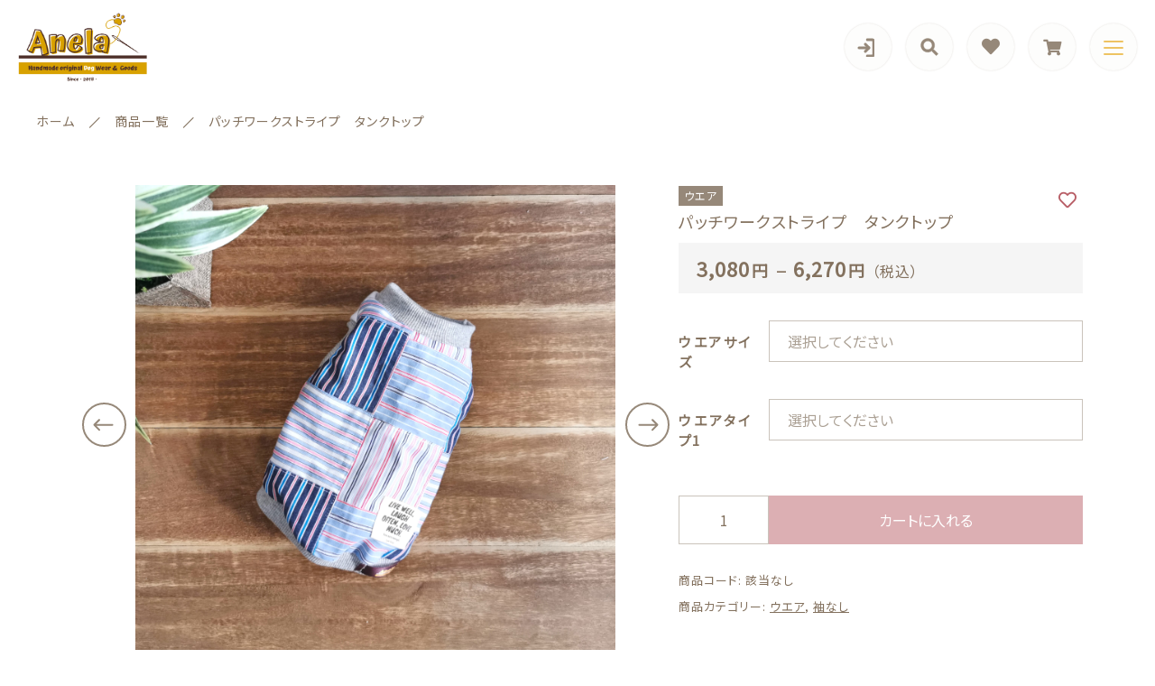

--- FILE ---
content_type: text/html; charset=UTF-8
request_url: https://anela0402.store/product/16183/
body_size: 16483
content:
<!DOCTYPE html>
<html lang="ja">
<head>
  <meta charset="UTF-8">
  
  <meta http-equiv="X-UA-Compatible" content="ie=edge">
  <meta name="viewport" content="width=device-width, initial-scale=1.0">
  <link rel="icon" type="image/x-icon" href="https://anela0402.store/wp-content/themes/ec010/assets/img/favicon.ico">
  <link rel="apple-touch-icon" sizes="180x180" href="https://anela0402.store/wp-content/themes/ec010/assets/img/apple-touch-icon.png">
  <link rel="dns-prefetch" href="https://use.fontawesome.com">
  <link rel="dns-prefetch" href="https://fonts.googleapis.com">
  <style>@charset "UTF-8";html, body, div, span, applet, object, iframe, h1, h2, h3, h4, h5, h6, p, blockquote, pre, a, abbr, acronym, address, big, cite, code, del, dfn, em, img, ins, kbd, q, s, samp, small, strike, strong, sub, sup, tt, var, b, u, i, center, dl, dt, dd, ol, ul, li, fieldset, form, label, legend, table, caption, tbody, tfoot, thead, tr, th, td, article, aside, canvas, details, embed, figure, figcaption, footer, header, hgroup, menu, nav, output, ruby, section, summary, time, mark, audio, video {margin: 0;padding: 0;border: 0;font: inherit;font-size: 100%;vertical-align: baseline;}article, aside, details, figcaption, figure, footer, header, hgroup, menu, nav, section, main {display: block;}body {line-height: 1;}ol, ul {list-style: none;}blockquote, q {quotes: none;}blockquote:before, blockquote:after, q:before, q:after {content: "";content: none;}table {border-spacing: 0;border-collapse: collapse;}.clearfix {*zoom: 1;}.clearfix:after {display: table;clear: both;content: "";}.f_cc {-ms-flex-pack: justify;-ms-flex-align: center;-webkit-box-pack: justify;justify-content: center;-webkit-box-align: center;align-items: center;}.f_box, .f_cc {display: -webkit-box;display: -ms-flexbox;display: flex;}.f_item {-ms-flex: 1 0 auto;-webkit-box-flex: 1;flex: 1 0 auto;}.f_h_start {-ms-flex-pack: start;-webkit-box-pack: start;justify-content: flex-start;}.f_h_center, .f_h_start {-ms-flex-pack: justify;-webkit-box-pack: justify;}.f_h_center {-ms-flex-pack: center;-webkit-box-pack: center;justify-content: center;}.f_h_end {-ms-flex-pack: end;-webkit-box-pack: end;justify-content: flex-end;}.f_h_end, .f_h_sb {-ms-flex-pack: justify;-webkit-box-pack: justify;}.f_h_sb {-ms-flex-pack: justify;-webkit-box-pack: justify;justify-content: space-between;}.f_h_sa {-ms-flex-pack: justify;-webkit-box-pack: justify;justify-content: space-around;}.f_wrap {-webkit-box-lines: multiple;-ms-flex-wrap: wrap;flex-wrap: wrap;}.f_column {-ms-flex-direction: column;flex-direction: column;-webkit-box-direction: column;}.f_start {-ms-flex-align: start;-webkit-box-align: start;align-items: flex-start;}.f_end {-ms-flex-align: end;-webkit-box-align: end;align-items: flex-end;}.f_center {-ms-flex-align: center;-webkit-box-align: center;align-items: center;}.f_baseline {-ms-flex-align: baseline;-webkit-box-align: baseline;align-items: baseline;}.f_stretch {-ms-flex-align: stretch;-webkit-box-align: stretch;align-items: stretch;}.alignR {text-align: right;}.alignL {text-align: left;}.alignC {text-align: center;}::-webkit-scrollbar {width: 5px;height: 5px;}::-webkit-scrollbar-track {background: #f8f8f8;}::-webkit-scrollbar-thumb {background: #6c6c6c;}body[data-status="loading"] {overflow: hidden;}body[data-status="loading"] * {-webkit-transition: none !important;transition: none !important;}body[data-status="loading"] .c-loader {pointer-events: auto;opacity: 1;}body[data-status="loading"] .c-loader-img {-webkit-animation: loading .6s linear infinite;animation: loading .6s linear infinite;}body[data-status="ajax-loading"] .c-loader {pointer-events: auto;opacity: .8;}body[data-status="ajax-loading"] .c-loader-img {-webkit-animation: loading .6s linear infinite;animation: loading .6s linear infinite;}.c-loader {position: fixed;z-index: 99999;top: 0;left: 0;width: 100vw;height: 100vh;background: #fff;pointer-events: none;opacity: 0;-webkit-transition: opacity .3s ease;transition: opacity .3s ease;}.c-loader-img {position: absolute;z-index: 999999;top: 50%;left: 50%;font-size: 0;-webkit-transform: translate(-50%, -50%);transform: translate(-50%, -50%);}@-webkit-keyframes loading {0% {-webkit-transform: translate(-50%, -50%) rotate(0);transform: translate(-50%, -50%) rotate(0);}100% {-webkit-transform: translate(-50%, -50%) rotate(360deg);transform: translate(-50%, -50%) rotate(360deg);}}@keyframes loading {0% {-webkit-transform: translate(-50%, -50%) rotate(0);transform: translate(-50%, -50%) rotate(0);}100% {-webkit-transform: translate(-50%, -50%) rotate(360deg);transform: translate(-50%, -50%) rotate(360deg);}}</style>
  
		<!-- All in One SEO 4.8.1 - aioseo.com -->
		<title>パッチワークストライプ タンクトップ - Anela</title>
	<meta name="robots" content="max-image-preview:large" />
	<meta name="google-site-verification" content="o91UmAufGcjW7omeudJOAIJR6Rhj5QQWy-1i5iEhWx4" />
	<link rel="canonical" href="https://anela0402.store/product/16183/" />
	<meta name="generator" content="All in One SEO (AIOSEO) 4.8.1" />
		<meta property="og:locale" content="ja_JP" />
		<meta property="og:site_name" content="Anela -" />
		<meta property="og:type" content="article" />
		<meta property="og:title" content="パッチワークストライプ タンクトップ - Anela" />
		<meta property="og:url" content="https://anela0402.store/product/16183/" />
		<meta property="article:published_time" content="2024-02-17T06:41:03+00:00" />
		<meta property="article:modified_time" content="2024-05-09T04:00:32+00:00" />
		<meta name="twitter:card" content="summary" />
		<meta name="twitter:title" content="パッチワークストライプ タンクトップ - Anela" />
		<script type="application/ld+json" class="aioseo-schema">
			{"@context":"https:\/\/schema.org","@graph":[{"@type":"BreadcrumbList","@id":"https:\/\/anela0402.store\/product\/16183\/#breadcrumblist","itemListElement":[{"@type":"ListItem","@id":"https:\/\/anela0402.store\/#listItem","position":1,"name":"\u5bb6","item":"https:\/\/anela0402.store\/","nextItem":{"@type":"ListItem","@id":"https:\/\/anela0402.store\/product\/16183\/#listItem","name":"\u30d1\u30c3\u30c1\u30ef\u30fc\u30af\u30b9\u30c8\u30e9\u30a4\u30d7\u3000\u30bf\u30f3\u30af\u30c8\u30c3\u30d7"}},{"@type":"ListItem","@id":"https:\/\/anela0402.store\/product\/16183\/#listItem","position":2,"name":"\u30d1\u30c3\u30c1\u30ef\u30fc\u30af\u30b9\u30c8\u30e9\u30a4\u30d7\u3000\u30bf\u30f3\u30af\u30c8\u30c3\u30d7","previousItem":{"@type":"ListItem","@id":"https:\/\/anela0402.store\/#listItem","name":"\u5bb6"}}]},{"@type":"ItemPage","@id":"https:\/\/anela0402.store\/product\/16183\/#itempage","url":"https:\/\/anela0402.store\/product\/16183\/","name":"\u30d1\u30c3\u30c1\u30ef\u30fc\u30af\u30b9\u30c8\u30e9\u30a4\u30d7 \u30bf\u30f3\u30af\u30c8\u30c3\u30d7 - Anela","inLanguage":"ja","isPartOf":{"@id":"https:\/\/anela0402.store\/#website"},"breadcrumb":{"@id":"https:\/\/anela0402.store\/product\/16183\/#breadcrumblist"},"image":{"@type":"ImageObject","url":"https:\/\/anela0402.store\/wp-content\/uploads\/2024\/02\/IMG_20240217_130752.jpg","@id":"https:\/\/anela0402.store\/product\/16183\/#mainImage","width":2544,"height":2544},"primaryImageOfPage":{"@id":"https:\/\/anela0402.store\/product\/16183\/#mainImage"},"datePublished":"2024-02-17T15:41:03+09:00","dateModified":"2024-05-09T13:00:32+09:00"},{"@type":"Organization","@id":"https:\/\/anela0402.store\/#organization","name":"anela","url":"https:\/\/anela0402.store\/"},{"@type":"WebSite","@id":"https:\/\/anela0402.store\/#website","url":"https:\/\/anela0402.store\/","name":"Anela","inLanguage":"ja","publisher":{"@id":"https:\/\/anela0402.store\/#organization"}}]}
		</script>
		<!-- All in One SEO -->

<link rel='dns-prefetch' href='//static.addtoany.com' />
<link rel='dns-prefetch' href='//s.w.org' />
<link rel='stylesheet' id='sbi_styles-css'  href='https://anela0402.store/wp-content/plugins/instagram-feed/css/sbi-styles.min.css' type='text/css' media='all' />
<style id='woocommerce-inline-inline-css' type='text/css'>
.woocommerce form .form-row .required { visibility: visible; }
</style>
<script type='text/javascript'>
window.a2a_config=window.a2a_config||{};a2a_config.callbacks=[];a2a_config.overlays=[];a2a_config.templates={};a2a_localize = {
	Share: "共有",
	Save: "ブックマーク",
	Subscribe: "購読",
	Email: "メール",
	Bookmark: "ブックマーク",
	ShowAll: "すべて表示する",
	ShowLess: "小さく表示する",
	FindServices: "サービスを探す",
	FindAnyServiceToAddTo: "追加するサービスを今すぐ探す",
	PoweredBy: "Powered by",
	ShareViaEmail: "メールでシェアする",
	SubscribeViaEmail: "メールで購読する",
	BookmarkInYourBrowser: "ブラウザにブックマーク",
	BookmarkInstructions: "このページをブックマークするには、 Ctrl+D または \u2318+D を押下。",
	AddToYourFavorites: "お気に入りに追加",
	SendFromWebOrProgram: "任意のメールアドレスまたはメールプログラムから送信",
	EmailProgram: "メールプログラム",
	More: "詳細&#8230;",
	ThanksForSharing: "共有ありがとうございます !",
	ThanksForFollowing: "フォローありがとうございます !"
};
</script>
<script type='text/javascript' defer src='https://static.addtoany.com/menu/page.js'></script>
<script type='text/javascript' src='https://anela0402.store/wp-includes/js/jquery/jquery.js'></script>
<script type='text/javascript' src='https://anela0402.store/wp-includes/js/jquery/jquery-migrate.min.js'></script>
<script type='text/javascript' defer src='https://anela0402.store/wp-content/plugins/add-to-any/addtoany.min.js'></script>
<link rel='https://api.w.org/' href='https://anela0402.store/wp-json/' />
<link rel="alternate" type="application/json+oembed" href="https://anela0402.store/wp-json/oembed/1.0/embed?url=https%3A%2F%2Fanela0402.store%2Fproduct%2F16183%2F" />
<link rel="alternate" type="text/xml+oembed" href="https://anela0402.store/wp-json/oembed/1.0/embed?url=https%3A%2F%2Fanela0402.store%2Fproduct%2F16183%2F&#038;format=xml" />
	<noscript><style>.woocommerce-product-gallery{ opacity: 1 !important; }</style></noscript>
				<script  type="text/javascript">
				!function(f,b,e,v,n,t,s){if(f.fbq)return;n=f.fbq=function(){n.callMethod?
					n.callMethod.apply(n,arguments):n.queue.push(arguments)};if(!f._fbq)f._fbq=n;
					n.push=n;n.loaded=!0;n.version='2.0';n.queue=[];t=b.createElement(e);t.async=!0;
					t.src=v;s=b.getElementsByTagName(e)[0];s.parentNode.insertBefore(t,s)}(window,
					document,'script','https://connect.facebook.net/en_US/fbevents.js');
			</script>
			<!-- WooCommerce Facebook Integration Begin -->
			<script  type="text/javascript">

				fbq('init', '667406777840530', {}, {
    "agent": "woocommerce-4.0.4-2.6.14"
});

				fbq( 'track', 'PageView', {
    "source": "woocommerce",
    "version": "4.0.4",
    "pluginVersion": "2.6.14"
} );

				document.addEventListener( 'DOMContentLoaded', function() {
					jQuery && jQuery( function( $ ) {
						// Insert placeholder for events injected when a product is added to the cart through AJAX.
						$( document.body ).append( '<div class=\"wc-facebook-pixel-event-placeholder\"></div>' );
					} );
				}, false );

			</script>
			<!-- WooCommerce Facebook Integration End -->
			<link rel="icon" href="https://anela0402.store/wp-content/uploads/2022/05/cropped-58ca564a2bf7c18c2022239b955612cd-32x32.png" sizes="32x32" />
<link rel="icon" href="https://anela0402.store/wp-content/uploads/2022/05/cropped-58ca564a2bf7c18c2022239b955612cd-192x192.png" sizes="192x192" />
<link rel="apple-touch-icon-precomposed" href="https://anela0402.store/wp-content/uploads/2022/05/cropped-58ca564a2bf7c18c2022239b955612cd-180x180.png" />
<meta name="msapplication-TileImage" content="https://anela0402.store/wp-content/uploads/2022/05/cropped-58ca564a2bf7c18c2022239b955612cd-270x270.png" />
	<!-- Global site tag (gtag.js) - Google Analytics -->
<script async src="https://www.googletagmanager.com/gtag/js?id=G-K814TVQK3Q"></script>
<script>
  window.dataLayer = window.dataLayer || [];
  function gtag(){dataLayer.push(arguments);}

  gtag('js', new Date());
  gtag('config', 'G-K814TVQK3Q');
</script>
	<!-- Global site tag (gtag.js) - Google Analytics -->
<script async src="https://www.googletagmanager.com/gtag/js?id=G-HYBEJEZTGZ"></script>
<script>
  window.dataLayer = window.dataLayer || [];
  function gtag(){dataLayer.push(arguments);}
  gtag('js', new Date());
　
  gtag('config', 'G-HYBEJEZTGZ');
  gtag('config', 'UA-225864477-42');
</script>
<!-- Meta Pixel Code -->
<script>
!function(f,b,e,v,n,t,s)
{if(f.fbq)return;n=f.fbq=function(){n.callMethod?
n.callMethod.apply(n,arguments):n.queue.push(arguments)};
if(!f._fbq)f._fbq=n;n.push=n;n.loaded=!0;n.version='2.0';
n.queue=[];t=b.createElement(e);t.async=!0;
t.src=v;s=b.getElementsByTagName(e)[0];
s.parentNode.insertBefore(t,s)}(window, document,'script',
'https://connect.facebook.net/en_US/fbevents.js');
fbq('init', '736028514195267');
fbq('track', 'PageView');
</script>
<noscript><img height="1" width="1" style="display:none"
src="https://www.facebook.com/tr?id=736028514195267&ev=PageView&noscript=1"
/></noscript>
<!-- End Meta Pixel Code -->	
<meta name="facebook-domain-verification" content="c2phmga2bq7oq1hrdzk9nxptsm6tqv" />
</head>
<body data-status="loading" class="">
<div class="c-loader">
  <div class="c-loader-img">
    <svg width="60" height="60" viewBox="0 0 38 38" xmlns="http://www.w3.org/2000/svg">
      <defs>
        <linearGradient x1="8.042%" y1="0%" x2="65.682%" y2="23.865%" id="a">
          <stop stop-color="#777777" stop-opacity="0" offset="0%"/>
          <stop stop-color="#777777" stop-opacity=".631" offset="63.146%"/>
          <stop stop-color="#777777" offset="100%"/>
        </linearGradient>
      </defs>
      <g fill="none" fill-rule="evenodd">
        <g transform="translate(1 1)">
          <path d="M36 18c0-9.94-8.06-18-18-18" stroke="url(#a)" stroke-width="2"></path>
          <circle fill="#777777" cx="36" cy="18" r="1"></circle>
        </g>
      </g>
    </svg>
  </div>
</div><!-- /.c-loader -->
  <header class="js-header g-header">
    <div class="g-header__main">
          <p class="g-header__logo">
        <a class="g-header__logo-link" href="https://anela0402.store/">
          <img src="https://anela0402.store/wp-content/uploads/2022/04/logo.png" alt="Anela" class="g-header__logo-img is-pc">
          <img src="https://anela0402.store/wp-content/uploads/2022/04/logo.png" alt="Anela" class="g-header__logo-img is-sp">
        </a>
      </p>
    
    
      <nav class="g-header__menu">
        <ul class="g-header__menu-list">
          <li class="g-header__menu-list-item is-user">
                        <a href="https://anela0402.store/my-account" title="マイページ" class="g-header__menu-list-item-link">
                          <svg xmlns="http://www.w3.org/2000/svg" width="20" height="21" viewBox="0 0 20 21">
                <path d="M14,20h5a1.907,1.907,0,0,0,2-1.8V3.8A1.907,1.907,0,0,0,19,2H14" transform="translate(-1.8)" fill="none" stroke="#968879" stroke-linecap="round" stroke-linejoin="round" stroke-width="3"/>
                <path d="M11,16l4-4L11,8" transform="translate(-1.029 -1)" fill="none" stroke="#968879" stroke-linecap="round" stroke-linejoin="round" stroke-width="3"/>
                <line x1="11" transform="translate(3 11)" fill="none" stroke="#968879" stroke-linecap="round" stroke-linejoin="round" stroke-width="3"/>
              </svg>
                        </a>
          </li>
          <li class="g-header__menu-list-item is-search">
            <a href="javascript: void(0);" class="g-header__menu-list-item-link js-search-toggle">
              <svg xmlns="http://www.w3.org/2000/svg" viewBox="0 0 100 100" width="100" height="100" fill="#fff" class="g-header__menu-list-item-link-img"><path d="M88.49,79.62,72.87,64A3.31,3.31,0,0,0,70.56,63H67l.63-.81a32.1,32.1,0,1,0-5.56,5.56l.81-.63v3.58a3.24,3.24,0,0,0,1,2.31l15.61,15.6a3.27,3.27,0,0,0,4.6,0l4.43-4.43A3.31,3.31,0,0,0,88.49,79.62ZM56.13,56.3A19.42,19.42,0,0,1,42.3,62h0a19.57,19.57,0,0,1,0-39.14h0A19.57,19.57,0,0,1,56.13,56.3Z"/></svg>
            </a>
          </li>
                              <li class="g-header__menu-list-item">
            <a href="https://anela0402.store/products?type=wishlist" class="g-header__menu-list-item-link">
              <i class="fas fa-heart"></i>
              <span id="js-wishlist_cnt" class="g-header__menu-count" data-count="0"></span>
            </a>
          </li>

                    <li class="g-header__menu-list-item is-cart">
            <a href="https://anela0402.store/cart/" type="button" class="g-header__menu-list-item-link cart-contents">
              <i class="fas fa-shopping-cart"></i>
              <span id="js-cart_count" class="g-header__menu-count" data-count="0"></span>
            </a>
          </li>
        </ul>
      </nav>
      <button class="g-header__burger js-menu-toggle" type="button">
        <span class="g-header__burger-line"></span>
        <span class="g-header__burger-line"></span>
        <span class="g-header__burger-line"></span>
      </button>
    </div>
      </header><!-- /.g-header -->
  <div class="js-body-wrapper">
  <nav class="c-breadcrumbs">
  <ul class="c-breadcrumbs__list" itemscope="" itemtype="http://schema.org/BreadcrumbList">
      <li class="c-breadcrumbs__list-item" itemprop="itemListElement" itemscope="" itemtype="http://schema.org/ListItem">
      <a href="https://anela0402.store/" class="c-breadcrumbs__list-item-body" itemprop="item">
        <span itemprop="name">ホーム</span>
        <meta itemprop="position" content="1">
      </a>
    </li>
      <li class="c-breadcrumbs__list-item" itemprop="itemListElement" itemscope="" itemtype="http://schema.org/ListItem">
      <a href="https://anela0402.store/products/" class="c-breadcrumbs__list-item-body" itemprop="item">
        <span itemprop="name">商品一覧</span>
        <meta itemprop="position" content="2">
      </a>
    </li>
      <li class="c-breadcrumbs__list-item" itemprop="itemListElement" itemscope="" itemtype="http://schema.org/ListItem">
      <a href="javascript:void(0);" class="c-breadcrumbs__list-item-body" itemprop="item">
        <span itemprop="name">パッチワークストライプ　タンクトップ</span>
        <meta itemprop="position" content="3">
      </a>
    </li>
    </ul>
</nav>
<div class="woocommerce is-product is-difference">
	<div id="primary" class="content-area"><main id="main" class="site-main" role="main">
		
			<div class="woocommerce-notices-wrapper"></div><div id="product-16183" class="product type-product post-16183 status-publish first onbackorder product_cat-wear product_cat-sleeveless has-post-thumbnail taxable shipping-taxable purchasable product-type-variable">

	<div class="woocommerce-product-gallery woocommerce-product-gallery--with-images woocommerce-product-gallery--columns-4 images" data-columns="4" style="opacity: 0; transition: opacity .25s ease-in-out;">

	<div class="woocommerce-product-gallery__slide swiper-outer">
		<div class="woocommerce-product-gallery__slide-container swiper-container js-product-images">
			<ul class="swiper-wrapper"></ul>
		</div>
		<div class="woocommerce-product-gallery__slide-controls">
			<button class="woocommerce-product-gallery__slide-controls-prev js-product-images-prev">
				<svg id="l" xmlns="http://www.w3.org/2000/svg" width="49" height="49" viewBox="0 0 49 49">
					<g fill="none" stroke="#968879" stroke-width="2">
						<circle cx="24.5" cy="24.5" r="24.5" stroke="none"/>
						<circle cx="24.5" cy="24.5" r="23.5" fill="none"/>
					</g>
					<path d="M995.783,544.605l-19.208-.065m4.605-5.47-5.47,5.47m5.47,5.6-5.47-5.6" transform="translate(-962.237 -519.882)" fill="none" stroke="#968879" stroke-linecap="round" stroke-width="2"/>
				</svg>
			</button>
			<button class="woocommerce-product-gallery__slide-controls-next js-product-images-next">
				<svg xmlns="http://www.w3.org/2000/svg" width="49" height="49" viewBox="0 0 49 49">
					<g id="r" transform="translate(-1731.238 -680.909)">
						<g transform="translate(1731.238 680.909)" fill="none" stroke="#968879" stroke-width="2">
							<circle cx="24.5" cy="24.5" r="24.5" stroke="none"/>
							<circle cx="24.5" cy="24.5" r="23.5" fill="none"/>
						</g>
						<path d="M975.711,544.605l19.208-.065m-4.605-5.47,5.47,5.47m-5.47,5.6,5.47-5.6" transform="translate(770.981 161.027)" fill="none" stroke="#968879" stroke-linecap="round" stroke-width="2"/>
					</g>
				</svg>
			</button>
		</div>
	</div>
		<figure class="woocommerce-product-gallery__wrapper">
		<div data-thumb="https://anela0402.store/wp-content/uploads/2024/02/IMG_20240217_130752-100x100.jpg" data-thumb-alt="" class="woocommerce-product-gallery__image"><a href="https://anela0402.store/wp-content/uploads/2024/02/IMG_20240217_130752.jpg"><img width="100" height="100" src="https://anela0402.store/wp-content/uploads/2024/02/IMG_20240217_130752-100x100.jpg" class="" alt="" title="IMG_20240217_130752" data-caption="" data-src="https://anela0402.store/wp-content/uploads/2024/02/IMG_20240217_130752.jpg" data-large_image="https://anela0402.store/wp-content/uploads/2024/02/IMG_20240217_130752.jpg" data-large_image_width="2544" data-large_image_height="2544" srcset="https://anela0402.store/wp-content/uploads/2024/02/IMG_20240217_130752-100x100.jpg 100w, https://anela0402.store/wp-content/uploads/2024/02/IMG_20240217_130752-300x300.jpg 300w, https://anela0402.store/wp-content/uploads/2024/02/IMG_20240217_130752-1024x1024.jpg 1024w, https://anela0402.store/wp-content/uploads/2024/02/IMG_20240217_130752-150x150.jpg 150w, https://anela0402.store/wp-content/uploads/2024/02/IMG_20240217_130752-768x768.jpg 768w, https://anela0402.store/wp-content/uploads/2024/02/IMG_20240217_130752-1536x1536.jpg 1536w, https://anela0402.store/wp-content/uploads/2024/02/IMG_20240217_130752-2048x2048.jpg 2048w, https://anela0402.store/wp-content/uploads/2024/02/IMG_20240217_130752-600x600.jpg 600w" sizes="(max-width: 100px) 100vw, 100px" /></a></div><div data-thumb="https://anela0402.store/wp-content/uploads/2024/02/IMG_20240217_130757-100x100.jpg" data-thumb-alt="" class="woocommerce-product-gallery__image"><a href="https://anela0402.store/wp-content/uploads/2024/02/IMG_20240217_130757-scaled.jpg"><img width="100" height="100" src="https://anela0402.store/wp-content/uploads/2024/02/IMG_20240217_130757-100x100.jpg" class="" alt="" title="IMG_20240217_130757" data-caption="" data-src="https://anela0402.store/wp-content/uploads/2024/02/IMG_20240217_130757-scaled.jpg" data-large_image="https://anela0402.store/wp-content/uploads/2024/02/IMG_20240217_130757-scaled.jpg" data-large_image_width="2560" data-large_image_height="2560" srcset="https://anela0402.store/wp-content/uploads/2024/02/IMG_20240217_130757-100x100.jpg 100w, https://anela0402.store/wp-content/uploads/2024/02/IMG_20240217_130757-300x300.jpg 300w, https://anela0402.store/wp-content/uploads/2024/02/IMG_20240217_130757-1024x1024.jpg 1024w, https://anela0402.store/wp-content/uploads/2024/02/IMG_20240217_130757-150x150.jpg 150w, https://anela0402.store/wp-content/uploads/2024/02/IMG_20240217_130757-768x768.jpg 768w, https://anela0402.store/wp-content/uploads/2024/02/IMG_20240217_130757-1536x1536.jpg 1536w, https://anela0402.store/wp-content/uploads/2024/02/IMG_20240217_130757-2048x2048.jpg 2048w, https://anela0402.store/wp-content/uploads/2024/02/IMG_20240217_130757-600x600.jpg 600w" sizes="(max-width: 100px) 100vw, 100px" /></a></div><div data-thumb="https://anela0402.store/wp-content/uploads/2024/02/IMG_20240217_130818-100x100.jpg" data-thumb-alt="" class="woocommerce-product-gallery__image"><a href="https://anela0402.store/wp-content/uploads/2024/02/IMG_20240217_130818-scaled.jpg"><img width="100" height="100" src="https://anela0402.store/wp-content/uploads/2024/02/IMG_20240217_130818-100x100.jpg" class="" alt="" title="IMG_20240217_130818" data-caption="" data-src="https://anela0402.store/wp-content/uploads/2024/02/IMG_20240217_130818-scaled.jpg" data-large_image="https://anela0402.store/wp-content/uploads/2024/02/IMG_20240217_130818-scaled.jpg" data-large_image_width="2560" data-large_image_height="2560" srcset="https://anela0402.store/wp-content/uploads/2024/02/IMG_20240217_130818-100x100.jpg 100w, https://anela0402.store/wp-content/uploads/2024/02/IMG_20240217_130818-300x300.jpg 300w, https://anela0402.store/wp-content/uploads/2024/02/IMG_20240217_130818-1024x1024.jpg 1024w, https://anela0402.store/wp-content/uploads/2024/02/IMG_20240217_130818-150x150.jpg 150w, https://anela0402.store/wp-content/uploads/2024/02/IMG_20240217_130818-768x768.jpg 768w, https://anela0402.store/wp-content/uploads/2024/02/IMG_20240217_130818-1536x1536.jpg 1536w, https://anela0402.store/wp-content/uploads/2024/02/IMG_20240217_130818-2048x2048.jpg 2048w, https://anela0402.store/wp-content/uploads/2024/02/IMG_20240217_130818-600x600.jpg 600w" sizes="(max-width: 100px) 100vw, 100px" /></a></div><div data-thumb="https://anela0402.store/wp-content/uploads/2024/02/IMG_20240217_130809-100x100.jpg" data-thumb-alt="" class="woocommerce-product-gallery__image"><a href="https://anela0402.store/wp-content/uploads/2024/02/IMG_20240217_130809-scaled.jpg"><img width="100" height="100" src="https://anela0402.store/wp-content/uploads/2024/02/IMG_20240217_130809-100x100.jpg" class="" alt="" title="IMG_20240217_130809" data-caption="" data-src="https://anela0402.store/wp-content/uploads/2024/02/IMG_20240217_130809-scaled.jpg" data-large_image="https://anela0402.store/wp-content/uploads/2024/02/IMG_20240217_130809-scaled.jpg" data-large_image_width="2560" data-large_image_height="2560" srcset="https://anela0402.store/wp-content/uploads/2024/02/IMG_20240217_130809-100x100.jpg 100w, https://anela0402.store/wp-content/uploads/2024/02/IMG_20240217_130809-300x300.jpg 300w, https://anela0402.store/wp-content/uploads/2024/02/IMG_20240217_130809-1024x1024.jpg 1024w, https://anela0402.store/wp-content/uploads/2024/02/IMG_20240217_130809-150x150.jpg 150w, https://anela0402.store/wp-content/uploads/2024/02/IMG_20240217_130809-768x768.jpg 768w, https://anela0402.store/wp-content/uploads/2024/02/IMG_20240217_130809-1536x1536.jpg 1536w, https://anela0402.store/wp-content/uploads/2024/02/IMG_20240217_130809-2048x2048.jpg 2048w, https://anela0402.store/wp-content/uploads/2024/02/IMG_20240217_130809-600x600.jpg 600w" sizes="(max-width: 100px) 100vw, 100px" /></a></div><div data-thumb="https://anela0402.store/wp-content/uploads/2024/02/IMG_20240217_130826-100x100.jpg" data-thumb-alt="" class="woocommerce-product-gallery__image"><a href="https://anela0402.store/wp-content/uploads/2024/02/IMG_20240217_130826-scaled.jpg"><img width="100" height="100" src="https://anela0402.store/wp-content/uploads/2024/02/IMG_20240217_130826-100x100.jpg" class="" alt="" title="IMG_20240217_130826" data-caption="" data-src="https://anela0402.store/wp-content/uploads/2024/02/IMG_20240217_130826-scaled.jpg" data-large_image="https://anela0402.store/wp-content/uploads/2024/02/IMG_20240217_130826-scaled.jpg" data-large_image_width="2560" data-large_image_height="2560" srcset="https://anela0402.store/wp-content/uploads/2024/02/IMG_20240217_130826-100x100.jpg 100w, https://anela0402.store/wp-content/uploads/2024/02/IMG_20240217_130826-300x300.jpg 300w, https://anela0402.store/wp-content/uploads/2024/02/IMG_20240217_130826-1024x1024.jpg 1024w, https://anela0402.store/wp-content/uploads/2024/02/IMG_20240217_130826-150x150.jpg 150w, https://anela0402.store/wp-content/uploads/2024/02/IMG_20240217_130826-768x768.jpg 768w, https://anela0402.store/wp-content/uploads/2024/02/IMG_20240217_130826-1536x1536.jpg 1536w, https://anela0402.store/wp-content/uploads/2024/02/IMG_20240217_130826-2048x2048.jpg 2048w, https://anela0402.store/wp-content/uploads/2024/02/IMG_20240217_130826-600x600.jpg 600w" sizes="(max-width: 100px) 100vw, 100px" /></a></div><div data-thumb="https://anela0402.store/wp-content/uploads/2024/02/IMG_20240217_131018-100x100.jpg" data-thumb-alt="" class="woocommerce-product-gallery__image"><a href="https://anela0402.store/wp-content/uploads/2024/02/IMG_20240217_131018.jpg"><img width="100" height="100" src="https://anela0402.store/wp-content/uploads/2024/02/IMG_20240217_131018-100x100.jpg" class="" alt="" title="IMG_20240217_131018" data-caption="" data-src="https://anela0402.store/wp-content/uploads/2024/02/IMG_20240217_131018.jpg" data-large_image="https://anela0402.store/wp-content/uploads/2024/02/IMG_20240217_131018.jpg" data-large_image_width="2367" data-large_image_height="2367" srcset="https://anela0402.store/wp-content/uploads/2024/02/IMG_20240217_131018-100x100.jpg 100w, https://anela0402.store/wp-content/uploads/2024/02/IMG_20240217_131018-300x300.jpg 300w, https://anela0402.store/wp-content/uploads/2024/02/IMG_20240217_131018-1024x1024.jpg 1024w, https://anela0402.store/wp-content/uploads/2024/02/IMG_20240217_131018-150x150.jpg 150w, https://anela0402.store/wp-content/uploads/2024/02/IMG_20240217_131018-768x768.jpg 768w, https://anela0402.store/wp-content/uploads/2024/02/IMG_20240217_131018-1536x1536.jpg 1536w, https://anela0402.store/wp-content/uploads/2024/02/IMG_20240217_131018-2048x2048.jpg 2048w, https://anela0402.store/wp-content/uploads/2024/02/IMG_20240217_131018-600x600.jpg 600w" sizes="(max-width: 100px) 100vw, 100px" /></a></div>	</figure>
	    <dl class="c-detail-data">
          <div class="c-detail-data__row">
        <dt class="c-detail-data__ttl js-accrodion-btn is-active">商品説明</dt>
        <dd class="c-detail-data__desc js-accrodion-target" ><p>サラサラの爽やかな生地は<br />
配色が爽やかなストライプ柄☆</p>
<p>色んなパターンのお色味が合わさって<br />
カジュアルで素敵な生地です(*´ω｀*)💕</p>
<p>前身頃は、柔らかい国産のスムースニットを使用☆</p>
<p>切り出す箇所で掲載しているお写真と異なるお色味になりますが<br />
どこから切り出しても素敵なお洋服に仕上がります☆</p>
<p>『フリルワンピースタイプ』もございます( *´艸｀)💕<br />
お揃いで是非☆</p>
</dd>
      </div>
          <div class="c-detail-data__row">
        <dt class="c-detail-data__ttl js-accrodion-btn is-active">備考</dt>
        <dd class="c-detail-data__desc js-accrodion-target" ><p>※お写真は『2Sサイズ』です。<br />
※お洗濯は手洗いをおすすめします。<br />
※サイズは出来上がりサイズです。<br />
　他サイズご希望の方は、お気軽にお問い合わせくださいませ。<br />
※バックのタグは、サイズが変わっても大きさは変わりません。</p>
</dd>
      </div>
          <div class="c-detail-data__row">
        <dt class="c-detail-data__ttl js-accrodion-btn is-active">サイズ詳細</dt>
        <dd class="c-detail-data__desc js-accrodion-target" ><p>3Sサイズ＊首回り：約20㎝　胴回り：約30㎝　着丈：約18㎝　前丈：約15㎝<br />
SSサイズ＊首回り：約23㎝　胴回り：約35㎝　着丈：約21㎝　前丈：約18㎝<br />
Sサイズ＊首回り：約26㎝　胴回り：約40㎝　着丈：約22㎝　前丈：約20㎝<br />
Mサイズ＊首回り：約31㎝　胴回り：約47㎝　着丈：約27㎝　前丈：約22㎝<br />
Lサイズ＊首回り：約36㎝　胴回り：約53㎝　着丈：約33㎝　前丈：約25㎝<br />
2Lサイズ＊首回り：約40㎝　胴回り：約60㎝　着丈：約39㎝　前丈：約28㎝<br />
3Lサイズ＊首回り：約42㎝　胴回り：約64㎝　着丈：約47㎝　前丈：約30㎝<br />
4Lサイズ＊首回り：約44㎝　胴回り：約75㎝　着丈：約56㎝　前丈：約43㎝<br />
5Lサイズ＊首回り：約49㎝　胴回り：約85㎝　着丈：約66㎝　前丈：約47㎝<br />
6Lサイズ＊首回り：約53㎝　胴回り：約95㎝　着丈：約72㎝　前丈：約51㎝<br />
7Lサイズ＊首回り：約56㎝　胴回り：約105㎝　着丈：約79㎝　前丈：約58㎝<br />
8Lサイズ＊首回り：約60㎝　胴回り：約115㎝　着丈：約87㎝　前丈：約64㎝<br />
DSサイズ＊首回り：約26㎝　胴回り：約40㎝　着丈：約30㎝　前丈：約22㎝<br />
DMサイズ＊首回り：約30㎝　胴回り：約48㎝　着丈：約34㎝　前丈：約26㎝<br />
FBサイズ＊首回り：約42㎝　胴回り：約60㎝　着丈：約30㎝　前丈：約25㎝<br />
イタグレSサイズ＊首回り：約24㎝　胸囲：約45㎝　着丈：約32㎝　袖の長さ：約17㎝　<br />
イタグレMサイズ＊首回り：約26㎝　胸囲：約50㎝　着丈：約37㎝　袖の長さ：約20㎝　</p>
<p>※上記以外のサイズをご希望の方は、お気軽にお問い合わせくださいませ(*^^*)</p>
</dd>
      </div>
        </dl>
  </div>

	<div class="summary entry-summary">

			<p class="c-item__cat"><span class="cat" style="background-color: #968879;">ウエア</span></p>

		<h1 class="product_title entry-title">パッチワークストライプ　タンクトップ</h1><p class="price"><span class="woocommerce-Price-amount amount">3,080<span class="woocommerce-Price-currencySymbol">円</span></span> &ndash; <span class="woocommerce-Price-amount amount">6,270<span class="woocommerce-Price-currencySymbol">円</span></span><small>（税込）</small></p>

<form class="variations_form cart" action="https://anela0402.store/product/16183/" method="post" enctype='multipart/form-data' data-product_id="16183" data-product_variations="[{&quot;attributes&quot;:{&quot;attribute_pa_size&quot;:&quot;3s&quot;,&quot;attribute_pa_tipe1&quot;:&quot;sleeve-2&quot;},&quot;availability_html&quot;:&quot;&lt;p class=\&quot;stock available-on-backorder\&quot;&gt;\u304a\u53d6\u308a\u5bc4\u305b\u304c\u3067\u304d\u307e\u3059&lt;\/p&gt;\n&quot;,&quot;backorders_allowed&quot;:true,&quot;dimensions&quot;:{&quot;length&quot;:&quot;&quot;,&quot;width&quot;:&quot;&quot;,&quot;height&quot;:&quot;&quot;},&quot;dimensions_html&quot;:&quot;\u8a72\u5f53\u306a\u3057&quot;,&quot;display_price&quot;:3080,&quot;display_regular_price&quot;:3080,&quot;image&quot;:{&quot;title&quot;:&quot;IMG_20240217_130752&quot;,&quot;caption&quot;:&quot;&quot;,&quot;url&quot;:&quot;https:\/\/anela0402.store\/wp-content\/uploads\/2024\/02\/IMG_20240217_130752.jpg&quot;,&quot;alt&quot;:&quot;&quot;,&quot;src&quot;:&quot;https:\/\/anela0402.store\/wp-content\/uploads\/2024\/02\/IMG_20240217_130752-600x600.jpg&quot;,&quot;srcset&quot;:&quot;https:\/\/anela0402.store\/wp-content\/uploads\/2024\/02\/IMG_20240217_130752-600x600.jpg 600w, https:\/\/anela0402.store\/wp-content\/uploads\/2024\/02\/IMG_20240217_130752-300x300.jpg 300w, https:\/\/anela0402.store\/wp-content\/uploads\/2024\/02\/IMG_20240217_130752-1024x1024.jpg 1024w, https:\/\/anela0402.store\/wp-content\/uploads\/2024\/02\/IMG_20240217_130752-150x150.jpg 150w, https:\/\/anela0402.store\/wp-content\/uploads\/2024\/02\/IMG_20240217_130752-768x768.jpg 768w, https:\/\/anela0402.store\/wp-content\/uploads\/2024\/02\/IMG_20240217_130752-1536x1536.jpg 1536w, https:\/\/anela0402.store\/wp-content\/uploads\/2024\/02\/IMG_20240217_130752-2048x2048.jpg 2048w, https:\/\/anela0402.store\/wp-content\/uploads\/2024\/02\/IMG_20240217_130752-100x100.jpg 100w&quot;,&quot;sizes&quot;:&quot;(max-width: 600px) 100vw, 600px&quot;,&quot;full_src&quot;:&quot;https:\/\/anela0402.store\/wp-content\/uploads\/2024\/02\/IMG_20240217_130752.jpg&quot;,&quot;full_src_w&quot;:2544,&quot;full_src_h&quot;:2544,&quot;gallery_thumbnail_src&quot;:&quot;https:\/\/anela0402.store\/wp-content\/uploads\/2024\/02\/IMG_20240217_130752-100x100.jpg&quot;,&quot;gallery_thumbnail_src_w&quot;:100,&quot;gallery_thumbnail_src_h&quot;:100,&quot;thumb_src&quot;:&quot;https:\/\/anela0402.store\/wp-content\/uploads\/2024\/02\/IMG_20240217_130752-300x300.jpg&quot;,&quot;thumb_src_w&quot;:300,&quot;thumb_src_h&quot;:300,&quot;src_w&quot;:600,&quot;src_h&quot;:600},&quot;image_id&quot;:&quot;16201&quot;,&quot;is_downloadable&quot;:false,&quot;is_in_stock&quot;:true,&quot;is_purchasable&quot;:true,&quot;is_sold_individually&quot;:&quot;no&quot;,&quot;is_virtual&quot;:false,&quot;max_qty&quot;:&quot;&quot;,&quot;min_qty&quot;:1,&quot;price_html&quot;:&quot;&lt;span class=\&quot;price\&quot;&gt;&lt;span class=\&quot;woocommerce-Price-amount amount\&quot;&gt;3,080&lt;span class=\&quot;woocommerce-Price-currencySymbol\&quot;&gt;\u5186&lt;\/span&gt;&lt;\/span&gt;&lt;small&gt;\uff08\u7a0e\u8fbc\uff09&lt;\/small&gt;&lt;\/span&gt;&quot;,&quot;sku&quot;:&quot;&quot;,&quot;variation_description&quot;:&quot;&quot;,&quot;variation_id&quot;:16184,&quot;variation_is_active&quot;:true,&quot;variation_is_visible&quot;:true,&quot;weight&quot;:&quot;&quot;,&quot;weight_html&quot;:&quot;\u8a72\u5f53\u306a\u3057&quot;},{&quot;attributes&quot;:{&quot;attribute_pa_size&quot;:&quot;ss&quot;,&quot;attribute_pa_tipe1&quot;:&quot;sleeve-2&quot;},&quot;availability_html&quot;:&quot;&lt;p class=\&quot;stock available-on-backorder\&quot;&gt;\u304a\u53d6\u308a\u5bc4\u305b\u304c\u3067\u304d\u307e\u3059&lt;\/p&gt;\n&quot;,&quot;backorders_allowed&quot;:true,&quot;dimensions&quot;:{&quot;length&quot;:&quot;&quot;,&quot;width&quot;:&quot;&quot;,&quot;height&quot;:&quot;&quot;},&quot;dimensions_html&quot;:&quot;\u8a72\u5f53\u306a\u3057&quot;,&quot;display_price&quot;:3300,&quot;display_regular_price&quot;:3300,&quot;image&quot;:{&quot;title&quot;:&quot;IMG_20240217_130752&quot;,&quot;caption&quot;:&quot;&quot;,&quot;url&quot;:&quot;https:\/\/anela0402.store\/wp-content\/uploads\/2024\/02\/IMG_20240217_130752.jpg&quot;,&quot;alt&quot;:&quot;&quot;,&quot;src&quot;:&quot;https:\/\/anela0402.store\/wp-content\/uploads\/2024\/02\/IMG_20240217_130752-600x600.jpg&quot;,&quot;srcset&quot;:&quot;https:\/\/anela0402.store\/wp-content\/uploads\/2024\/02\/IMG_20240217_130752-600x600.jpg 600w, https:\/\/anela0402.store\/wp-content\/uploads\/2024\/02\/IMG_20240217_130752-300x300.jpg 300w, https:\/\/anela0402.store\/wp-content\/uploads\/2024\/02\/IMG_20240217_130752-1024x1024.jpg 1024w, https:\/\/anela0402.store\/wp-content\/uploads\/2024\/02\/IMG_20240217_130752-150x150.jpg 150w, https:\/\/anela0402.store\/wp-content\/uploads\/2024\/02\/IMG_20240217_130752-768x768.jpg 768w, https:\/\/anela0402.store\/wp-content\/uploads\/2024\/02\/IMG_20240217_130752-1536x1536.jpg 1536w, https:\/\/anela0402.store\/wp-content\/uploads\/2024\/02\/IMG_20240217_130752-2048x2048.jpg 2048w, https:\/\/anela0402.store\/wp-content\/uploads\/2024\/02\/IMG_20240217_130752-100x100.jpg 100w&quot;,&quot;sizes&quot;:&quot;(max-width: 600px) 100vw, 600px&quot;,&quot;full_src&quot;:&quot;https:\/\/anela0402.store\/wp-content\/uploads\/2024\/02\/IMG_20240217_130752.jpg&quot;,&quot;full_src_w&quot;:2544,&quot;full_src_h&quot;:2544,&quot;gallery_thumbnail_src&quot;:&quot;https:\/\/anela0402.store\/wp-content\/uploads\/2024\/02\/IMG_20240217_130752-100x100.jpg&quot;,&quot;gallery_thumbnail_src_w&quot;:100,&quot;gallery_thumbnail_src_h&quot;:100,&quot;thumb_src&quot;:&quot;https:\/\/anela0402.store\/wp-content\/uploads\/2024\/02\/IMG_20240217_130752-300x300.jpg&quot;,&quot;thumb_src_w&quot;:300,&quot;thumb_src_h&quot;:300,&quot;src_w&quot;:600,&quot;src_h&quot;:600},&quot;image_id&quot;:&quot;16201&quot;,&quot;is_downloadable&quot;:false,&quot;is_in_stock&quot;:true,&quot;is_purchasable&quot;:true,&quot;is_sold_individually&quot;:&quot;no&quot;,&quot;is_virtual&quot;:false,&quot;max_qty&quot;:&quot;&quot;,&quot;min_qty&quot;:1,&quot;price_html&quot;:&quot;&lt;span class=\&quot;price\&quot;&gt;&lt;span class=\&quot;woocommerce-Price-amount amount\&quot;&gt;3,300&lt;span class=\&quot;woocommerce-Price-currencySymbol\&quot;&gt;\u5186&lt;\/span&gt;&lt;\/span&gt;&lt;small&gt;\uff08\u7a0e\u8fbc\uff09&lt;\/small&gt;&lt;\/span&gt;&quot;,&quot;sku&quot;:&quot;&quot;,&quot;variation_description&quot;:&quot;&quot;,&quot;variation_id&quot;:16185,&quot;variation_is_active&quot;:true,&quot;variation_is_visible&quot;:true,&quot;weight&quot;:&quot;&quot;,&quot;weight_html&quot;:&quot;\u8a72\u5f53\u306a\u3057&quot;},{&quot;attributes&quot;:{&quot;attribute_pa_size&quot;:&quot;s&quot;,&quot;attribute_pa_tipe1&quot;:&quot;sleeve-2&quot;},&quot;availability_html&quot;:&quot;&lt;p class=\&quot;stock available-on-backorder\&quot;&gt;\u304a\u53d6\u308a\u5bc4\u305b\u304c\u3067\u304d\u307e\u3059&lt;\/p&gt;\n&quot;,&quot;backorders_allowed&quot;:true,&quot;dimensions&quot;:{&quot;length&quot;:&quot;&quot;,&quot;width&quot;:&quot;&quot;,&quot;height&quot;:&quot;&quot;},&quot;dimensions_html&quot;:&quot;\u8a72\u5f53\u306a\u3057&quot;,&quot;display_price&quot;:3520,&quot;display_regular_price&quot;:3520,&quot;image&quot;:{&quot;title&quot;:&quot;IMG_20240217_130752&quot;,&quot;caption&quot;:&quot;&quot;,&quot;url&quot;:&quot;https:\/\/anela0402.store\/wp-content\/uploads\/2024\/02\/IMG_20240217_130752.jpg&quot;,&quot;alt&quot;:&quot;&quot;,&quot;src&quot;:&quot;https:\/\/anela0402.store\/wp-content\/uploads\/2024\/02\/IMG_20240217_130752-600x600.jpg&quot;,&quot;srcset&quot;:&quot;https:\/\/anela0402.store\/wp-content\/uploads\/2024\/02\/IMG_20240217_130752-600x600.jpg 600w, https:\/\/anela0402.store\/wp-content\/uploads\/2024\/02\/IMG_20240217_130752-300x300.jpg 300w, https:\/\/anela0402.store\/wp-content\/uploads\/2024\/02\/IMG_20240217_130752-1024x1024.jpg 1024w, https:\/\/anela0402.store\/wp-content\/uploads\/2024\/02\/IMG_20240217_130752-150x150.jpg 150w, https:\/\/anela0402.store\/wp-content\/uploads\/2024\/02\/IMG_20240217_130752-768x768.jpg 768w, https:\/\/anela0402.store\/wp-content\/uploads\/2024\/02\/IMG_20240217_130752-1536x1536.jpg 1536w, https:\/\/anela0402.store\/wp-content\/uploads\/2024\/02\/IMG_20240217_130752-2048x2048.jpg 2048w, https:\/\/anela0402.store\/wp-content\/uploads\/2024\/02\/IMG_20240217_130752-100x100.jpg 100w&quot;,&quot;sizes&quot;:&quot;(max-width: 600px) 100vw, 600px&quot;,&quot;full_src&quot;:&quot;https:\/\/anela0402.store\/wp-content\/uploads\/2024\/02\/IMG_20240217_130752.jpg&quot;,&quot;full_src_w&quot;:2544,&quot;full_src_h&quot;:2544,&quot;gallery_thumbnail_src&quot;:&quot;https:\/\/anela0402.store\/wp-content\/uploads\/2024\/02\/IMG_20240217_130752-100x100.jpg&quot;,&quot;gallery_thumbnail_src_w&quot;:100,&quot;gallery_thumbnail_src_h&quot;:100,&quot;thumb_src&quot;:&quot;https:\/\/anela0402.store\/wp-content\/uploads\/2024\/02\/IMG_20240217_130752-300x300.jpg&quot;,&quot;thumb_src_w&quot;:300,&quot;thumb_src_h&quot;:300,&quot;src_w&quot;:600,&quot;src_h&quot;:600},&quot;image_id&quot;:&quot;16201&quot;,&quot;is_downloadable&quot;:false,&quot;is_in_stock&quot;:true,&quot;is_purchasable&quot;:true,&quot;is_sold_individually&quot;:&quot;no&quot;,&quot;is_virtual&quot;:false,&quot;max_qty&quot;:&quot;&quot;,&quot;min_qty&quot;:1,&quot;price_html&quot;:&quot;&lt;span class=\&quot;price\&quot;&gt;&lt;span class=\&quot;woocommerce-Price-amount amount\&quot;&gt;3,520&lt;span class=\&quot;woocommerce-Price-currencySymbol\&quot;&gt;\u5186&lt;\/span&gt;&lt;\/span&gt;&lt;small&gt;\uff08\u7a0e\u8fbc\uff09&lt;\/small&gt;&lt;\/span&gt;&quot;,&quot;sku&quot;:&quot;&quot;,&quot;variation_description&quot;:&quot;&quot;,&quot;variation_id&quot;:16186,&quot;variation_is_active&quot;:true,&quot;variation_is_visible&quot;:true,&quot;weight&quot;:&quot;&quot;,&quot;weight_html&quot;:&quot;\u8a72\u5f53\u306a\u3057&quot;},{&quot;attributes&quot;:{&quot;attribute_pa_size&quot;:&quot;m&quot;,&quot;attribute_pa_tipe1&quot;:&quot;sleeve-2&quot;},&quot;availability_html&quot;:&quot;&lt;p class=\&quot;stock available-on-backorder\&quot;&gt;\u304a\u53d6\u308a\u5bc4\u305b\u304c\u3067\u304d\u307e\u3059&lt;\/p&gt;\n&quot;,&quot;backorders_allowed&quot;:true,&quot;dimensions&quot;:{&quot;length&quot;:&quot;&quot;,&quot;width&quot;:&quot;&quot;,&quot;height&quot;:&quot;&quot;},&quot;dimensions_html&quot;:&quot;\u8a72\u5f53\u306a\u3057&quot;,&quot;display_price&quot;:3960,&quot;display_regular_price&quot;:3960,&quot;image&quot;:{&quot;title&quot;:&quot;IMG_20240217_130752&quot;,&quot;caption&quot;:&quot;&quot;,&quot;url&quot;:&quot;https:\/\/anela0402.store\/wp-content\/uploads\/2024\/02\/IMG_20240217_130752.jpg&quot;,&quot;alt&quot;:&quot;&quot;,&quot;src&quot;:&quot;https:\/\/anela0402.store\/wp-content\/uploads\/2024\/02\/IMG_20240217_130752-600x600.jpg&quot;,&quot;srcset&quot;:&quot;https:\/\/anela0402.store\/wp-content\/uploads\/2024\/02\/IMG_20240217_130752-600x600.jpg 600w, https:\/\/anela0402.store\/wp-content\/uploads\/2024\/02\/IMG_20240217_130752-300x300.jpg 300w, https:\/\/anela0402.store\/wp-content\/uploads\/2024\/02\/IMG_20240217_130752-1024x1024.jpg 1024w, https:\/\/anela0402.store\/wp-content\/uploads\/2024\/02\/IMG_20240217_130752-150x150.jpg 150w, https:\/\/anela0402.store\/wp-content\/uploads\/2024\/02\/IMG_20240217_130752-768x768.jpg 768w, https:\/\/anela0402.store\/wp-content\/uploads\/2024\/02\/IMG_20240217_130752-1536x1536.jpg 1536w, https:\/\/anela0402.store\/wp-content\/uploads\/2024\/02\/IMG_20240217_130752-2048x2048.jpg 2048w, https:\/\/anela0402.store\/wp-content\/uploads\/2024\/02\/IMG_20240217_130752-100x100.jpg 100w&quot;,&quot;sizes&quot;:&quot;(max-width: 600px) 100vw, 600px&quot;,&quot;full_src&quot;:&quot;https:\/\/anela0402.store\/wp-content\/uploads\/2024\/02\/IMG_20240217_130752.jpg&quot;,&quot;full_src_w&quot;:2544,&quot;full_src_h&quot;:2544,&quot;gallery_thumbnail_src&quot;:&quot;https:\/\/anela0402.store\/wp-content\/uploads\/2024\/02\/IMG_20240217_130752-100x100.jpg&quot;,&quot;gallery_thumbnail_src_w&quot;:100,&quot;gallery_thumbnail_src_h&quot;:100,&quot;thumb_src&quot;:&quot;https:\/\/anela0402.store\/wp-content\/uploads\/2024\/02\/IMG_20240217_130752-300x300.jpg&quot;,&quot;thumb_src_w&quot;:300,&quot;thumb_src_h&quot;:300,&quot;src_w&quot;:600,&quot;src_h&quot;:600},&quot;image_id&quot;:&quot;16201&quot;,&quot;is_downloadable&quot;:false,&quot;is_in_stock&quot;:true,&quot;is_purchasable&quot;:true,&quot;is_sold_individually&quot;:&quot;no&quot;,&quot;is_virtual&quot;:false,&quot;max_qty&quot;:&quot;&quot;,&quot;min_qty&quot;:1,&quot;price_html&quot;:&quot;&lt;span class=\&quot;price\&quot;&gt;&lt;span class=\&quot;woocommerce-Price-amount amount\&quot;&gt;3,960&lt;span class=\&quot;woocommerce-Price-currencySymbol\&quot;&gt;\u5186&lt;\/span&gt;&lt;\/span&gt;&lt;small&gt;\uff08\u7a0e\u8fbc\uff09&lt;\/small&gt;&lt;\/span&gt;&quot;,&quot;sku&quot;:&quot;&quot;,&quot;variation_description&quot;:&quot;&quot;,&quot;variation_id&quot;:16187,&quot;variation_is_active&quot;:true,&quot;variation_is_visible&quot;:true,&quot;weight&quot;:&quot;&quot;,&quot;weight_html&quot;:&quot;\u8a72\u5f53\u306a\u3057&quot;},{&quot;attributes&quot;:{&quot;attribute_pa_size&quot;:&quot;l&quot;,&quot;attribute_pa_tipe1&quot;:&quot;sleeve-2&quot;},&quot;availability_html&quot;:&quot;&lt;p class=\&quot;stock available-on-backorder\&quot;&gt;\u304a\u53d6\u308a\u5bc4\u305b\u304c\u3067\u304d\u307e\u3059&lt;\/p&gt;\n&quot;,&quot;backorders_allowed&quot;:true,&quot;dimensions&quot;:{&quot;length&quot;:&quot;&quot;,&quot;width&quot;:&quot;&quot;,&quot;height&quot;:&quot;&quot;},&quot;dimensions_html&quot;:&quot;\u8a72\u5f53\u306a\u3057&quot;,&quot;display_price&quot;:4400,&quot;display_regular_price&quot;:4400,&quot;image&quot;:{&quot;title&quot;:&quot;IMG_20240217_130752&quot;,&quot;caption&quot;:&quot;&quot;,&quot;url&quot;:&quot;https:\/\/anela0402.store\/wp-content\/uploads\/2024\/02\/IMG_20240217_130752.jpg&quot;,&quot;alt&quot;:&quot;&quot;,&quot;src&quot;:&quot;https:\/\/anela0402.store\/wp-content\/uploads\/2024\/02\/IMG_20240217_130752-600x600.jpg&quot;,&quot;srcset&quot;:&quot;https:\/\/anela0402.store\/wp-content\/uploads\/2024\/02\/IMG_20240217_130752-600x600.jpg 600w, https:\/\/anela0402.store\/wp-content\/uploads\/2024\/02\/IMG_20240217_130752-300x300.jpg 300w, https:\/\/anela0402.store\/wp-content\/uploads\/2024\/02\/IMG_20240217_130752-1024x1024.jpg 1024w, https:\/\/anela0402.store\/wp-content\/uploads\/2024\/02\/IMG_20240217_130752-150x150.jpg 150w, https:\/\/anela0402.store\/wp-content\/uploads\/2024\/02\/IMG_20240217_130752-768x768.jpg 768w, https:\/\/anela0402.store\/wp-content\/uploads\/2024\/02\/IMG_20240217_130752-1536x1536.jpg 1536w, https:\/\/anela0402.store\/wp-content\/uploads\/2024\/02\/IMG_20240217_130752-2048x2048.jpg 2048w, https:\/\/anela0402.store\/wp-content\/uploads\/2024\/02\/IMG_20240217_130752-100x100.jpg 100w&quot;,&quot;sizes&quot;:&quot;(max-width: 600px) 100vw, 600px&quot;,&quot;full_src&quot;:&quot;https:\/\/anela0402.store\/wp-content\/uploads\/2024\/02\/IMG_20240217_130752.jpg&quot;,&quot;full_src_w&quot;:2544,&quot;full_src_h&quot;:2544,&quot;gallery_thumbnail_src&quot;:&quot;https:\/\/anela0402.store\/wp-content\/uploads\/2024\/02\/IMG_20240217_130752-100x100.jpg&quot;,&quot;gallery_thumbnail_src_w&quot;:100,&quot;gallery_thumbnail_src_h&quot;:100,&quot;thumb_src&quot;:&quot;https:\/\/anela0402.store\/wp-content\/uploads\/2024\/02\/IMG_20240217_130752-300x300.jpg&quot;,&quot;thumb_src_w&quot;:300,&quot;thumb_src_h&quot;:300,&quot;src_w&quot;:600,&quot;src_h&quot;:600},&quot;image_id&quot;:&quot;16201&quot;,&quot;is_downloadable&quot;:false,&quot;is_in_stock&quot;:true,&quot;is_purchasable&quot;:true,&quot;is_sold_individually&quot;:&quot;no&quot;,&quot;is_virtual&quot;:false,&quot;max_qty&quot;:&quot;&quot;,&quot;min_qty&quot;:1,&quot;price_html&quot;:&quot;&lt;span class=\&quot;price\&quot;&gt;&lt;span class=\&quot;woocommerce-Price-amount amount\&quot;&gt;4,400&lt;span class=\&quot;woocommerce-Price-currencySymbol\&quot;&gt;\u5186&lt;\/span&gt;&lt;\/span&gt;&lt;small&gt;\uff08\u7a0e\u8fbc\uff09&lt;\/small&gt;&lt;\/span&gt;&quot;,&quot;sku&quot;:&quot;&quot;,&quot;variation_description&quot;:&quot;&quot;,&quot;variation_id&quot;:16188,&quot;variation_is_active&quot;:true,&quot;variation_is_visible&quot;:true,&quot;weight&quot;:&quot;&quot;,&quot;weight_html&quot;:&quot;\u8a72\u5f53\u306a\u3057&quot;},{&quot;attributes&quot;:{&quot;attribute_pa_size&quot;:&quot;2l&quot;,&quot;attribute_pa_tipe1&quot;:&quot;sleeve-2&quot;},&quot;availability_html&quot;:&quot;&lt;p class=\&quot;stock available-on-backorder\&quot;&gt;\u304a\u53d6\u308a\u5bc4\u305b\u304c\u3067\u304d\u307e\u3059&lt;\/p&gt;\n&quot;,&quot;backorders_allowed&quot;:true,&quot;dimensions&quot;:{&quot;length&quot;:&quot;&quot;,&quot;width&quot;:&quot;&quot;,&quot;height&quot;:&quot;&quot;},&quot;dimensions_html&quot;:&quot;\u8a72\u5f53\u306a\u3057&quot;,&quot;display_price&quot;:4730,&quot;display_regular_price&quot;:4730,&quot;image&quot;:{&quot;title&quot;:&quot;IMG_20240217_130752&quot;,&quot;caption&quot;:&quot;&quot;,&quot;url&quot;:&quot;https:\/\/anela0402.store\/wp-content\/uploads\/2024\/02\/IMG_20240217_130752.jpg&quot;,&quot;alt&quot;:&quot;&quot;,&quot;src&quot;:&quot;https:\/\/anela0402.store\/wp-content\/uploads\/2024\/02\/IMG_20240217_130752-600x600.jpg&quot;,&quot;srcset&quot;:&quot;https:\/\/anela0402.store\/wp-content\/uploads\/2024\/02\/IMG_20240217_130752-600x600.jpg 600w, https:\/\/anela0402.store\/wp-content\/uploads\/2024\/02\/IMG_20240217_130752-300x300.jpg 300w, https:\/\/anela0402.store\/wp-content\/uploads\/2024\/02\/IMG_20240217_130752-1024x1024.jpg 1024w, https:\/\/anela0402.store\/wp-content\/uploads\/2024\/02\/IMG_20240217_130752-150x150.jpg 150w, https:\/\/anela0402.store\/wp-content\/uploads\/2024\/02\/IMG_20240217_130752-768x768.jpg 768w, https:\/\/anela0402.store\/wp-content\/uploads\/2024\/02\/IMG_20240217_130752-1536x1536.jpg 1536w, https:\/\/anela0402.store\/wp-content\/uploads\/2024\/02\/IMG_20240217_130752-2048x2048.jpg 2048w, https:\/\/anela0402.store\/wp-content\/uploads\/2024\/02\/IMG_20240217_130752-100x100.jpg 100w&quot;,&quot;sizes&quot;:&quot;(max-width: 600px) 100vw, 600px&quot;,&quot;full_src&quot;:&quot;https:\/\/anela0402.store\/wp-content\/uploads\/2024\/02\/IMG_20240217_130752.jpg&quot;,&quot;full_src_w&quot;:2544,&quot;full_src_h&quot;:2544,&quot;gallery_thumbnail_src&quot;:&quot;https:\/\/anela0402.store\/wp-content\/uploads\/2024\/02\/IMG_20240217_130752-100x100.jpg&quot;,&quot;gallery_thumbnail_src_w&quot;:100,&quot;gallery_thumbnail_src_h&quot;:100,&quot;thumb_src&quot;:&quot;https:\/\/anela0402.store\/wp-content\/uploads\/2024\/02\/IMG_20240217_130752-300x300.jpg&quot;,&quot;thumb_src_w&quot;:300,&quot;thumb_src_h&quot;:300,&quot;src_w&quot;:600,&quot;src_h&quot;:600},&quot;image_id&quot;:&quot;16201&quot;,&quot;is_downloadable&quot;:false,&quot;is_in_stock&quot;:true,&quot;is_purchasable&quot;:true,&quot;is_sold_individually&quot;:&quot;no&quot;,&quot;is_virtual&quot;:false,&quot;max_qty&quot;:&quot;&quot;,&quot;min_qty&quot;:1,&quot;price_html&quot;:&quot;&lt;span class=\&quot;price\&quot;&gt;&lt;span class=\&quot;woocommerce-Price-amount amount\&quot;&gt;4,730&lt;span class=\&quot;woocommerce-Price-currencySymbol\&quot;&gt;\u5186&lt;\/span&gt;&lt;\/span&gt;&lt;small&gt;\uff08\u7a0e\u8fbc\uff09&lt;\/small&gt;&lt;\/span&gt;&quot;,&quot;sku&quot;:&quot;&quot;,&quot;variation_description&quot;:&quot;&quot;,&quot;variation_id&quot;:16189,&quot;variation_is_active&quot;:true,&quot;variation_is_visible&quot;:true,&quot;weight&quot;:&quot;&quot;,&quot;weight_html&quot;:&quot;\u8a72\u5f53\u306a\u3057&quot;},{&quot;attributes&quot;:{&quot;attribute_pa_size&quot;:&quot;3l&quot;,&quot;attribute_pa_tipe1&quot;:&quot;sleeve-2&quot;},&quot;availability_html&quot;:&quot;&lt;p class=\&quot;stock available-on-backorder\&quot;&gt;\u304a\u53d6\u308a\u5bc4\u305b\u304c\u3067\u304d\u307e\u3059&lt;\/p&gt;\n&quot;,&quot;backorders_allowed&quot;:true,&quot;dimensions&quot;:{&quot;length&quot;:&quot;&quot;,&quot;width&quot;:&quot;&quot;,&quot;height&quot;:&quot;&quot;},&quot;dimensions_html&quot;:&quot;\u8a72\u5f53\u306a\u3057&quot;,&quot;display_price&quot;:4950,&quot;display_regular_price&quot;:4950,&quot;image&quot;:{&quot;title&quot;:&quot;IMG_20240217_130752&quot;,&quot;caption&quot;:&quot;&quot;,&quot;url&quot;:&quot;https:\/\/anela0402.store\/wp-content\/uploads\/2024\/02\/IMG_20240217_130752.jpg&quot;,&quot;alt&quot;:&quot;&quot;,&quot;src&quot;:&quot;https:\/\/anela0402.store\/wp-content\/uploads\/2024\/02\/IMG_20240217_130752-600x600.jpg&quot;,&quot;srcset&quot;:&quot;https:\/\/anela0402.store\/wp-content\/uploads\/2024\/02\/IMG_20240217_130752-600x600.jpg 600w, https:\/\/anela0402.store\/wp-content\/uploads\/2024\/02\/IMG_20240217_130752-300x300.jpg 300w, https:\/\/anela0402.store\/wp-content\/uploads\/2024\/02\/IMG_20240217_130752-1024x1024.jpg 1024w, https:\/\/anela0402.store\/wp-content\/uploads\/2024\/02\/IMG_20240217_130752-150x150.jpg 150w, https:\/\/anela0402.store\/wp-content\/uploads\/2024\/02\/IMG_20240217_130752-768x768.jpg 768w, https:\/\/anela0402.store\/wp-content\/uploads\/2024\/02\/IMG_20240217_130752-1536x1536.jpg 1536w, https:\/\/anela0402.store\/wp-content\/uploads\/2024\/02\/IMG_20240217_130752-2048x2048.jpg 2048w, https:\/\/anela0402.store\/wp-content\/uploads\/2024\/02\/IMG_20240217_130752-100x100.jpg 100w&quot;,&quot;sizes&quot;:&quot;(max-width: 600px) 100vw, 600px&quot;,&quot;full_src&quot;:&quot;https:\/\/anela0402.store\/wp-content\/uploads\/2024\/02\/IMG_20240217_130752.jpg&quot;,&quot;full_src_w&quot;:2544,&quot;full_src_h&quot;:2544,&quot;gallery_thumbnail_src&quot;:&quot;https:\/\/anela0402.store\/wp-content\/uploads\/2024\/02\/IMG_20240217_130752-100x100.jpg&quot;,&quot;gallery_thumbnail_src_w&quot;:100,&quot;gallery_thumbnail_src_h&quot;:100,&quot;thumb_src&quot;:&quot;https:\/\/anela0402.store\/wp-content\/uploads\/2024\/02\/IMG_20240217_130752-300x300.jpg&quot;,&quot;thumb_src_w&quot;:300,&quot;thumb_src_h&quot;:300,&quot;src_w&quot;:600,&quot;src_h&quot;:600},&quot;image_id&quot;:&quot;16201&quot;,&quot;is_downloadable&quot;:false,&quot;is_in_stock&quot;:true,&quot;is_purchasable&quot;:true,&quot;is_sold_individually&quot;:&quot;no&quot;,&quot;is_virtual&quot;:false,&quot;max_qty&quot;:&quot;&quot;,&quot;min_qty&quot;:1,&quot;price_html&quot;:&quot;&lt;span class=\&quot;price\&quot;&gt;&lt;span class=\&quot;woocommerce-Price-amount amount\&quot;&gt;4,950&lt;span class=\&quot;woocommerce-Price-currencySymbol\&quot;&gt;\u5186&lt;\/span&gt;&lt;\/span&gt;&lt;small&gt;\uff08\u7a0e\u8fbc\uff09&lt;\/small&gt;&lt;\/span&gt;&quot;,&quot;sku&quot;:&quot;&quot;,&quot;variation_description&quot;:&quot;&quot;,&quot;variation_id&quot;:16190,&quot;variation_is_active&quot;:true,&quot;variation_is_visible&quot;:true,&quot;weight&quot;:&quot;&quot;,&quot;weight_html&quot;:&quot;\u8a72\u5f53\u306a\u3057&quot;},{&quot;attributes&quot;:{&quot;attribute_pa_size&quot;:&quot;4l&quot;,&quot;attribute_pa_tipe1&quot;:&quot;sleeve-2&quot;},&quot;availability_html&quot;:&quot;&lt;p class=\&quot;stock available-on-backorder\&quot;&gt;\u304a\u53d6\u308a\u5bc4\u305b\u304c\u3067\u304d\u307e\u3059&lt;\/p&gt;\n&quot;,&quot;backorders_allowed&quot;:true,&quot;dimensions&quot;:{&quot;length&quot;:&quot;&quot;,&quot;width&quot;:&quot;&quot;,&quot;height&quot;:&quot;&quot;},&quot;dimensions_html&quot;:&quot;\u8a72\u5f53\u306a\u3057&quot;,&quot;display_price&quot;:5170,&quot;display_regular_price&quot;:5170,&quot;image&quot;:{&quot;title&quot;:&quot;IMG_20240217_130752&quot;,&quot;caption&quot;:&quot;&quot;,&quot;url&quot;:&quot;https:\/\/anela0402.store\/wp-content\/uploads\/2024\/02\/IMG_20240217_130752.jpg&quot;,&quot;alt&quot;:&quot;&quot;,&quot;src&quot;:&quot;https:\/\/anela0402.store\/wp-content\/uploads\/2024\/02\/IMG_20240217_130752-600x600.jpg&quot;,&quot;srcset&quot;:&quot;https:\/\/anela0402.store\/wp-content\/uploads\/2024\/02\/IMG_20240217_130752-600x600.jpg 600w, https:\/\/anela0402.store\/wp-content\/uploads\/2024\/02\/IMG_20240217_130752-300x300.jpg 300w, https:\/\/anela0402.store\/wp-content\/uploads\/2024\/02\/IMG_20240217_130752-1024x1024.jpg 1024w, https:\/\/anela0402.store\/wp-content\/uploads\/2024\/02\/IMG_20240217_130752-150x150.jpg 150w, https:\/\/anela0402.store\/wp-content\/uploads\/2024\/02\/IMG_20240217_130752-768x768.jpg 768w, https:\/\/anela0402.store\/wp-content\/uploads\/2024\/02\/IMG_20240217_130752-1536x1536.jpg 1536w, https:\/\/anela0402.store\/wp-content\/uploads\/2024\/02\/IMG_20240217_130752-2048x2048.jpg 2048w, https:\/\/anela0402.store\/wp-content\/uploads\/2024\/02\/IMG_20240217_130752-100x100.jpg 100w&quot;,&quot;sizes&quot;:&quot;(max-width: 600px) 100vw, 600px&quot;,&quot;full_src&quot;:&quot;https:\/\/anela0402.store\/wp-content\/uploads\/2024\/02\/IMG_20240217_130752.jpg&quot;,&quot;full_src_w&quot;:2544,&quot;full_src_h&quot;:2544,&quot;gallery_thumbnail_src&quot;:&quot;https:\/\/anela0402.store\/wp-content\/uploads\/2024\/02\/IMG_20240217_130752-100x100.jpg&quot;,&quot;gallery_thumbnail_src_w&quot;:100,&quot;gallery_thumbnail_src_h&quot;:100,&quot;thumb_src&quot;:&quot;https:\/\/anela0402.store\/wp-content\/uploads\/2024\/02\/IMG_20240217_130752-300x300.jpg&quot;,&quot;thumb_src_w&quot;:300,&quot;thumb_src_h&quot;:300,&quot;src_w&quot;:600,&quot;src_h&quot;:600},&quot;image_id&quot;:&quot;16201&quot;,&quot;is_downloadable&quot;:false,&quot;is_in_stock&quot;:true,&quot;is_purchasable&quot;:true,&quot;is_sold_individually&quot;:&quot;no&quot;,&quot;is_virtual&quot;:false,&quot;max_qty&quot;:&quot;&quot;,&quot;min_qty&quot;:1,&quot;price_html&quot;:&quot;&lt;span class=\&quot;price\&quot;&gt;&lt;span class=\&quot;woocommerce-Price-amount amount\&quot;&gt;5,170&lt;span class=\&quot;woocommerce-Price-currencySymbol\&quot;&gt;\u5186&lt;\/span&gt;&lt;\/span&gt;&lt;small&gt;\uff08\u7a0e\u8fbc\uff09&lt;\/small&gt;&lt;\/span&gt;&quot;,&quot;sku&quot;:&quot;&quot;,&quot;variation_description&quot;:&quot;&quot;,&quot;variation_id&quot;:16191,&quot;variation_is_active&quot;:true,&quot;variation_is_visible&quot;:true,&quot;weight&quot;:&quot;&quot;,&quot;weight_html&quot;:&quot;\u8a72\u5f53\u306a\u3057&quot;},{&quot;attributes&quot;:{&quot;attribute_pa_size&quot;:&quot;5l&quot;,&quot;attribute_pa_tipe1&quot;:&quot;sleeve-2&quot;},&quot;availability_html&quot;:&quot;&lt;p class=\&quot;stock available-on-backorder\&quot;&gt;\u304a\u53d6\u308a\u5bc4\u305b\u304c\u3067\u304d\u307e\u3059&lt;\/p&gt;\n&quot;,&quot;backorders_allowed&quot;:true,&quot;dimensions&quot;:{&quot;length&quot;:&quot;&quot;,&quot;width&quot;:&quot;&quot;,&quot;height&quot;:&quot;&quot;},&quot;dimensions_html&quot;:&quot;\u8a72\u5f53\u306a\u3057&quot;,&quot;display_price&quot;:5390,&quot;display_regular_price&quot;:5390,&quot;image&quot;:{&quot;title&quot;:&quot;IMG_20240217_130752&quot;,&quot;caption&quot;:&quot;&quot;,&quot;url&quot;:&quot;https:\/\/anela0402.store\/wp-content\/uploads\/2024\/02\/IMG_20240217_130752.jpg&quot;,&quot;alt&quot;:&quot;&quot;,&quot;src&quot;:&quot;https:\/\/anela0402.store\/wp-content\/uploads\/2024\/02\/IMG_20240217_130752-600x600.jpg&quot;,&quot;srcset&quot;:&quot;https:\/\/anela0402.store\/wp-content\/uploads\/2024\/02\/IMG_20240217_130752-600x600.jpg 600w, https:\/\/anela0402.store\/wp-content\/uploads\/2024\/02\/IMG_20240217_130752-300x300.jpg 300w, https:\/\/anela0402.store\/wp-content\/uploads\/2024\/02\/IMG_20240217_130752-1024x1024.jpg 1024w, https:\/\/anela0402.store\/wp-content\/uploads\/2024\/02\/IMG_20240217_130752-150x150.jpg 150w, https:\/\/anela0402.store\/wp-content\/uploads\/2024\/02\/IMG_20240217_130752-768x768.jpg 768w, https:\/\/anela0402.store\/wp-content\/uploads\/2024\/02\/IMG_20240217_130752-1536x1536.jpg 1536w, https:\/\/anela0402.store\/wp-content\/uploads\/2024\/02\/IMG_20240217_130752-2048x2048.jpg 2048w, https:\/\/anela0402.store\/wp-content\/uploads\/2024\/02\/IMG_20240217_130752-100x100.jpg 100w&quot;,&quot;sizes&quot;:&quot;(max-width: 600px) 100vw, 600px&quot;,&quot;full_src&quot;:&quot;https:\/\/anela0402.store\/wp-content\/uploads\/2024\/02\/IMG_20240217_130752.jpg&quot;,&quot;full_src_w&quot;:2544,&quot;full_src_h&quot;:2544,&quot;gallery_thumbnail_src&quot;:&quot;https:\/\/anela0402.store\/wp-content\/uploads\/2024\/02\/IMG_20240217_130752-100x100.jpg&quot;,&quot;gallery_thumbnail_src_w&quot;:100,&quot;gallery_thumbnail_src_h&quot;:100,&quot;thumb_src&quot;:&quot;https:\/\/anela0402.store\/wp-content\/uploads\/2024\/02\/IMG_20240217_130752-300x300.jpg&quot;,&quot;thumb_src_w&quot;:300,&quot;thumb_src_h&quot;:300,&quot;src_w&quot;:600,&quot;src_h&quot;:600},&quot;image_id&quot;:&quot;16201&quot;,&quot;is_downloadable&quot;:false,&quot;is_in_stock&quot;:true,&quot;is_purchasable&quot;:true,&quot;is_sold_individually&quot;:&quot;no&quot;,&quot;is_virtual&quot;:false,&quot;max_qty&quot;:&quot;&quot;,&quot;min_qty&quot;:1,&quot;price_html&quot;:&quot;&lt;span class=\&quot;price\&quot;&gt;&lt;span class=\&quot;woocommerce-Price-amount amount\&quot;&gt;5,390&lt;span class=\&quot;woocommerce-Price-currencySymbol\&quot;&gt;\u5186&lt;\/span&gt;&lt;\/span&gt;&lt;small&gt;\uff08\u7a0e\u8fbc\uff09&lt;\/small&gt;&lt;\/span&gt;&quot;,&quot;sku&quot;:&quot;&quot;,&quot;variation_description&quot;:&quot;&quot;,&quot;variation_id&quot;:16192,&quot;variation_is_active&quot;:true,&quot;variation_is_visible&quot;:true,&quot;weight&quot;:&quot;&quot;,&quot;weight_html&quot;:&quot;\u8a72\u5f53\u306a\u3057&quot;},{&quot;attributes&quot;:{&quot;attribute_pa_size&quot;:&quot;6l&quot;,&quot;attribute_pa_tipe1&quot;:&quot;sleeve-2&quot;},&quot;availability_html&quot;:&quot;&lt;p class=\&quot;stock available-on-backorder\&quot;&gt;\u304a\u53d6\u308a\u5bc4\u305b\u304c\u3067\u304d\u307e\u3059&lt;\/p&gt;\n&quot;,&quot;backorders_allowed&quot;:true,&quot;dimensions&quot;:{&quot;length&quot;:&quot;&quot;,&quot;width&quot;:&quot;&quot;,&quot;height&quot;:&quot;&quot;},&quot;dimensions_html&quot;:&quot;\u8a72\u5f53\u306a\u3057&quot;,&quot;display_price&quot;:5610,&quot;display_regular_price&quot;:5610,&quot;image&quot;:{&quot;title&quot;:&quot;IMG_20240217_130752&quot;,&quot;caption&quot;:&quot;&quot;,&quot;url&quot;:&quot;https:\/\/anela0402.store\/wp-content\/uploads\/2024\/02\/IMG_20240217_130752.jpg&quot;,&quot;alt&quot;:&quot;&quot;,&quot;src&quot;:&quot;https:\/\/anela0402.store\/wp-content\/uploads\/2024\/02\/IMG_20240217_130752-600x600.jpg&quot;,&quot;srcset&quot;:&quot;https:\/\/anela0402.store\/wp-content\/uploads\/2024\/02\/IMG_20240217_130752-600x600.jpg 600w, https:\/\/anela0402.store\/wp-content\/uploads\/2024\/02\/IMG_20240217_130752-300x300.jpg 300w, https:\/\/anela0402.store\/wp-content\/uploads\/2024\/02\/IMG_20240217_130752-1024x1024.jpg 1024w, https:\/\/anela0402.store\/wp-content\/uploads\/2024\/02\/IMG_20240217_130752-150x150.jpg 150w, https:\/\/anela0402.store\/wp-content\/uploads\/2024\/02\/IMG_20240217_130752-768x768.jpg 768w, https:\/\/anela0402.store\/wp-content\/uploads\/2024\/02\/IMG_20240217_130752-1536x1536.jpg 1536w, https:\/\/anela0402.store\/wp-content\/uploads\/2024\/02\/IMG_20240217_130752-2048x2048.jpg 2048w, https:\/\/anela0402.store\/wp-content\/uploads\/2024\/02\/IMG_20240217_130752-100x100.jpg 100w&quot;,&quot;sizes&quot;:&quot;(max-width: 600px) 100vw, 600px&quot;,&quot;full_src&quot;:&quot;https:\/\/anela0402.store\/wp-content\/uploads\/2024\/02\/IMG_20240217_130752.jpg&quot;,&quot;full_src_w&quot;:2544,&quot;full_src_h&quot;:2544,&quot;gallery_thumbnail_src&quot;:&quot;https:\/\/anela0402.store\/wp-content\/uploads\/2024\/02\/IMG_20240217_130752-100x100.jpg&quot;,&quot;gallery_thumbnail_src_w&quot;:100,&quot;gallery_thumbnail_src_h&quot;:100,&quot;thumb_src&quot;:&quot;https:\/\/anela0402.store\/wp-content\/uploads\/2024\/02\/IMG_20240217_130752-300x300.jpg&quot;,&quot;thumb_src_w&quot;:300,&quot;thumb_src_h&quot;:300,&quot;src_w&quot;:600,&quot;src_h&quot;:600},&quot;image_id&quot;:&quot;16201&quot;,&quot;is_downloadable&quot;:false,&quot;is_in_stock&quot;:true,&quot;is_purchasable&quot;:true,&quot;is_sold_individually&quot;:&quot;no&quot;,&quot;is_virtual&quot;:false,&quot;max_qty&quot;:&quot;&quot;,&quot;min_qty&quot;:1,&quot;price_html&quot;:&quot;&lt;span class=\&quot;price\&quot;&gt;&lt;span class=\&quot;woocommerce-Price-amount amount\&quot;&gt;5,610&lt;span class=\&quot;woocommerce-Price-currencySymbol\&quot;&gt;\u5186&lt;\/span&gt;&lt;\/span&gt;&lt;small&gt;\uff08\u7a0e\u8fbc\uff09&lt;\/small&gt;&lt;\/span&gt;&quot;,&quot;sku&quot;:&quot;&quot;,&quot;variation_description&quot;:&quot;&quot;,&quot;variation_id&quot;:16193,&quot;variation_is_active&quot;:true,&quot;variation_is_visible&quot;:true,&quot;weight&quot;:&quot;&quot;,&quot;weight_html&quot;:&quot;\u8a72\u5f53\u306a\u3057&quot;},{&quot;attributes&quot;:{&quot;attribute_pa_size&quot;:&quot;7l&quot;,&quot;attribute_pa_tipe1&quot;:&quot;sleeve-2&quot;},&quot;availability_html&quot;:&quot;&lt;p class=\&quot;stock available-on-backorder\&quot;&gt;\u304a\u53d6\u308a\u5bc4\u305b\u304c\u3067\u304d\u307e\u3059&lt;\/p&gt;\n&quot;,&quot;backorders_allowed&quot;:true,&quot;dimensions&quot;:{&quot;length&quot;:&quot;&quot;,&quot;width&quot;:&quot;&quot;,&quot;height&quot;:&quot;&quot;},&quot;dimensions_html&quot;:&quot;\u8a72\u5f53\u306a\u3057&quot;,&quot;display_price&quot;:5940,&quot;display_regular_price&quot;:5940,&quot;image&quot;:{&quot;title&quot;:&quot;IMG_20240217_130752&quot;,&quot;caption&quot;:&quot;&quot;,&quot;url&quot;:&quot;https:\/\/anela0402.store\/wp-content\/uploads\/2024\/02\/IMG_20240217_130752.jpg&quot;,&quot;alt&quot;:&quot;&quot;,&quot;src&quot;:&quot;https:\/\/anela0402.store\/wp-content\/uploads\/2024\/02\/IMG_20240217_130752-600x600.jpg&quot;,&quot;srcset&quot;:&quot;https:\/\/anela0402.store\/wp-content\/uploads\/2024\/02\/IMG_20240217_130752-600x600.jpg 600w, https:\/\/anela0402.store\/wp-content\/uploads\/2024\/02\/IMG_20240217_130752-300x300.jpg 300w, https:\/\/anela0402.store\/wp-content\/uploads\/2024\/02\/IMG_20240217_130752-1024x1024.jpg 1024w, https:\/\/anela0402.store\/wp-content\/uploads\/2024\/02\/IMG_20240217_130752-150x150.jpg 150w, https:\/\/anela0402.store\/wp-content\/uploads\/2024\/02\/IMG_20240217_130752-768x768.jpg 768w, https:\/\/anela0402.store\/wp-content\/uploads\/2024\/02\/IMG_20240217_130752-1536x1536.jpg 1536w, https:\/\/anela0402.store\/wp-content\/uploads\/2024\/02\/IMG_20240217_130752-2048x2048.jpg 2048w, https:\/\/anela0402.store\/wp-content\/uploads\/2024\/02\/IMG_20240217_130752-100x100.jpg 100w&quot;,&quot;sizes&quot;:&quot;(max-width: 600px) 100vw, 600px&quot;,&quot;full_src&quot;:&quot;https:\/\/anela0402.store\/wp-content\/uploads\/2024\/02\/IMG_20240217_130752.jpg&quot;,&quot;full_src_w&quot;:2544,&quot;full_src_h&quot;:2544,&quot;gallery_thumbnail_src&quot;:&quot;https:\/\/anela0402.store\/wp-content\/uploads\/2024\/02\/IMG_20240217_130752-100x100.jpg&quot;,&quot;gallery_thumbnail_src_w&quot;:100,&quot;gallery_thumbnail_src_h&quot;:100,&quot;thumb_src&quot;:&quot;https:\/\/anela0402.store\/wp-content\/uploads\/2024\/02\/IMG_20240217_130752-300x300.jpg&quot;,&quot;thumb_src_w&quot;:300,&quot;thumb_src_h&quot;:300,&quot;src_w&quot;:600,&quot;src_h&quot;:600},&quot;image_id&quot;:&quot;16201&quot;,&quot;is_downloadable&quot;:false,&quot;is_in_stock&quot;:true,&quot;is_purchasable&quot;:true,&quot;is_sold_individually&quot;:&quot;no&quot;,&quot;is_virtual&quot;:false,&quot;max_qty&quot;:&quot;&quot;,&quot;min_qty&quot;:1,&quot;price_html&quot;:&quot;&lt;span class=\&quot;price\&quot;&gt;&lt;span class=\&quot;woocommerce-Price-amount amount\&quot;&gt;5,940&lt;span class=\&quot;woocommerce-Price-currencySymbol\&quot;&gt;\u5186&lt;\/span&gt;&lt;\/span&gt;&lt;small&gt;\uff08\u7a0e\u8fbc\uff09&lt;\/small&gt;&lt;\/span&gt;&quot;,&quot;sku&quot;:&quot;&quot;,&quot;variation_description&quot;:&quot;&quot;,&quot;variation_id&quot;:16194,&quot;variation_is_active&quot;:true,&quot;variation_is_visible&quot;:true,&quot;weight&quot;:&quot;&quot;,&quot;weight_html&quot;:&quot;\u8a72\u5f53\u306a\u3057&quot;},{&quot;attributes&quot;:{&quot;attribute_pa_size&quot;:&quot;8l&quot;,&quot;attribute_pa_tipe1&quot;:&quot;sleeve-2&quot;},&quot;availability_html&quot;:&quot;&lt;p class=\&quot;stock available-on-backorder\&quot;&gt;\u304a\u53d6\u308a\u5bc4\u305b\u304c\u3067\u304d\u307e\u3059&lt;\/p&gt;\n&quot;,&quot;backorders_allowed&quot;:true,&quot;dimensions&quot;:{&quot;length&quot;:&quot;&quot;,&quot;width&quot;:&quot;&quot;,&quot;height&quot;:&quot;&quot;},&quot;dimensions_html&quot;:&quot;\u8a72\u5f53\u306a\u3057&quot;,&quot;display_price&quot;:6270,&quot;display_regular_price&quot;:6270,&quot;image&quot;:{&quot;title&quot;:&quot;IMG_20240217_130752&quot;,&quot;caption&quot;:&quot;&quot;,&quot;url&quot;:&quot;https:\/\/anela0402.store\/wp-content\/uploads\/2024\/02\/IMG_20240217_130752.jpg&quot;,&quot;alt&quot;:&quot;&quot;,&quot;src&quot;:&quot;https:\/\/anela0402.store\/wp-content\/uploads\/2024\/02\/IMG_20240217_130752-600x600.jpg&quot;,&quot;srcset&quot;:&quot;https:\/\/anela0402.store\/wp-content\/uploads\/2024\/02\/IMG_20240217_130752-600x600.jpg 600w, https:\/\/anela0402.store\/wp-content\/uploads\/2024\/02\/IMG_20240217_130752-300x300.jpg 300w, https:\/\/anela0402.store\/wp-content\/uploads\/2024\/02\/IMG_20240217_130752-1024x1024.jpg 1024w, https:\/\/anela0402.store\/wp-content\/uploads\/2024\/02\/IMG_20240217_130752-150x150.jpg 150w, https:\/\/anela0402.store\/wp-content\/uploads\/2024\/02\/IMG_20240217_130752-768x768.jpg 768w, https:\/\/anela0402.store\/wp-content\/uploads\/2024\/02\/IMG_20240217_130752-1536x1536.jpg 1536w, https:\/\/anela0402.store\/wp-content\/uploads\/2024\/02\/IMG_20240217_130752-2048x2048.jpg 2048w, https:\/\/anela0402.store\/wp-content\/uploads\/2024\/02\/IMG_20240217_130752-100x100.jpg 100w&quot;,&quot;sizes&quot;:&quot;(max-width: 600px) 100vw, 600px&quot;,&quot;full_src&quot;:&quot;https:\/\/anela0402.store\/wp-content\/uploads\/2024\/02\/IMG_20240217_130752.jpg&quot;,&quot;full_src_w&quot;:2544,&quot;full_src_h&quot;:2544,&quot;gallery_thumbnail_src&quot;:&quot;https:\/\/anela0402.store\/wp-content\/uploads\/2024\/02\/IMG_20240217_130752-100x100.jpg&quot;,&quot;gallery_thumbnail_src_w&quot;:100,&quot;gallery_thumbnail_src_h&quot;:100,&quot;thumb_src&quot;:&quot;https:\/\/anela0402.store\/wp-content\/uploads\/2024\/02\/IMG_20240217_130752-300x300.jpg&quot;,&quot;thumb_src_w&quot;:300,&quot;thumb_src_h&quot;:300,&quot;src_w&quot;:600,&quot;src_h&quot;:600},&quot;image_id&quot;:&quot;16201&quot;,&quot;is_downloadable&quot;:false,&quot;is_in_stock&quot;:true,&quot;is_purchasable&quot;:true,&quot;is_sold_individually&quot;:&quot;no&quot;,&quot;is_virtual&quot;:false,&quot;max_qty&quot;:&quot;&quot;,&quot;min_qty&quot;:1,&quot;price_html&quot;:&quot;&lt;span class=\&quot;price\&quot;&gt;&lt;span class=\&quot;woocommerce-Price-amount amount\&quot;&gt;6,270&lt;span class=\&quot;woocommerce-Price-currencySymbol\&quot;&gt;\u5186&lt;\/span&gt;&lt;\/span&gt;&lt;small&gt;\uff08\u7a0e\u8fbc\uff09&lt;\/small&gt;&lt;\/span&gt;&quot;,&quot;sku&quot;:&quot;&quot;,&quot;variation_description&quot;:&quot;&quot;,&quot;variation_id&quot;:16195,&quot;variation_is_active&quot;:true,&quot;variation_is_visible&quot;:true,&quot;weight&quot;:&quot;&quot;,&quot;weight_html&quot;:&quot;\u8a72\u5f53\u306a\u3057&quot;},{&quot;attributes&quot;:{&quot;attribute_pa_size&quot;:&quot;dm&quot;,&quot;attribute_pa_tipe1&quot;:&quot;sleeve-2&quot;},&quot;availability_html&quot;:&quot;&lt;p class=\&quot;stock available-on-backorder\&quot;&gt;\u304a\u53d6\u308a\u5bc4\u305b\u304c\u3067\u304d\u307e\u3059&lt;\/p&gt;\n&quot;,&quot;backorders_allowed&quot;:true,&quot;dimensions&quot;:{&quot;length&quot;:&quot;&quot;,&quot;width&quot;:&quot;&quot;,&quot;height&quot;:&quot;&quot;},&quot;dimensions_html&quot;:&quot;\u8a72\u5f53\u306a\u3057&quot;,&quot;display_price&quot;:4290,&quot;display_regular_price&quot;:4290,&quot;image&quot;:{&quot;title&quot;:&quot;IMG_20240217_130752&quot;,&quot;caption&quot;:&quot;&quot;,&quot;url&quot;:&quot;https:\/\/anela0402.store\/wp-content\/uploads\/2024\/02\/IMG_20240217_130752.jpg&quot;,&quot;alt&quot;:&quot;&quot;,&quot;src&quot;:&quot;https:\/\/anela0402.store\/wp-content\/uploads\/2024\/02\/IMG_20240217_130752-600x600.jpg&quot;,&quot;srcset&quot;:&quot;https:\/\/anela0402.store\/wp-content\/uploads\/2024\/02\/IMG_20240217_130752-600x600.jpg 600w, https:\/\/anela0402.store\/wp-content\/uploads\/2024\/02\/IMG_20240217_130752-300x300.jpg 300w, https:\/\/anela0402.store\/wp-content\/uploads\/2024\/02\/IMG_20240217_130752-1024x1024.jpg 1024w, https:\/\/anela0402.store\/wp-content\/uploads\/2024\/02\/IMG_20240217_130752-150x150.jpg 150w, https:\/\/anela0402.store\/wp-content\/uploads\/2024\/02\/IMG_20240217_130752-768x768.jpg 768w, https:\/\/anela0402.store\/wp-content\/uploads\/2024\/02\/IMG_20240217_130752-1536x1536.jpg 1536w, https:\/\/anela0402.store\/wp-content\/uploads\/2024\/02\/IMG_20240217_130752-2048x2048.jpg 2048w, https:\/\/anela0402.store\/wp-content\/uploads\/2024\/02\/IMG_20240217_130752-100x100.jpg 100w&quot;,&quot;sizes&quot;:&quot;(max-width: 600px) 100vw, 600px&quot;,&quot;full_src&quot;:&quot;https:\/\/anela0402.store\/wp-content\/uploads\/2024\/02\/IMG_20240217_130752.jpg&quot;,&quot;full_src_w&quot;:2544,&quot;full_src_h&quot;:2544,&quot;gallery_thumbnail_src&quot;:&quot;https:\/\/anela0402.store\/wp-content\/uploads\/2024\/02\/IMG_20240217_130752-100x100.jpg&quot;,&quot;gallery_thumbnail_src_w&quot;:100,&quot;gallery_thumbnail_src_h&quot;:100,&quot;thumb_src&quot;:&quot;https:\/\/anela0402.store\/wp-content\/uploads\/2024\/02\/IMG_20240217_130752-300x300.jpg&quot;,&quot;thumb_src_w&quot;:300,&quot;thumb_src_h&quot;:300,&quot;src_w&quot;:600,&quot;src_h&quot;:600},&quot;image_id&quot;:&quot;16201&quot;,&quot;is_downloadable&quot;:false,&quot;is_in_stock&quot;:true,&quot;is_purchasable&quot;:true,&quot;is_sold_individually&quot;:&quot;no&quot;,&quot;is_virtual&quot;:false,&quot;max_qty&quot;:&quot;&quot;,&quot;min_qty&quot;:1,&quot;price_html&quot;:&quot;&lt;span class=\&quot;price\&quot;&gt;&lt;span class=\&quot;woocommerce-Price-amount amount\&quot;&gt;4,290&lt;span class=\&quot;woocommerce-Price-currencySymbol\&quot;&gt;\u5186&lt;\/span&gt;&lt;\/span&gt;&lt;small&gt;\uff08\u7a0e\u8fbc\uff09&lt;\/small&gt;&lt;\/span&gt;&quot;,&quot;sku&quot;:&quot;&quot;,&quot;variation_description&quot;:&quot;&quot;,&quot;variation_id&quot;:16196,&quot;variation_is_active&quot;:true,&quot;variation_is_visible&quot;:true,&quot;weight&quot;:&quot;&quot;,&quot;weight_html&quot;:&quot;\u8a72\u5f53\u306a\u3057&quot;},{&quot;attributes&quot;:{&quot;attribute_pa_size&quot;:&quot;ds&quot;,&quot;attribute_pa_tipe1&quot;:&quot;sleeve-2&quot;},&quot;availability_html&quot;:&quot;&lt;p class=\&quot;stock available-on-backorder\&quot;&gt;\u304a\u53d6\u308a\u5bc4\u305b\u304c\u3067\u304d\u307e\u3059&lt;\/p&gt;\n&quot;,&quot;backorders_allowed&quot;:true,&quot;dimensions&quot;:{&quot;length&quot;:&quot;&quot;,&quot;width&quot;:&quot;&quot;,&quot;height&quot;:&quot;&quot;},&quot;dimensions_html&quot;:&quot;\u8a72\u5f53\u306a\u3057&quot;,&quot;display_price&quot;:3960,&quot;display_regular_price&quot;:3960,&quot;image&quot;:{&quot;title&quot;:&quot;IMG_20240217_130752&quot;,&quot;caption&quot;:&quot;&quot;,&quot;url&quot;:&quot;https:\/\/anela0402.store\/wp-content\/uploads\/2024\/02\/IMG_20240217_130752.jpg&quot;,&quot;alt&quot;:&quot;&quot;,&quot;src&quot;:&quot;https:\/\/anela0402.store\/wp-content\/uploads\/2024\/02\/IMG_20240217_130752-600x600.jpg&quot;,&quot;srcset&quot;:&quot;https:\/\/anela0402.store\/wp-content\/uploads\/2024\/02\/IMG_20240217_130752-600x600.jpg 600w, https:\/\/anela0402.store\/wp-content\/uploads\/2024\/02\/IMG_20240217_130752-300x300.jpg 300w, https:\/\/anela0402.store\/wp-content\/uploads\/2024\/02\/IMG_20240217_130752-1024x1024.jpg 1024w, https:\/\/anela0402.store\/wp-content\/uploads\/2024\/02\/IMG_20240217_130752-150x150.jpg 150w, https:\/\/anela0402.store\/wp-content\/uploads\/2024\/02\/IMG_20240217_130752-768x768.jpg 768w, https:\/\/anela0402.store\/wp-content\/uploads\/2024\/02\/IMG_20240217_130752-1536x1536.jpg 1536w, https:\/\/anela0402.store\/wp-content\/uploads\/2024\/02\/IMG_20240217_130752-2048x2048.jpg 2048w, https:\/\/anela0402.store\/wp-content\/uploads\/2024\/02\/IMG_20240217_130752-100x100.jpg 100w&quot;,&quot;sizes&quot;:&quot;(max-width: 600px) 100vw, 600px&quot;,&quot;full_src&quot;:&quot;https:\/\/anela0402.store\/wp-content\/uploads\/2024\/02\/IMG_20240217_130752.jpg&quot;,&quot;full_src_w&quot;:2544,&quot;full_src_h&quot;:2544,&quot;gallery_thumbnail_src&quot;:&quot;https:\/\/anela0402.store\/wp-content\/uploads\/2024\/02\/IMG_20240217_130752-100x100.jpg&quot;,&quot;gallery_thumbnail_src_w&quot;:100,&quot;gallery_thumbnail_src_h&quot;:100,&quot;thumb_src&quot;:&quot;https:\/\/anela0402.store\/wp-content\/uploads\/2024\/02\/IMG_20240217_130752-300x300.jpg&quot;,&quot;thumb_src_w&quot;:300,&quot;thumb_src_h&quot;:300,&quot;src_w&quot;:600,&quot;src_h&quot;:600},&quot;image_id&quot;:&quot;16201&quot;,&quot;is_downloadable&quot;:false,&quot;is_in_stock&quot;:true,&quot;is_purchasable&quot;:true,&quot;is_sold_individually&quot;:&quot;no&quot;,&quot;is_virtual&quot;:false,&quot;max_qty&quot;:&quot;&quot;,&quot;min_qty&quot;:1,&quot;price_html&quot;:&quot;&lt;span class=\&quot;price\&quot;&gt;&lt;span class=\&quot;woocommerce-Price-amount amount\&quot;&gt;3,960&lt;span class=\&quot;woocommerce-Price-currencySymbol\&quot;&gt;\u5186&lt;\/span&gt;&lt;\/span&gt;&lt;small&gt;\uff08\u7a0e\u8fbc\uff09&lt;\/small&gt;&lt;\/span&gt;&quot;,&quot;sku&quot;:&quot;&quot;,&quot;variation_description&quot;:&quot;&quot;,&quot;variation_id&quot;:16197,&quot;variation_is_active&quot;:true,&quot;variation_is_visible&quot;:true,&quot;weight&quot;:&quot;&quot;,&quot;weight_html&quot;:&quot;\u8a72\u5f53\u306a\u3057&quot;},{&quot;attributes&quot;:{&quot;attribute_pa_size&quot;:&quot;fb&quot;,&quot;attribute_pa_tipe1&quot;:&quot;sleeve-2&quot;},&quot;availability_html&quot;:&quot;&lt;p class=\&quot;stock available-on-backorder\&quot;&gt;\u304a\u53d6\u308a\u5bc4\u305b\u304c\u3067\u304d\u307e\u3059&lt;\/p&gt;\n&quot;,&quot;backorders_allowed&quot;:true,&quot;dimensions&quot;:{&quot;length&quot;:&quot;&quot;,&quot;width&quot;:&quot;&quot;,&quot;height&quot;:&quot;&quot;},&quot;dimensions_html&quot;:&quot;\u8a72\u5f53\u306a\u3057&quot;,&quot;display_price&quot;:4400,&quot;display_regular_price&quot;:4400,&quot;image&quot;:{&quot;title&quot;:&quot;IMG_20240217_130752&quot;,&quot;caption&quot;:&quot;&quot;,&quot;url&quot;:&quot;https:\/\/anela0402.store\/wp-content\/uploads\/2024\/02\/IMG_20240217_130752.jpg&quot;,&quot;alt&quot;:&quot;&quot;,&quot;src&quot;:&quot;https:\/\/anela0402.store\/wp-content\/uploads\/2024\/02\/IMG_20240217_130752-600x600.jpg&quot;,&quot;srcset&quot;:&quot;https:\/\/anela0402.store\/wp-content\/uploads\/2024\/02\/IMG_20240217_130752-600x600.jpg 600w, https:\/\/anela0402.store\/wp-content\/uploads\/2024\/02\/IMG_20240217_130752-300x300.jpg 300w, https:\/\/anela0402.store\/wp-content\/uploads\/2024\/02\/IMG_20240217_130752-1024x1024.jpg 1024w, https:\/\/anela0402.store\/wp-content\/uploads\/2024\/02\/IMG_20240217_130752-150x150.jpg 150w, https:\/\/anela0402.store\/wp-content\/uploads\/2024\/02\/IMG_20240217_130752-768x768.jpg 768w, https:\/\/anela0402.store\/wp-content\/uploads\/2024\/02\/IMG_20240217_130752-1536x1536.jpg 1536w, https:\/\/anela0402.store\/wp-content\/uploads\/2024\/02\/IMG_20240217_130752-2048x2048.jpg 2048w, https:\/\/anela0402.store\/wp-content\/uploads\/2024\/02\/IMG_20240217_130752-100x100.jpg 100w&quot;,&quot;sizes&quot;:&quot;(max-width: 600px) 100vw, 600px&quot;,&quot;full_src&quot;:&quot;https:\/\/anela0402.store\/wp-content\/uploads\/2024\/02\/IMG_20240217_130752.jpg&quot;,&quot;full_src_w&quot;:2544,&quot;full_src_h&quot;:2544,&quot;gallery_thumbnail_src&quot;:&quot;https:\/\/anela0402.store\/wp-content\/uploads\/2024\/02\/IMG_20240217_130752-100x100.jpg&quot;,&quot;gallery_thumbnail_src_w&quot;:100,&quot;gallery_thumbnail_src_h&quot;:100,&quot;thumb_src&quot;:&quot;https:\/\/anela0402.store\/wp-content\/uploads\/2024\/02\/IMG_20240217_130752-300x300.jpg&quot;,&quot;thumb_src_w&quot;:300,&quot;thumb_src_h&quot;:300,&quot;src_w&quot;:600,&quot;src_h&quot;:600},&quot;image_id&quot;:&quot;16201&quot;,&quot;is_downloadable&quot;:false,&quot;is_in_stock&quot;:true,&quot;is_purchasable&quot;:true,&quot;is_sold_individually&quot;:&quot;no&quot;,&quot;is_virtual&quot;:false,&quot;max_qty&quot;:&quot;&quot;,&quot;min_qty&quot;:1,&quot;price_html&quot;:&quot;&lt;span class=\&quot;price\&quot;&gt;&lt;span class=\&quot;woocommerce-Price-amount amount\&quot;&gt;4,400&lt;span class=\&quot;woocommerce-Price-currencySymbol\&quot;&gt;\u5186&lt;\/span&gt;&lt;\/span&gt;&lt;small&gt;\uff08\u7a0e\u8fbc\uff09&lt;\/small&gt;&lt;\/span&gt;&quot;,&quot;sku&quot;:&quot;&quot;,&quot;variation_description&quot;:&quot;&quot;,&quot;variation_id&quot;:16198,&quot;variation_is_active&quot;:true,&quot;variation_is_visible&quot;:true,&quot;weight&quot;:&quot;&quot;,&quot;weight_html&quot;:&quot;\u8a72\u5f53\u306a\u3057&quot;},{&quot;attributes&quot;:{&quot;attribute_pa_size&quot;:&quot;is&quot;,&quot;attribute_pa_tipe1&quot;:&quot;sleeve-2&quot;},&quot;availability_html&quot;:&quot;&lt;p class=\&quot;stock available-on-backorder\&quot;&gt;\u304a\u53d6\u308a\u5bc4\u305b\u304c\u3067\u304d\u307e\u3059&lt;\/p&gt;\n&quot;,&quot;backorders_allowed&quot;:true,&quot;dimensions&quot;:{&quot;length&quot;:&quot;&quot;,&quot;width&quot;:&quot;&quot;,&quot;height&quot;:&quot;&quot;},&quot;dimensions_html&quot;:&quot;\u8a72\u5f53\u306a\u3057&quot;,&quot;display_price&quot;:4180,&quot;display_regular_price&quot;:4180,&quot;image&quot;:{&quot;title&quot;:&quot;IMG_20240217_130752&quot;,&quot;caption&quot;:&quot;&quot;,&quot;url&quot;:&quot;https:\/\/anela0402.store\/wp-content\/uploads\/2024\/02\/IMG_20240217_130752.jpg&quot;,&quot;alt&quot;:&quot;&quot;,&quot;src&quot;:&quot;https:\/\/anela0402.store\/wp-content\/uploads\/2024\/02\/IMG_20240217_130752-600x600.jpg&quot;,&quot;srcset&quot;:&quot;https:\/\/anela0402.store\/wp-content\/uploads\/2024\/02\/IMG_20240217_130752-600x600.jpg 600w, https:\/\/anela0402.store\/wp-content\/uploads\/2024\/02\/IMG_20240217_130752-300x300.jpg 300w, https:\/\/anela0402.store\/wp-content\/uploads\/2024\/02\/IMG_20240217_130752-1024x1024.jpg 1024w, https:\/\/anela0402.store\/wp-content\/uploads\/2024\/02\/IMG_20240217_130752-150x150.jpg 150w, https:\/\/anela0402.store\/wp-content\/uploads\/2024\/02\/IMG_20240217_130752-768x768.jpg 768w, https:\/\/anela0402.store\/wp-content\/uploads\/2024\/02\/IMG_20240217_130752-1536x1536.jpg 1536w, https:\/\/anela0402.store\/wp-content\/uploads\/2024\/02\/IMG_20240217_130752-2048x2048.jpg 2048w, https:\/\/anela0402.store\/wp-content\/uploads\/2024\/02\/IMG_20240217_130752-100x100.jpg 100w&quot;,&quot;sizes&quot;:&quot;(max-width: 600px) 100vw, 600px&quot;,&quot;full_src&quot;:&quot;https:\/\/anela0402.store\/wp-content\/uploads\/2024\/02\/IMG_20240217_130752.jpg&quot;,&quot;full_src_w&quot;:2544,&quot;full_src_h&quot;:2544,&quot;gallery_thumbnail_src&quot;:&quot;https:\/\/anela0402.store\/wp-content\/uploads\/2024\/02\/IMG_20240217_130752-100x100.jpg&quot;,&quot;gallery_thumbnail_src_w&quot;:100,&quot;gallery_thumbnail_src_h&quot;:100,&quot;thumb_src&quot;:&quot;https:\/\/anela0402.store\/wp-content\/uploads\/2024\/02\/IMG_20240217_130752-300x300.jpg&quot;,&quot;thumb_src_w&quot;:300,&quot;thumb_src_h&quot;:300,&quot;src_w&quot;:600,&quot;src_h&quot;:600},&quot;image_id&quot;:&quot;16201&quot;,&quot;is_downloadable&quot;:false,&quot;is_in_stock&quot;:true,&quot;is_purchasable&quot;:true,&quot;is_sold_individually&quot;:&quot;no&quot;,&quot;is_virtual&quot;:false,&quot;max_qty&quot;:&quot;&quot;,&quot;min_qty&quot;:1,&quot;price_html&quot;:&quot;&lt;span class=\&quot;price\&quot;&gt;&lt;span class=\&quot;woocommerce-Price-amount amount\&quot;&gt;4,180&lt;span class=\&quot;woocommerce-Price-currencySymbol\&quot;&gt;\u5186&lt;\/span&gt;&lt;\/span&gt;&lt;small&gt;\uff08\u7a0e\u8fbc\uff09&lt;\/small&gt;&lt;\/span&gt;&quot;,&quot;sku&quot;:&quot;&quot;,&quot;variation_description&quot;:&quot;&quot;,&quot;variation_id&quot;:16199,&quot;variation_is_active&quot;:true,&quot;variation_is_visible&quot;:true,&quot;weight&quot;:&quot;&quot;,&quot;weight_html&quot;:&quot;\u8a72\u5f53\u306a\u3057&quot;},{&quot;attributes&quot;:{&quot;attribute_pa_size&quot;:&quot;im&quot;,&quot;attribute_pa_tipe1&quot;:&quot;sleeve-2&quot;},&quot;availability_html&quot;:&quot;&lt;p class=\&quot;stock available-on-backorder\&quot;&gt;\u304a\u53d6\u308a\u5bc4\u305b\u304c\u3067\u304d\u307e\u3059&lt;\/p&gt;\n&quot;,&quot;backorders_allowed&quot;:true,&quot;dimensions&quot;:{&quot;length&quot;:&quot;&quot;,&quot;width&quot;:&quot;&quot;,&quot;height&quot;:&quot;&quot;},&quot;dimensions_html&quot;:&quot;\u8a72\u5f53\u306a\u3057&quot;,&quot;display_price&quot;:4400,&quot;display_regular_price&quot;:4400,&quot;image&quot;:{&quot;title&quot;:&quot;IMG_20240217_130752&quot;,&quot;caption&quot;:&quot;&quot;,&quot;url&quot;:&quot;https:\/\/anela0402.store\/wp-content\/uploads\/2024\/02\/IMG_20240217_130752.jpg&quot;,&quot;alt&quot;:&quot;&quot;,&quot;src&quot;:&quot;https:\/\/anela0402.store\/wp-content\/uploads\/2024\/02\/IMG_20240217_130752-600x600.jpg&quot;,&quot;srcset&quot;:&quot;https:\/\/anela0402.store\/wp-content\/uploads\/2024\/02\/IMG_20240217_130752-600x600.jpg 600w, https:\/\/anela0402.store\/wp-content\/uploads\/2024\/02\/IMG_20240217_130752-300x300.jpg 300w, https:\/\/anela0402.store\/wp-content\/uploads\/2024\/02\/IMG_20240217_130752-1024x1024.jpg 1024w, https:\/\/anela0402.store\/wp-content\/uploads\/2024\/02\/IMG_20240217_130752-150x150.jpg 150w, https:\/\/anela0402.store\/wp-content\/uploads\/2024\/02\/IMG_20240217_130752-768x768.jpg 768w, https:\/\/anela0402.store\/wp-content\/uploads\/2024\/02\/IMG_20240217_130752-1536x1536.jpg 1536w, https:\/\/anela0402.store\/wp-content\/uploads\/2024\/02\/IMG_20240217_130752-2048x2048.jpg 2048w, https:\/\/anela0402.store\/wp-content\/uploads\/2024\/02\/IMG_20240217_130752-100x100.jpg 100w&quot;,&quot;sizes&quot;:&quot;(max-width: 600px) 100vw, 600px&quot;,&quot;full_src&quot;:&quot;https:\/\/anela0402.store\/wp-content\/uploads\/2024\/02\/IMG_20240217_130752.jpg&quot;,&quot;full_src_w&quot;:2544,&quot;full_src_h&quot;:2544,&quot;gallery_thumbnail_src&quot;:&quot;https:\/\/anela0402.store\/wp-content\/uploads\/2024\/02\/IMG_20240217_130752-100x100.jpg&quot;,&quot;gallery_thumbnail_src_w&quot;:100,&quot;gallery_thumbnail_src_h&quot;:100,&quot;thumb_src&quot;:&quot;https:\/\/anela0402.store\/wp-content\/uploads\/2024\/02\/IMG_20240217_130752-300x300.jpg&quot;,&quot;thumb_src_w&quot;:300,&quot;thumb_src_h&quot;:300,&quot;src_w&quot;:600,&quot;src_h&quot;:600},&quot;image_id&quot;:&quot;16201&quot;,&quot;is_downloadable&quot;:false,&quot;is_in_stock&quot;:true,&quot;is_purchasable&quot;:true,&quot;is_sold_individually&quot;:&quot;no&quot;,&quot;is_virtual&quot;:false,&quot;max_qty&quot;:&quot;&quot;,&quot;min_qty&quot;:1,&quot;price_html&quot;:&quot;&lt;span class=\&quot;price\&quot;&gt;&lt;span class=\&quot;woocommerce-Price-amount amount\&quot;&gt;4,400&lt;span class=\&quot;woocommerce-Price-currencySymbol\&quot;&gt;\u5186&lt;\/span&gt;&lt;\/span&gt;&lt;small&gt;\uff08\u7a0e\u8fbc\uff09&lt;\/small&gt;&lt;\/span&gt;&quot;,&quot;sku&quot;:&quot;&quot;,&quot;variation_description&quot;:&quot;&quot;,&quot;variation_id&quot;:16200,&quot;variation_is_active&quot;:true,&quot;variation_is_visible&quot;:true,&quot;weight&quot;:&quot;&quot;,&quot;weight_html&quot;:&quot;\u8a72\u5f53\u306a\u3057&quot;}]">
	
			<table class="variations" cellspacing="0">
			<tbody>
									<tr>
						<td class="label">
							<label for="pa_size">
							ウエアサイズ</label>
						</td>
						<td class="value">
							<select id="pa_size" class="" name="attribute_pa_size" data-attribute_name="attribute_pa_size" data-show_option_none="yes"><option value="">選択してください</option><option value="3s" >3S</option><option value="ss" >SS</option><option value="s" >S</option><option value="m" >M</option><option value="l" >L</option><option value="2l" >2L</option><option value="3l" >3L</option><option value="4l" >4L</option><option value="5l" >5L</option><option value="6l" >6L</option><option value="7l" >7L</option><option value="8l" >8L</option><option value="dm" >DM</option><option value="ds" >DS</option><option value="fb" >FB</option><option value="is" >イタグレS</option><option value="im" >イタグレM</option></select>						</td>
					</tr>
									<tr>
						<td class="label">
							<label for="pa_tipe1">
							ウエアタイプ1</label>
						</td>
						<td class="value">
							<select id="pa_tipe1" class="" name="attribute_pa_tipe1" data-attribute_name="attribute_pa_tipe1" data-show_option_none="yes"><option value="">選択してください</option><option value="sleeve-2" >袖なし</option></select><a class="reset_variations" href="#">クリア</a>						</td>
					</tr>
							</tbody>
		</table>

		<div class="single_variation_wrap">
			<div class="woocommerce-variation single_variation"></div><div class="woocommerce-variation-add-to-cart variations_button">
	
		<div class="quantity">
				<label class="screen-reader-text" for="quantity_696e10fc6999a">パッチワークストライプ　タンクトップ 個</label>
		<input
			type="number"
			id="quantity_696e10fc6999a"
			class="input-text qty text"
			step="1"
			min="1"
			max=""
			name="quantity"
			value="1"
			title="数"
			size="4"
			placeholder=""
			inputmode="numeric" />
			</div>
	
	<button type="submit" id="js-product_cart_submit" class="single_add_to_cart_button button alt">カートに入れる</button>

	
	<input type="hidden" name="add-to-cart" value="16183" />
	<input type="hidden" name="product_id" value="16183" />
	<input type="hidden" name="variation_id" class="variation_id" value="0" />
</div>
		</div>
	
	</form>

<div class="product_meta">

	
	
		<span class="sku_wrapper">商品コード: <span class="sku">該当なし</span></span>

	
	<span class="posted_in">商品カテゴリー: <a href="https://anela0402.store/products/wear/" rel="tag">ウエア</a>, <a href="https://anela0402.store/products/wear/sleeveless/" rel="tag">袖なし</a></span>
	
	

</div>
	<button class="c-favorite-btn js-add_wishlist" data-id="16183" data-status="false"></button>
	</div>

	</div>


		
	</main></div>
	</div>
  <div class="l-main">
	<section class="p-index__section p-index__category">
    
    <div class="p-category-list">
      <div class="p-index__section-wrap">
        <h2 class="c-ttl">
          <span class="c-ttl__main">
            <span class="c-ttl__main-txt">CATEGORY</span>
          </span>
          <span class="c-ttl__sub">カテゴリー</span>
        </h2>
        <div class="p-index__section-list">
          <ul class="c-grid" data-grid="2">

                        <li class="p-index__category-item">
              <a class="p-index__category-link" href="https://anela0402.store/products/uv-protection-contact-cooling">
                <figure class="p-index__category-img" style="background-image: url('https://anela0402.store/wp-content/uploads/2025/07/48681dad20718e23ce330146ffdc5f54.png');"></figure>
                <h3 class="p-index__category-name">UVカット＆接触冷感</h3>
              </a>
            </li>

                        <li class="p-index__category-item">
              <a class="p-index__category-link" href="https://anela0402.store/products/2025new-item">
                <figure class="p-index__category-img" style="background-image: url('https://anela0402.store/wp-content/uploads/2025/02/2fa215932dece537b4d2b6f0fa90fa0b.png');"></figure>
                <h3 class="p-index__category-name">2025　新作</h3>
              </a>
            </li>

                        <li class="p-index__category-item">
              <a class="p-index__category-link" href="https://anela0402.store/products/named-series">
                <figure class="p-index__category-img" style="background-image: url('https://anela0402.store/wp-content/uploads/2025/02/e57e167d496907b6bde076cfd8ad3645.png');"></figure>
                <h3 class="p-index__category-name">お名前入りシリーズ</h3>
              </a>
            </li>

                        <li class="p-index__category-item">
              <a class="p-index__category-link" href="https://anela0402.store/products/used-dog-wear-remake">
                <figure class="p-index__category-img" style="background-image: url('https://anela0402.store/wp-content/uploads/2024/05/55df512091d84cbcde23f57a14840c05.png');"></figure>
                <h3 class="p-index__category-name">古着&amp;犬服リメイク</h3>
              </a>
            </li>

                        
          </ul>
        </div>
        <p class="c-btn">
          <a href="https://anela0402.store/category" class="c-btn__body">カテゴリー一覧</a>
        </p>
      </div>
    </div>	</section>

		    </div>


	<!-- /.g-cart -->
  <div class="g-cart">
    <div class="g-cart__container">
    <div class="g-cart__enabled js-cart-toggle"></div>
    <div class="g-cart__inner">
      <button class="g-cart__burger js-cart-toggle" type="button">
        <span class="g-cart__burger-line"></span>
        <span class="g-cart__burger-line"></span>
      </button>
      <div class="g-cart__header">
        <p class="g-cart__header-ttl">カートに商品を追加しました</p>
      </div>
      <div class="g-cart__body">
        <div class="g-cart__item">
          <div class="g-cart__item-detail">
            <figure class="g-cart__item-detail-img" data-lazy-background="https://anela0402.store/wp-content/uploads/2024/02/IMG_20240217_130752.jpg">
              <img data-lazyload="https://anela0402.store/wp-content/uploads/2024/02/IMG_20240217_130752.jpg" alt="パッチワークストライプ　タンクトップ" class="g-cart__item-detail-img-src">
            </figure>
            <div class="g-cart__item-detail-data">
              <p class="g-cart__item-detail-data-name">パッチワークストライプ　タンクトップ</p>
              <dl id="js-modal_purchased_option" class="g-cart__item-detail-data-list">
																<div class="g-cart__item-detail-data-list-row">
									<dt class="g-cart__item-detail-data-list-ttl">ウエアサイズ</dt>
									<dd class="g-cart__item-detail-data-list-desc js-option_desc" data-name="attribute_pa_size" data-option='{"3s":"3S","ss":"SS","s":"S","m":"M","l":"L","2l":"2L","3l":"3L","4l":"4L","5l":"5L","6l":"6L","7l":"7L","8l":"8L","dm":"DM","ds":"DS","fb":"FB","is":"\u30a4\u30bf\u30b0\u30ecS","im":"\u30a4\u30bf\u30b0\u30ecM"}'></dd>
								</div>
																<div class="g-cart__item-detail-data-list-row">
									<dt class="g-cart__item-detail-data-list-ttl">ウエアタイプ1</dt>
									<dd class="g-cart__item-detail-data-list-desc js-option_desc" data-name="attribute_pa_tipe1" data-option='{"sleeve-2":"\u8896\u306a\u3057","sleeve":"\u8896\u4ed8\u304d"}'></dd>
								</div>
																<div class="g-cart__item-detail-data-list-row">
									<dt class="g-cart__item-detail-data-list-ttl">数量</dt>
									<dd id="js-modal_purchased_quantity" class="g-cart__item-detail-data-list-desc"></dd>
								</div>
							</dl>
            </div>
          </div>
					          <p class="g-cart__item-price"><span id="js-modal_purchased_price" data-currency="円" data-pos="right"></span><small>（税込）</small></p>
        </div>
      </div>
      <div class="g-cart__footer">
        <p class="c-btn-choices">
          <a href="javascript: void(0);" class="c-btn-choices__body js-cart-toggle">
            <span class="c-btn-choices__body-txt">ショッピングを続ける</span>
          </a>
          <a href="https://anela0402.store/cart" class="c-btn-choices__body is-primary">
            <span class="c-btn-choices__body-txt">カートを確認する</span>
          </a>
        </p>
      </div>
		</div>
		
  </div>
</div>
<!-- /.g-cart -->

  <footer class="g-footer">
    <div class="g-footer__top">
        <nav class="c-nav__pages">
    <ul class="c-nav__pages-list">
          <li class="c-nav__pages-list-item">
        <a href="https://anela0402.store/products/?type=ranking" target="_self" class="c-nav__pages-list-item-link">ランキング</a>
      </li>
          <li class="c-nav__pages-list-item">
        <a href="https://anela0402.store/products/?type=sale" target="_self" class="c-nav__pages-list-item-link">セール商品</a>
      </li>
          <li class="c-nav__pages-list-item">
        <a href="https://anela0402.store/products/?type=new" target="_self" class="c-nav__pages-list-item-link">新着商品</a>
      </li>
          <li class="c-nav__pages-list-item">
        <a href="https://anela0402.store/products/" target="_self" class="c-nav__pages-list-item-link">商品一覧</a>
      </li>
          <li class="c-nav__pages-list-item">
        <a href="https://anela0402.store/products/?type=checked" target="_self" class="c-nav__pages-list-item-link">最近チェックした商品</a>
      </li>
        </ul>
  </nav>

  <nav class="c-nav__pages">
    <ul class="c-nav__pages-list">
          <li class="c-nav__pages-list-item">
        <a href="https://anela0402.store/my-account/orders/" target="_self" class="c-nav__pages-list-item-link">注文履歴</a>
      </li>
          <li class="c-nav__pages-list-item">
        <a href="https://anela0402.store/shopping-guide/" target="_self" class="c-nav__pages-list-item-link">ご利用ガイド</a>
      </li>
          <li class="c-nav__pages-list-item">
        <a href="https://anela0402.store/about/" target="_self" class="c-nav__pages-list-item-link">当店について</a>
      </li>
          <li class="c-nav__pages-list-item">
        <a href="https://anela0402.store/gallery/" target="_self" class="c-nav__pages-list-item-link">ギャラリー</a>
      </li>
        </ul>
  </nav>

<nav class="c-nav__pages">
  <ul class="c-nav__pages-list">
        <li class="c-nav__pages-list-item">
      <a href="https://anela0402.store/shopping-guide/#faq" target="_self" class="c-nav__pages-list-item-link">よくある質問</a>
    </li>
        <li class="c-nav__pages-list-item">
      <a href="https://anela0402.store/privacy/" target="_self" class="c-nav__pages-list-item-link">プライバシーポリシー</a>
    </li>
        <li class="c-nav__pages-list-item">
      <a href="https://anela0402.store/terms/" target="_self" class="c-nav__pages-list-item-link">特定商取引法に基づく表記</a>
    </li>
        <li class="c-nav__pages-list-item">
      <a href="https://anela0402.store/contact/" target="_self" class="c-nav__pages-list-item-link">お問い合わせ</a>
    </li>
      </ul>
</nav>
    </div>

    <div class="g-footer__bottom">
        <p class="g-footer__logo">
        <a href="https://anela0402.store/" class="g-footer__logo-link">
          <img src="https://anela0402.store/wp-content/uploads/2022/04/logo_ft.png" alt="Anela" class="g-footer__logo-img">
        </a>
      </p>
    
            <div class="g-footer__address">

            <p class="g-footer__address-zip">〒811-3135</p>
      
            <p class="g-footer__address-txt">福岡県古賀市小竹902-10</p>
      
    </div>
    

              <nav class="g-footer__sns">
          <ul class="g-footer__sns-list">
                                      <li class="g-footer__sns-list-item">
                <a href="https://www.instagram.com/anela.402/" target="_blank" class="g-footer__sns-list-item-link is-insta"><i class="g-footer__sns-list-item-link-icon fab fa-instagram"></i></a>
              </li>
                                      <li class="g-footer__sns-list-item">
                <a href="https://www.facebook.com/anela.402" target="_blank" class="g-footer__sns-list-item-link is-fb"><i class="g-footer__sns-list-item-link-icon fab fa-facebook-f"></i></a>
              </li>
                                              </ul>
        </nav>
      
            <p class="g-footer__copyright">
        <small class="g-footer__copyright-txt">© 2022 Anela</small>
      </p>
          </div>

  </footer>

</div><!-- /#js-body-wrapper -->

  <div class="js-pagetop g-pagetop "><button class="js-pagetop-btn g-pagetop-btn" type="button"><svg xmlns="http://www.w3.org/2000/svg" width="16.137" height="20.58" viewBox="0 0 16.137 20.58"><path d="M-61.961-91.5H-75.208a1.75,1.75,0,0,0-1.749,1.749A1.75,1.75,0,0,0-75.208-88h13.241l-2.746,2.746a1.59,1.59,0,0,0,0,2.248,1.59,1.59,0,0,0,2.247,0l5.623-5.623a1.586,1.586,0,0,0,.465-1.123,1.584,1.584,0,0,0-.465-1.124L-62.465-96.5a1.59,1.59,0,0,0-2.247,0,1.59,1.59,0,0,0,0,2.247l2.752,2.752Zm-1.9,9.892.155-16.138" transform="translate(97.742 -56.377) rotate(-90)" fill="#968879" fill-rule="evenodd"></path></svg></button></div>
  
<aside class="g-menu">

  <header class="g-menu__header">
    <button class="g-menu__header__burger js-menu-toggle" type="button">
      <span class="g-menu__header__burger-line"></span>
      <span class="g-menu__header__burger-line"></span>
    </button>
  </header>

  <div class="g-menu__container">
    <div class="g-menu__category">
      <div class="g-menu__category-wrap">


              <section class="p-index__section p-index__category">
          <div class="p-index__section-wrap">
            <h2 class="c-ttl">
              <span class="c-ttl__sub">カテゴリー</span>
            </h2>
            <div class="p-index__section-list">
              <ul class="c-grid" data-grid="2">

                                <li class="p-index__category-item">
                  <a class="p-index__category-link" href="https://anela0402.store/products/uv-protection-contact-cooling">
                    <figure class="p-index__category-img" style="background-image: url('https://anela0402.store/wp-content/uploads/2025/07/48681dad20718e23ce330146ffdc5f54.png');"></figure>
                    <h3 class="p-index__category-name">UVカット＆接触冷感</h3>
                  </a>
                </li>

                                <li class="p-index__category-item">
                  <a class="p-index__category-link" href="https://anela0402.store/products/2025new-item">
                    <figure class="p-index__category-img" style="background-image: url('https://anela0402.store/wp-content/uploads/2025/02/2fa215932dece537b4d2b6f0fa90fa0b.png');"></figure>
                    <h3 class="p-index__category-name">2025　新作</h3>
                  </a>
                </li>

                                <li class="p-index__category-item">
                  <a class="p-index__category-link" href="https://anela0402.store/products/named-series">
                    <figure class="p-index__category-img" style="background-image: url('https://anela0402.store/wp-content/uploads/2025/02/e57e167d496907b6bde076cfd8ad3645.png');"></figure>
                    <h3 class="p-index__category-name">お名前入りシリーズ</h3>
                  </a>
                </li>

                                <li class="p-index__category-item">
                  <a class="p-index__category-link" href="https://anela0402.store/products/used-dog-wear-remake">
                    <figure class="p-index__category-img" style="background-image: url('https://anela0402.store/wp-content/uploads/2024/05/55df512091d84cbcde23f57a14840c05.png');"></figure>
                    <h3 class="p-index__category-name">古着&amp;犬服リメイク</h3>
                  </a>
                </li>

                                
              </ul>
            </div>
            <p class="c-btn">
              <a href="https://anela0402.store/category" class="c-btn__body">カテゴリー一覧</a>
            </p>
          </div>
        </section>
      </div>
    </div>
    <div class="g-menu__nav">


    <p class="g-menu__header__logo">
  <a class="g-menu__header__logo-link" href="https://anela0402.store/">
    <img src="https://anela0402.store/wp-content/uploads/2022/04/logo.png" alt="Anela" class="g-menu__header__logo-img">
  </a>
</p>


  <nav class="g-menu__nav-wrap">


    <ul class="g-menu__nav-list">
          <li class="g-menu__nav-list">
        <a href="https://anela0402.store/products/?type=ranking" target="_self" class="g-menu__nav-list-link">ランキング</a>
      </li>
          <li class="g-menu__nav-list">
        <a href="https://anela0402.store/products/?type=sale" target="_self" class="g-menu__nav-list-link">セール商品</a>
      </li>
          <li class="g-menu__nav-list">
        <a href="https://anela0402.store/products/?type=new" target="_self" class="g-menu__nav-list-link">新着商品</a>
      </li>
          <li class="g-menu__nav-list">
        <a href="https://anela0402.store/products/" target="_self" class="g-menu__nav-list-link">商品一覧</a>
      </li>
          <li class="g-menu__nav-list">
        <a href="https://anela0402.store/products/?type=checked" target="_self" class="g-menu__nav-list-link">最近チェックした商品</a>
      </li>
        </ul>

    <ul class="g-menu__nav-list">
          <li class="g-menu__nav-list">
        <a href="https://anela0402.store/my-account/orders/" target="_self" class="g-menu__nav-list-link">注文履歴</a>
      </li>
          <li class="g-menu__nav-list">
        <a href="https://anela0402.store/shopping-guide/" target="_self" class="g-menu__nav-list-link">ご利用ガイド</a>
      </li>
          <li class="g-menu__nav-list">
        <a href="https://anela0402.store/about/" target="_self" class="g-menu__nav-list-link">当店について</a>
      </li>
          <li class="g-menu__nav-list">
        <a href="https://anela0402.store/gallery/" target="_self" class="g-menu__nav-list-link">ギャラリー</a>
      </li>
        </ul>

  <ul class="g-menu__nav-list">
        <li class="g-menu__nav-list-item">
      <a href="https://anela0402.store/shopping-guide/#faq" target="_self" class="g-menu__nav-list-link">よくある質問</a>
    </li>
        <li class="g-menu__nav-list-item">
      <a href="https://anela0402.store/privacy/" target="_self" class="g-menu__nav-list-link">プライバシーポリシー</a>
    </li>
        <li class="g-menu__nav-list-item">
      <a href="https://anela0402.store/terms/" target="_self" class="g-menu__nav-list-link">特定商取引法に基づく表記</a>
    </li>
        <li class="g-menu__nav-list-item">
      <a href="https://anela0402.store/contact/" target="_self" class="g-menu__nav-list-link">お問い合わせ</a>
    </li>
      </ul>
</nav>



              <nav class="g-footer__sns">
          <ul class="g-footer__sns-list">
                                      <li class="g-footer__sns-list-item">
                <a href="https://www.instagram.com/anela.402/" target="_blank" class="g-footer__sns-list-item-link is-insta"><i class="g-footer__sns-list-item-link-icon fab fa-instagram"></i></a>
              </li>
                                      <li class="g-footer__sns-list-item">
                <a href="https://www.facebook.com/anela.402" target="_blank" class="g-footer__sns-list-item-link is-fb"><i class="g-footer__sns-list-item-link-icon fab fa-facebook-f"></i></a>
              </li>
                                              </ul>
        </nav>
      
            <p class="g-footer__copyright">
        <small class="g-footer__copyright-txt">© 2022 Anela</small>
      </p>
      
    </div>

  </div>

</aside><!-- /.g-menu -->
<div class="g-select">
  <div class="g-select__enabled js-select-toggle"></div>
  <div class="g-select__container">
    <nav class="g-select__category">
      <ul class="g-select__category-list">
        <li class="g-select__category-list-item">
          <a href="https://anela0402.store/products/?type=all" class="g-select__category-list-item-link js-select-toggle is-current">
            <span class="g-select__category-list-item-link-txt">すべて</span>
          </a>
        </li>
                <li class="g-select__category-list-item">
          <a href="https://anela0402.store/products/uv-protection-contact-cooling/" class="g-select__category-list-item-link js-select-toggle ">
            <span class="g-select__category-list-item-link-txt">UVカット＆接触冷感</span>
          </a>
        </li>
                <li class="g-select__category-list-item">
          <a href="https://anela0402.store/products/2025new-item/" class="g-select__category-list-item-link js-select-toggle ">
            <span class="g-select__category-list-item-link-txt">2025　新作</span>
          </a>
        </li>
                <li class="g-select__category-list-item">
          <a href="https://anela0402.store/products/named-series/" class="g-select__category-list-item-link js-select-toggle ">
            <span class="g-select__category-list-item-link-txt">お名前入りシリーズ</span>
          </a>
        </li>
                <li class="g-select__category-list-item">
          <a href="https://anela0402.store/products/used-dog-wear-remake/" class="g-select__category-list-item-link js-select-toggle ">
            <span class="g-select__category-list-item-link-txt">古着&amp;犬服リメイク</span>
          </a>
        </li>
                <li class="g-select__category-list-item">
          <a href="https://anela0402.store/products/next-day-shipping/" class="g-select__category-list-item-link js-select-toggle ">
            <span class="g-select__category-list-item-link-txt">翌日発送</span>
          </a>
        </li>
                <li class="g-select__category-list-item">
          <a href="https://anela0402.store/products/wear/" class="g-select__category-list-item-link js-select-toggle ">
            <span class="g-select__category-list-item-link-txt">ウエア</span>
          </a>
        </li>
                <li class="g-select__category-list-item">
          <a href="https://anela0402.store/products/bottoms/" class="g-select__category-list-item-link js-select-toggle ">
            <span class="g-select__category-list-item-link-txt">ボトムス</span>
          </a>
        </li>
                <li class="g-select__category-list-item">
          <a href="https://anela0402.store/products/akusesari/" class="g-select__category-list-item-link js-select-toggle ">
            <span class="g-select__category-list-item-link-txt">アクセサリー</span>
          </a>
        </li>
                <li class="g-select__category-list-item">
          <a href="https://anela0402.store/products/collar%e3%80%80lead%e3%80%80harness/" class="g-select__category-list-item-link js-select-toggle ">
            <span class="g-select__category-list-item-link-txt">首輪、リード、ハーフチョーク、ハーネス</span>
          </a>
        </li>
                <li class="g-select__category-list-item">
          <a href="https://anela0402.store/products/odekakeaitemu/" class="g-select__category-list-item-link js-select-toggle ">
            <span class="g-select__category-list-item-link-txt">おでかけアイテム</span>
          </a>
        </li>
                <li class="g-select__category-list-item">
          <a href="https://anela0402.store/products/sonotaaitemu/" class="g-select__category-list-item-link js-select-toggle ">
            <span class="g-select__category-list-item-link-txt">その他アイテム</span>
          </a>
        </li>
                <li class="g-select__category-list-item">
          <a href="https://anela0402.store/products/wannkoyouoyatu/" class="g-select__category-list-item-link js-select-toggle ">
            <span class="g-select__category-list-item-link-txt">わんこ用おやつ</span>
          </a>
        </li>
                <li class="g-select__category-list-item">
          <a href="https://anela0402.store/products/outlet/" class="g-select__category-list-item-link js-select-toggle ">
            <span class="g-select__category-list-item-link-txt">訳ありアイテム</span>
          </a>
        </li>
                <li class="g-select__category-list-item">
          <a href="https://anela0402.store/products/2023%e3%80%80happy-bag-sale/" class="g-select__category-list-item-link js-select-toggle ">
            <span class="g-select__category-list-item-link-txt">2023年　福袋&amp;セール</span>
          </a>
        </li>
                <li class="g-select__category-list-item">
          <a href="https://anela0402.store/products/dog-wear-school/" class="g-select__category-list-item-link js-select-toggle ">
            <span class="g-select__category-list-item-link-txt">犬服教室</span>
          </a>
        </li>
                <li class="g-select__category-list-item">
          <a href="https://anela0402.store/products/a-dedicated-cart/" class="g-select__category-list-item-link js-select-toggle ">
            <span class="g-select__category-list-item-link-txt">専用カート</span>
          </a>
        </li>
              </ul>
    </nav>

  </div>

</div><!-- /.g-select -->
<div class="g-search">
  <div class="g-search__container">
  <div class="g-search__enabled js-search-toggle"></div>
  <div class="g-search__inner">
    <button class="g-search__burger js-search-toggle" type="button">
      <span class="g-search__burger-line"></span>
      <span class="g-search__burger-line"></span>
    </button>
    <div class="g-search__ttl">絞り込み検索</div>
      <form action="https://anela0402.store/" class="g-search__form" method="GET">
        <input type="hidden" name="s" value="">
        <p class="g-search__form-ttl"><span class="g-search__form-ttl-txt">絞り込み検索</span></p>
        <div class="g-search__form-row">
        <div class="g-search__form-cell">
          <label for="" class="g-search__form-cell-label">親カテゴリー</label>
                        <select id="js-search_category_parent" name="c_p">
              <option value="">すべて</option>
                            <option value="568" >UVカット＆接触冷感</option>
                            <option value="547" >2025　新作</option>
                            <option value="553" >お名前入りシリーズ</option>
                            <option value="516" >古着&amp;犬服リメイク</option>
                            <option value="546" >翌日発送</option>
                            <option value="15" >ウエア</option>
                            <option value="225" >ボトムス</option>
                            <option value="226" >アクセサリー</option>
                            <option value="227" >首輪、リード、ハーフチョーク、ハーネス</option>
                            <option value="228" >おでかけアイテム</option>
                            <option value="229" >その他アイテム</option>
                            <option value="230" >わんこ用おやつ</option>
                            <option value="420" >訳ありアイテム</option>
                            <option value="399" >2023年　福袋&amp;セール</option>
                            <option value="423" >犬服教室</option>
                            <option value="358" >専用カート</option>
                          </select>
          </div>
          <div class="g-search__form-cell">
            <label for="" class="g-search__form-cell-label">子カテゴリー</label>
                        <select id="js-search_category_child" name="c_c" disabled>
                              <option value="">-</option>
                          </select>
          </div>
          <div class="g-search__form-cell">
            <label for="" class="g-search__form-cell-label">価格帯</label>
            <div class="g-search__form-price">
              <input type="text" name="p_min" value="" placeholder="0" autocomplete="off" class="js-search_price" data-type="min">
              <span class="g-search__form-hyphen">～</span>
              <input type="text" name="p_max" value="" placeholder="5000" autocomplete="off" class="js-search_price" data-type="max">
            </div>
            <p id="js-price_error" class="c-error" style="display:none;"></p>
          </div>
          <div class="g-search__form-cell">
            <label for="" class="g-search__form-cell-label">その他</label>
            <div class="g-search__form-list">
                          <label for="o_stock" class="g-search__form-checkbox">
                <input type="checkbox" name="o_stock" id="o_stock">
                <span>在庫あり</span>
              </label>
                          <label for="o_sale" class="g-search__form-checkbox">
                <input type="checkbox" name="o_sale" id="o_sale">
                <span>セール</span>
              </label>
            </div>
          </div>
          <div class="g-search__form-cell">
                        <label for="" class="g-search__form-cell-label">並び順</label>
            <select name="order">
              <option value="new" selected>新着順</option><option value="ranking">人気順</option><option value="min">価格が安い順</option><option value="max">価格が高い順</option>            </select>
          </div>
        </div>
        <div class="g-search__form-submit">
          <button type="submit" id="js-search_submit" class="g-search__form-submit-btn">
            <span class="g-search__form-submit-btn-txt">検索</span>
          </button>
        </div>
      </form>
    </div>
  </div>
</div><!-- /.g-search -->
<script src="https://anela0402.store/wp-content/themes/ec010/assets/js/jquery-3.4.1.min.js"></script>
<script type="application/ld+json">{"@context":"https:\/\/schema.org\/","@type":"Product","@id":"https:\/\/anela0402.store\/product\/16183\/#product","name":"\u30d1\u30c3\u30c1\u30ef\u30fc\u30af\u30b9\u30c8\u30e9\u30a4\u30d7\u3000\u30bf\u30f3\u30af\u30c8\u30c3\u30d7","url":"https:\/\/anela0402.store\/product\/16183\/","description":"","image":"https:\/\/anela0402.store\/wp-content\/uploads\/2024\/02\/IMG_20240217_130752.jpg","sku":16183,"offers":[{"@type":"AggregateOffer","lowPrice":"3080","highPrice":"6270","offerCount":17,"priceCurrency":"JPY","availability":"http:\/\/schema.org\/InStock","url":"https:\/\/anela0402.store\/product\/16183\/","seller":{"@type":"Organization","name":"Anela","url":"https:\/\/anela0402.store"}}]}</script><!-- Instagram Feed JS -->
<script type="text/javascript">
var sbiajaxurl = "https://anela0402.store/wp-admin/admin-ajax.php";
</script>
			<!-- Facebook Pixel Code -->
			<noscript>
				<img
					height="1"
					width="1"
					style="display:none"
					alt="fbpx"
					src="https://www.facebook.com/tr?id=667406777840530&ev=PageView&noscript=1"
				/>
			</noscript>
			<!-- End Facebook Pixel Code -->
			<script type="text/template" id="tmpl-variation-template">
	<div class="woocommerce-variation-description">{{{ data.variation.variation_description }}}</div>
	<div class="woocommerce-variation-price">{{{ data.variation.price_html }}}</div>
	<div class="woocommerce-variation-availability">{{{ data.variation.availability_html }}}</div>
</script>
<script type="text/template" id="tmpl-unavailable-variation-template">
	<p>この商品は対応しておりません。異なる組み合わせを選択してください。</p>
</script>
<link rel='stylesheet' id='wp-block-library-css'  href='https://anela0402.store/wp-includes/css/dist/block-library/style.min.css' type='text/css' media='all' />
<link rel='stylesheet' id='wp-block-library-theme-css'  href='https://anela0402.store/wp-includes/css/dist/block-library/theme.min.css' type='text/css' media='all' />
<link rel='stylesheet' id='addtoany-css'  href='https://anela0402.store/wp-content/plugins/add-to-any/addtoany.min.css' type='text/css' media='all' />
<link rel='stylesheet' id='wc-gateway-linepay-smart-payment-buttons-css'  href='https://anela0402.store/wp-content/plugins/woocommerce-for-japan/assets/css/linepay_button.css' type='text/css' media='all' />
<link rel='stylesheet' id='wc-block-style-css'  href='https://anela0402.store/wp-content/plugins/woocommerce/packages/woocommerce-blocks/build/style.css' type='text/css' media='all' />
<script type='text/javascript' src='https://anela0402.store/wp-content/plugins/woocommerce/assets/js/jquery-blockui/jquery.blockUI.min.js'></script>
<script type='text/javascript'>
/* <![CDATA[ */
var wc_add_to_cart_params = {"ajax_url":"\/wp-admin\/admin-ajax.php","wc_ajax_url":"\/?wc-ajax=%%endpoint%%","i18n_view_cart":"\u30ab\u30fc\u30c8\u3092\u8868\u793a","cart_url":"https:\/\/anela0402.store\/cart\/","is_cart":"","cart_redirect_after_add":"no"};
/* ]]> */
</script>
<script type='text/javascript' src='https://anela0402.store/wp-content/plugins/woocommerce/assets/js/frontend/add-to-cart.min.js'></script>
<script type='text/javascript'>
/* <![CDATA[ */
var wc_single_product_params = {"i18n_required_rating_text":"\u8a55\u4fa1\u3092\u9078\u629e\u3057\u3066\u304f\u3060\u3055\u3044","review_rating_required":"yes","flexslider":{"rtl":false,"animation":"slide","smoothHeight":true,"directionNav":false,"controlNav":"thumbnails","slideshow":false,"animationSpeed":500,"animationLoop":false,"allowOneSlide":false},"zoom_enabled":"","zoom_options":[],"photoswipe_enabled":"","photoswipe_options":{"shareEl":false,"closeOnScroll":false,"history":false,"hideAnimationDuration":0,"showAnimationDuration":0},"flexslider_enabled":""};
/* ]]> */
</script>
<script type='text/javascript' src='https://anela0402.store/wp-content/plugins/woocommerce/assets/js/frontend/single-product.min.js'></script>
<script type='text/javascript' src='https://anela0402.store/wp-content/plugins/woocommerce/assets/js/js-cookie/js.cookie.min.js'></script>
<script type='text/javascript'>
/* <![CDATA[ */
var woocommerce_params = {"ajax_url":"\/wp-admin\/admin-ajax.php","wc_ajax_url":"\/?wc-ajax=%%endpoint%%"};
/* ]]> */
</script>
<script type='text/javascript' src='https://anela0402.store/wp-content/plugins/woocommerce/assets/js/frontend/woocommerce.min.js'></script>
<script type='text/javascript'>
/* <![CDATA[ */
var wc_cart_fragments_params = {"ajax_url":"\/wp-admin\/admin-ajax.php","wc_ajax_url":"\/?wc-ajax=%%endpoint%%","cart_hash_key":"wc_cart_hash_f4aec78716bcb40688fa76cc69fa7a40","fragment_name":"wc_fragments_f4aec78716bcb40688fa76cc69fa7a40","request_timeout":"5000"};
/* ]]> */
</script>
<script type='text/javascript' src='https://anela0402.store/wp-content/plugins/woocommerce/assets/js/frontend/cart-fragments.min.js'></script>
<script type='text/javascript' src='https://anela0402.store/wp-includes/js/imagesloaded.min.js'></script>
<script type='text/javascript' src='https://anela0402.store/wp-includes/js/masonry.min.js'></script>
<script type='text/javascript' src='https://anela0402.store/wp-includes/js/jquery/jquery.masonry.min.js'></script>
<script type='text/javascript' src='https://anela0402.store/wp-includes/js/wp-embed.min.js'></script>
<script type='text/javascript' src='https://anela0402.store/wp-includes/js/underscore.min.js'></script>
<script type='text/javascript'>
/* <![CDATA[ */
var _wpUtilSettings = {"ajax":{"url":"\/wp-admin\/admin-ajax.php"}};
/* ]]> */
</script>
<script type='text/javascript' src='https://anela0402.store/wp-includes/js/wp-util.min.js'></script>
<script type='text/javascript'>
/* <![CDATA[ */
var wc_add_to_cart_variation_params = {"wc_ajax_url":"\/?wc-ajax=%%endpoint%%","i18n_no_matching_variations_text":"\u5546\u54c1\u306e\u9078\u629e\u306b\u4e00\u81f4\u3059\u308b\u3082\u306e\u304c\u3042\u308a\u307e\u305b\u3093\u3002\u5225\u306e\u7d44\u307f\u5408\u308f\u305b\u3092\u9078\u629e\u3057\u3066\u304f\u3060\u3055\u3044\u3002","i18n_make_a_selection_text":"\u3053\u306e\u5546\u54c1\u3092\u30ab\u30fc\u30c8\u306b\u8ffd\u52a0\u3059\u308b\u524d\u306b\u5546\u54c1\u30aa\u30d7\u30b7\u30e7\u30f3\u3092\u9078\u629e\u3057\u3066\u304f\u3060\u3055\u3044\u3002","i18n_unavailable_text":"\u3053\u306e\u5546\u54c1\u306f\u5bfe\u5fdc\u3057\u3066\u304a\u308a\u307e\u305b\u3093\u3002\u7570\u306a\u308b\u7d44\u307f\u5408\u308f\u305b\u3092\u9078\u629e\u3057\u3066\u304f\u3060\u3055\u3044\u3002"};
/* ]]> */
</script>
<script type='text/javascript' src='https://anela0402.store/wp-content/plugins/woocommerce/assets/js/frontend/add-to-cart-variation.min.js'></script>
<!-- WooCommerce JavaScript -->
<script type="text/javascript">
jQuery(function($) { 
/* WooCommerce Facebook Integration Event Tracking */
fbq('set', 'agent', 'woocommerce-4.0.4-2.6.14', '667406777840530');
fbq('track', 'ViewContent', {
    "source": "woocommerce",
    "version": "4.0.4",
    "pluginVersion": "2.6.14",
    "content_name": "\u30d1\u30c3\u30c1\u30ef\u30fc\u30af\u30b9\u30c8\u30e9\u30a4\u30d7\u3000\u30bf\u30f3\u30af\u30c8\u30c3\u30d7",
    "content_ids": "[\"wc_post_id_16183\"]",
    "content_type": "product_group",
    "contents": "[{\"id\":\"wc_post_id_16183\",\"quantity\":1}]",
    "content_category": "\u8896\u306a\u3057",
    "value": "3080",
    "currency": "JPY"
}, {
    "eventID": "efd0a7d6-a8da-4bdc-b83a-f644b6f13bcf"
});
 });
</script>
<script>

var homeurl = "https://anela0402.store/";
</script>
<script src="https://anela0402.store/wp-content/themes/ec010/assets/js/lib.min.js"></script>
<script src="https://anela0402.store/wp-content/themes/ec010/assets/js/main.js"></script>
<script src="https://anela0402.store/wp-content/themes/ec010/assets/js/functions.js"></script>
<script src="https://anela0402.store/wp-content/themes/ec010/assets/js/product.js"></script>
<link rel="stylesheet" href="https://anela0402.store/wp-content/themes/ec010/assets/css/layout.css">
<link rel="stylesheet" href="https://anela0402.store/wp-content/themes/ec010/assets/css/woocommerce.css">

<link rel="stylesheet" href="https://fonts.googleapis.com/css2?family=Noto+Sans+JP:wght@300;400&display=swap">
<link rel="stylesheet" href="https://fonts.googleapis.com/css2?family=Ubuntu:wght@300;400&display=swap">
<link rel="stylesheet" href="https://use.fontawesome.com/releases/v5.8.2/css/all.css">
</body>
</html>

--- FILE ---
content_type: text/css
request_url: https://anela0402.store/wp-content/themes/ec010/assets/css/layout.css
body_size: 30236
content:
@charset "UTF-8";


/*----------------------------------------
Variables
----------------------------------------*/
/*

# Color */
/* $black: #111; */
/* $white: #fff; */
/* $gray: #6c6c6c; */
/* $gray-black: #999; */
/* $gray-black2: #525252; */
/* $primary: #968879; */
/* $primary: #6A533A; */
/* $primary-white: #fdfdfc; */
/* $primary-light: #aba094; */
/* $gold: #ad9544; */
/* $white-gray: #f5f5f5; */
/* $white-gray2: #f9f9f9; */
/* $white-gray3: #eee; */
/* $red: #b85e66; */
/* $red-black: #751313; */
/* $red-white: #d23d3d; */
/*

# Border */
/* $color-border: #ddd; */
/* $color-border-black: #111; */
/* $color-border-gray: #aba094; */
/*

/*

# Shadow */
/* $shadow: rgba(#777, .1); */
/* $shadow-hover: rgba(#777, .3); */
/*

# Hover */
/* $opacity: .7; */
/*

# Font Family */
/* $font: 游ゴシック体", YuGothic, "游ゴシック Medium", "Yu Gothic Medium", "游ゴシック", "Yu Gothic", "Hiragino Kaku Gothic ProN", "Hiragino Kaku Gothic Pro", "メイリオ", "Meiryo", sans-serif */
/* $font-en: "Noto Sans JP", Arial, Helvetica, sans-serif; */
/* $font-cn: "Microsoft Yahei", "PingHei"; */
/* $font-kr: "Malgun Gothic", "Yoon Gothic"; */
/*

# Font Weight */
/* $light: 300; */
/* $regular:400; */
/* $medium: 500; */
/* $bold: 900; */
/*

# Width */
/* $outer-width: 1560px; */
/* $content-width: 1080px; */
/*

# Padding */
/* $side-padding: 20px; */
/* $side-padding-mobile: 20px; */
/*

# Easing */
/* $ease: cubic-bezier(.19, 1, .22, 1); */
/*


*/
/*----------------------------------------
Extend
----------------------------------------*/
.c-btn-choices__body, .c-cart-btn__body {
  position: relative;
}

.c-btn-choices__body::before, .c-cart-btn__body::before {
  position: absolute;
  z-index: 0;
  top: 0;
  right: 0;
  bottom: 0;
  left: 0;
  display: block;
  background: #968879;
  content: "";
  opacity: 0;
  -webkit-transition: opacity 0.5s cubic-bezier(0.19, 1, 0.22, 1), -webkit-transform 0.5s cubic-bezier(0.19, 1, 0.22, 1);
  transition: opacity 0.5s cubic-bezier(0.19, 1, 0.22, 1), -webkit-transform 0.5s cubic-bezier(0.19, 1, 0.22, 1);
  transition: transform 0.5s cubic-bezier(0.19, 1, 0.22, 1), opacity 0.5s cubic-bezier(0.19, 1, 0.22, 1);
  transition: transform 0.5s cubic-bezier(0.19, 1, 0.22, 1), opacity 0.5s cubic-bezier(0.19, 1, 0.22, 1), -webkit-transform 0.5s cubic-bezier(0.19, 1, 0.22, 1);
  -webkit-transform: scale(0.8);
          transform: scale(0.8);
  -webkit-transform-origin: center;
          transform-origin: center;
}

@media screen and (min-width: 767px) {
  .c-btn-choices__body:hover::before, .c-cart-btn__body:hover::before {
    opacity: 1;
    -webkit-transform: scale(1);
            transform: scale(1);
  }
}

/*----------------------------------------
Keyframes
----------------------------------------*/
@-webkit-keyframes fadeIn {
  0% {
    opacity: 0;
  }
  100% {
    opacity: 1;
  }
}
@keyframes fadeIn {
  0% {
    opacity: 0;
  }
  100% {
    opacity: 1;
  }
}

@-webkit-keyframes rotate {
  0% {
    -webkit-transform: translate(-50%, -50%) rotate(0);
            transform: translate(-50%, -50%) rotate(0);
  }
  100% {
    -webkit-transform: translate(-50%, -50%) rotate(360deg);
            transform: translate(-50%, -50%) rotate(360deg);
  }
}

@keyframes rotate {
  0% {
    -webkit-transform: translate(-50%, -50%) rotate(0);
            transform: translate(-50%, -50%) rotate(0);
  }
  100% {
    -webkit-transform: translate(-50%, -50%) rotate(360deg);
            transform: translate(-50%, -50%) rotate(360deg);
  }
}

@-webkit-keyframes activeBtn {
  0%,
  100% {
    color: #b85e66;
    -webkit-transform: scale(1);
            transform: scale(1);
  }
  25% {
    -webkit-transform: scale(1.2);
            transform: scale(1.2);
  }
  50% {
    color: #dd4688;
  }
}

@keyframes activeBtn {
  0%,
  100% {
    color: #b85e66;
    -webkit-transform: scale(1);
            transform: scale(1);
  }
  25% {
    -webkit-transform: scale(1.2);
            transform: scale(1.2);
  }
  50% {
    color: #dd4688;
  }
}

@-webkit-keyframes activeBtnCircle {
  0% {
    -webkit-transform: scale(0);
            transform: scale(0);
  }
  50% {
    border-color: #dd4688;
    opacity: 1;
  }
  80% {
    border-width: 0;
    border-color: #d46abf;
    opacity: 0;
    -webkit-transform: scale(1.3);
            transform: scale(1.3);
  }
  100% {
    border-width: 0;
    border-color: #cc8ef5;
    opacity: 0;
    -webkit-transform: scale(1.1);
            transform: scale(1.1);
  }
}

@keyframes activeBtnCircle {
  0% {
    -webkit-transform: scale(0);
            transform: scale(0);
  }
  50% {
    border-color: #dd4688;
    opacity: 1;
  }
  80% {
    border-width: 0;
    border-color: #d46abf;
    opacity: 0;
    -webkit-transform: scale(1.3);
            transform: scale(1.3);
  }
  100% {
    border-width: 0;
    border-color: #cc8ef5;
    opacity: 0;
    -webkit-transform: scale(1.1);
            transform: scale(1.1);
  }
}

@-webkit-keyframes activeBtnIcon {
  0% {
    -webkit-transform: translate(-50%, -50%) scale(0);
            transform: translate(-50%, -50%) scale(0);
  }
  25% {
    -webkit-transform: translate(-50%, -50%) scale(0);
            transform: translate(-50%, -50%) scale(0);
  }
  50% {
    -webkit-transform: translate(-50%, -50%) scale(1.2);
            transform: translate(-50%, -50%) scale(1.2);
  }
  100% {
    -webkit-transform: translate(-50%, -50%) scale(1);
            transform: translate(-50%, -50%) scale(1);
  }
}

@keyframes activeBtnIcon {
  0% {
    -webkit-transform: translate(-50%, -50%) scale(0);
            transform: translate(-50%, -50%) scale(0);
  }
  25% {
    -webkit-transform: translate(-50%, -50%) scale(0);
            transform: translate(-50%, -50%) scale(0);
  }
  50% {
    -webkit-transform: translate(-50%, -50%) scale(1.2);
            transform: translate(-50%, -50%) scale(1.2);
  }
  100% {
    -webkit-transform: translate(-50%, -50%) scale(1);
            transform: translate(-50%, -50%) scale(1);
  }
}

/*----------------------------------------
add_to_any
----------------------------------------*/
.a2a_kit a {
  margin: 0 10px;
  padding: 0;
}

.a2a_mini {
  width: 312px !important;
}

.a2a_svg {
  background: none !important;
}

.a2a_svg svg {
  width: 28px;
  height: 28px;
}

.a2a_svg svg,
.a2a_svg path,
.a2a_svg g {
  fill: #111;
}

.a2a_full {
  height: 340px !important;
}

.a2a_full_footer {
  padding: 18px 14px !important;
}

.a2a_menu a {
  font-family: Ubuntu, "Noto Sans JP", Arial, Helvetica, sans-serif !important;
  color: #111 !important;
}

.a2a_mini_services {
  overflow: hidden;
  padding: 6px !important;
}

.a2a_menu_show_more_less span {
  font-family: Ubuntu, "Noto Sans JP", Arial, Helvetica, sans-serif !important;
  font-size: 14px;
  font-size: 1.4rem;
}

/*----------------------------------------
select2
----------------------------------------*/
.select2 {
  display: block;
}

.select2.select2-container .select2-selection--single {
  height: 48px;
  border-color: #111;
  border-radius: 0;
}

.select2.select2-container--default .select2-selection--single .select2-selection__rendered {
  line-height: 48px;
}

.select2.select2-container--default .select2-selection--single .select2-selection__arrow {
  height: 48px;
}

.select2 .select2-container .select2-selection--single .select2-selection__rendered,
.select2 .select2-container--default .select2-selection--single .select2-selection__rendered,
.select2 .select2.select2-container--default .select2-selection--single .select2-selection__rendered {
  width: 100%;
  padding: 10px 40px 10px 20px;
  border: 1px solid #968879;
  background: #fff;
  font-family: "Noto Sans JP", "游ゴシック体", YuGothic, "游ゴシック Medium", "Yu Gothic Medium", "游ゴシック", "Yu Gothic", "Hiragino Kaku Gothic ProN", "Hiragino Kaku Gothic Pro", "メイリオ", "Meiryo", sans-serif;
  font-size: 16px;
  font-size: 1.6rem;
}

@media screen and (max-width: 767px) {
  .select2 .select2-container .select2-selection--single .select2-selection__rendered,
  .select2 .select2-container--default .select2-selection--single .select2-selection__rendered,
  .select2 .select2.select2-container--default .select2-selection--single .select2-selection__rendered {
    padding: 10px 40px 10px 15px;
  }
}

.select2 .select2-container .select2-selection--single .select2-selection__rendered:disabled,
.select2 .select2-container--default .select2-selection--single .select2-selection__rendered:disabled,
.select2 .select2.select2-container--default .select2-selection--single .select2-selection__rendered:disabled {
  background: #f5f5f5;
  opacity: .3;
}

.select2 .select2-container .select2-selection--single {
  margin: 0;
}

.select2 .select2.select2-container .select2-selection--single {
  height: auto;
}

.select2 .select2-container--default .select2-selection--single {
  border: none;
  border-radius: 0;
  background-color: transparent;
}

.select2 .select2.select2-container--default .select2-selection--single .select2-selection__rendered {
  line-height: normal;
}

.select2 .select2.select2-container--default .select2-selection--single .select2-selection__arrow {
  height: 100%;
}

.select2-results__option {
  text-align: left;
}

/*--------------------
Swiper 4.5.1
--------------------*/
.swiper-container {
  position: relative;
  z-index: 1;
  overflow: hidden;
  margin-right: auto;
  margin-left: auto;
  padding: 0;
  list-style: none;
}

.swiper-container-no-flexbox .swiper-slide {
  float: left;
}

.swiper-container-vertical > .swiper-wrapper {
  -ms-flex-direction: column;
  flex-direction: column;
  -webkit-box-orient: vertical;
  -webkit-box-direction: normal;
}

.swiper-wrapper {
  position: relative;
  z-index: 1;
  display: -webkit-box;
  display: -ms-flexbox;
  display: flex;
  -webkit-box-sizing: content-box;
  box-sizing: content-box;
  width: 100%;
  height: 100%;
  -webkit-transition-property: -webkit-transform;
  transition-property: -webkit-transform;
  transition-property: transform;
  transition-property: transform, -webkit-transform;
}

.swiper-container-android .swiper-slide,
.swiper-wrapper {
  -webkit-transform: translate3d(0px, 0, 0);
  transform: translate3d(0px, 0, 0);
}

.swiper-container-multirow > .swiper-wrapper {
  -ms-flex-wrap: wrap;
  flex-wrap: wrap;
}

.swiper-container-free-mode > .swiper-wrapper {
  margin: 0 auto;
  -webkit-transition-timing-function: ease-out;
  transition-timing-function: ease-out;
}

.swiper-slide {
  position: relative;
  width: 100%;
  height: 100%;
  -webkit-transition-property: -webkit-transform;
  transition-property: -webkit-transform;
  transition-property: transform;
  transition-property: transform, -webkit-transform;
  -ms-flex-negative: 0;
  flex-shrink: 0;
}

.swiper-slide-invisible-blank {
  visibility: hidden;
}

.swiper-container-autoheight,
.swiper-container-autoheight .swiper-slide {
  height: auto;
}

.swiper-container-autoheight .swiper-wrapper {
  -ms-flex-align: start;
  -webkit-transition-property: height, -webkit-transform;
  transition-property: height, -webkit-transform;
  transition-property: transform, height;
  transition-property: transform, height, -webkit-transform;
  -webkit-box-align: start;
  align-items: flex-start;
}

.swiper-container-3d {
  -webkit-perspective: 1200px;
  perspective: 1200px;
}

.swiper-container-3d .swiper-wrapper,
.swiper-container-3d .swiper-slide,
.swiper-container-3d .swiper-slide-shadow-left,
.swiper-container-3d .swiper-slide-shadow-right,
.swiper-container-3d .swiper-slide-shadow-top,
.swiper-container-3d .swiper-slide-shadow-bottom,
.swiper-container-3d .swiper-cube-shadow {
  -webkit-transform-style: preserve-3d;
  transform-style: preserve-3d;
}

.swiper-container-3d .swiper-slide-shadow-left,
.swiper-container-3d .swiper-slide-shadow-right,
.swiper-container-3d .swiper-slide-shadow-top,
.swiper-container-3d .swiper-slide-shadow-bottom {
  position: absolute;
  z-index: 10;
  top: 0;
  left: 0;
  width: 100%;
  height: 100%;
  pointer-events: none;
}

.swiper-container-3d .swiper-slide-shadow-left {
  background-image: -webkit-gradient(linear, right top, left top, from(rgba(0, 0, 0, 0.5)), to(rgba(0, 0, 0, 0)));
  background-image: -webkit-linear-gradient(right, rgba(0, 0, 0, 0.5), rgba(0, 0, 0, 0));
  background-image: linear-gradient(to left, rgba(0, 0, 0, 0.5), rgba(0, 0, 0, 0));
}

.swiper-container-3d .swiper-slide-shadow-right {
  background-image: -webkit-gradient(linear, left top, right top, from(rgba(0, 0, 0, 0.5)), to(rgba(0, 0, 0, 0)));
  background-image: -webkit-linear-gradient(left, rgba(0, 0, 0, 0.5), rgba(0, 0, 0, 0));
  background-image: linear-gradient(to right, rgba(0, 0, 0, 0.5), rgba(0, 0, 0, 0));
}

.swiper-container-3d .swiper-slide-shadow-top {
  background-image: -webkit-gradient(linear, left bottom, left top, from(rgba(0, 0, 0, 0.5)), to(rgba(0, 0, 0, 0)));
  background-image: -webkit-linear-gradient(bottom, rgba(0, 0, 0, 0.5), rgba(0, 0, 0, 0));
  background-image: linear-gradient(to top, rgba(0, 0, 0, 0.5), rgba(0, 0, 0, 0));
}

.swiper-container-3d .swiper-slide-shadow-bottom {
  background-image: -webkit-gradient(linear, left top, left bottom, from(rgba(0, 0, 0, 0.5)), to(rgba(0, 0, 0, 0)));
  background-image: -webkit-linear-gradient(top, rgba(0, 0, 0, 0.5), rgba(0, 0, 0, 0));
  background-image: linear-gradient(to bottom, rgba(0, 0, 0, 0.5), rgba(0, 0, 0, 0));
}

.swiper-container-wp8-horizontal,
.swiper-container-wp8-horizontal > .swiper-wrapper {
  -ms-touch-action: pan-y;
  touch-action: pan-y;
}

.swiper-container-wp8-vertical,
.swiper-container-wp8-vertical > .swiper-wrapper {
  -ms-touch-action: pan-x;
  touch-action: pan-x;
}

.swiper-button-prev,
.swiper-button-next {
  position: absolute;
  z-index: 10;
  top: 50%;
  width: 27px;
  height: 44px;
  margin-top: -22px;
  background-repeat: no-repeat;
  background-position: center;
  background-size: 27px 44px;
  cursor: pointer;
}

.swiper-button-prev.swiper-button-disabled,
.swiper-button-next.swiper-button-disabled {
  pointer-events: none;
  cursor: auto;
  opacity: 0.35;
}

.swiper-button-prev,
.swiper-container-rtl .swiper-button-next {
  right: auto;
  left: 10px;
  background-image: url("data:image/svg+xml;charset=utf-8,%3Csvg%20xmlns%3D'http%3A%2F%2Fwww.w3.org%2F2000%2Fsvg'%20viewBox%3D'0%200%2027%2044'%3E%3Cpath%20d%3D'M0%2C22L22%2C0l2.1%2C2.1L4.2%2C22l19.9%2C19.9L22%2C44L0%2C22L0%2C22L0%2C22z'%20fill%3D'%23007aff'%2F%3E%3C%2Fsvg%3E");
}

.swiper-button-next,
.swiper-container-rtl .swiper-button-prev {
  right: 10px;
  left: auto;
  background-image: url("data:image/svg+xml;charset=utf-8,%3Csvg%20xmlns%3D'http%3A%2F%2Fwww.w3.org%2F2000%2Fsvg'%20viewBox%3D'0%200%2027%2044'%3E%3Cpath%20d%3D'M27%2C22L27%2C22L5%2C44l-2.1-2.1L22.8%2C22L2.9%2C2.1L5%2C0L27%2C22L27%2C22z'%20fill%3D'%23007aff'%2F%3E%3C%2Fsvg%3E");
}

.swiper-button-prev.swiper-button-white,
.swiper-container-rtl .swiper-button-next.swiper-button-white {
  background-image: url("data:image/svg+xml;charset=utf-8,%3Csvg%20xmlns%3D'http%3A%2F%2Fwww.w3.org%2F2000%2Fsvg'%20viewBox%3D'0%200%2027%2044'%3E%3Cpath%20d%3D'M0%2C22L22%2C0l2.1%2C2.1L4.2%2C22l19.9%2C19.9L22%2C44L0%2C22L0%2C22L0%2C22z'%20fill%3D'%23ffffff'%2F%3E%3C%2Fsvg%3E");
}

.swiper-button-next.swiper-button-white,
.swiper-container-rtl .swiper-button-prev.swiper-button-white {
  background-image: url("data:image/svg+xml;charset=utf-8,%3Csvg%20xmlns%3D'http%3A%2F%2Fwww.w3.org%2F2000%2Fsvg'%20viewBox%3D'0%200%2027%2044'%3E%3Cpath%20d%3D'M27%2C22L27%2C22L5%2C44l-2.1-2.1L22.8%2C22L2.9%2C2.1L5%2C0L27%2C22L27%2C22z'%20fill%3D'%23ffffff'%2F%3E%3C%2Fsvg%3E");
}

.swiper-button-prev.swiper-button-black,
.swiper-container-rtl .swiper-button-next.swiper-button-black {
  background-image: url("data:image/svg+xml;charset=utf-8,%3Csvg%20xmlns%3D'http%3A%2F%2Fwww.w3.org%2F2000%2Fsvg'%20viewBox%3D'0%200%2027%2044'%3E%3Cpath%20d%3D'M0%2C22L22%2C0l2.1%2C2.1L4.2%2C22l19.9%2C19.9L22%2C44L0%2C22L0%2C22L0%2C22z'%20fill%3D'%23000000'%2F%3E%3C%2Fsvg%3E");
}

.swiper-button-next.swiper-button-black,
.swiper-container-rtl .swiper-button-prev.swiper-button-black {
  background-image: url("data:image/svg+xml;charset=utf-8,%3Csvg%20xmlns%3D'http%3A%2F%2Fwww.w3.org%2F2000%2Fsvg'%20viewBox%3D'0%200%2027%2044'%3E%3Cpath%20d%3D'M27%2C22L27%2C22L5%2C44l-2.1-2.1L22.8%2C22L2.9%2C2.1L5%2C0L27%2C22L27%2C22z'%20fill%3D'%23000000'%2F%3E%3C%2Fsvg%3E");
}

.swiper-button-lock {
  display: none;
}

.swiper-pagination {
  position: absolute;
  z-index: 10;
  text-align: center;
  -webkit-transition: 300ms opacity;
  transition: 300ms opacity;
  -webkit-transform: translate3d(0, 0, 0);
  transform: translate3d(0, 0, 0);
}

.swiper-pagination.swiper-pagination-hidden {
  opacity: 0;
}

.swiper-pagination-fraction,
.swiper-pagination-custom,
.swiper-container-horizontal > .swiper-pagination-bullets {
  bottom: 10px;
  left: 0;
  width: 100%;
}

.swiper-pagination-bullets-dynamic {
  overflow: hidden;
  font-size: 0;
}

.swiper-pagination-bullets-dynamic .swiper-pagination-bullet {
  position: relative;
  -webkit-transform: scale(0.33);
  transform: scale(0.33);
}

.swiper-pagination-bullets-dynamic .swiper-pagination-bullet-active {
  -webkit-transform: scale(1);
  transform: scale(1);
}

.swiper-pagination-bullets-dynamic .swiper-pagination-bullet-active-main {
  -webkit-transform: scale(1);
  transform: scale(1);
}

.swiper-pagination-bullets-dynamic .swiper-pagination-bullet-active-prev {
  -webkit-transform: scale(0.66);
  transform: scale(0.66);
}

.swiper-pagination-bullets-dynamic .swiper-pagination-bullet-active-prev-prev {
  -webkit-transform: scale(0.33);
  transform: scale(0.33);
}

.swiper-pagination-bullets-dynamic .swiper-pagination-bullet-active-next {
  -webkit-transform: scale(0.66);
  transform: scale(0.66);
}

.swiper-pagination-bullets-dynamic .swiper-pagination-bullet-active-next-next {
  -webkit-transform: scale(0.33);
  transform: scale(0.33);
}

.swiper-pagination-bullet {
  display: inline-block;
  width: 8px;
  height: 8px;
  border-radius: 100%;
  background: #000;
  opacity: 0.2;
}

button.swiper-pagination-bullet {
  margin: 0;
  padding: 0;
  border: none;
  -webkit-box-shadow: none;
  box-shadow: none;
  -webkit-appearance: none;
  -moz-appearance: none;
  appearance: none;
}

.swiper-pagination-clickable .swiper-pagination-bullet {
  cursor: pointer;
}

.swiper-pagination-bullet-active {
  background: #007aff;
  opacity: 1;
}

.swiper-container-vertical > .swiper-pagination-bullets {
  top: 50%;
  right: 10px;
  -webkit-transform: translate3d(0px, -50%, 0);
  transform: translate3d(0px, -50%, 0);
}

.swiper-container-vertical > .swiper-pagination-bullets .swiper-pagination-bullet {
  display: block;
  margin: 6px 0;
}

.swiper-container-vertical > .swiper-pagination-bullets.swiper-pagination-bullets-dynamic {
  top: 50%;
  width: 8px;
  -webkit-transform: translateY(-50%);
  transform: translateY(-50%);
}

.swiper-container-vertical > .swiper-pagination-bullets.swiper-pagination-bullets-dynamic .swiper-pagination-bullet {
  display: inline-block;
  -webkit-transition: 200ms top, 200ms -webkit-transform;
  transition: 200ms top, 200ms -webkit-transform;
  transition: 200ms transform, 200ms top;
  transition: 200ms transform, 200ms top, 200ms -webkit-transform;
}

.swiper-container-horizontal > .swiper-pagination-bullets .swiper-pagination-bullet {
  margin: 0 4px;
}

.swiper-container-horizontal > .swiper-pagination-bullets.swiper-pagination-bullets-dynamic {
  left: 50%;
  white-space: nowrap;
  -webkit-transform: translateX(-50%);
  transform: translateX(-50%);
}

.swiper-container-horizontal > .swiper-pagination-bullets.swiper-pagination-bullets-dynamic .swiper-pagination-bullet {
  -webkit-transition: 200ms left, 200ms -webkit-transform;
  transition: 200ms left, 200ms -webkit-transform;
  transition: 200ms transform, 200ms left;
  transition: 200ms transform, 200ms left, 200ms -webkit-transform;
}

.swiper-container-horizontal.swiper-container-rtl > .swiper-pagination-bullets-dynamic .swiper-pagination-bullet {
  -webkit-transition: 200ms right, 200ms -webkit-transform;
  transition: 200ms right, 200ms -webkit-transform;
  transition: 200ms transform, 200ms right;
  transition: 200ms transform, 200ms right, 200ms -webkit-transform;
}

.swiper-pagination-progressbar {
  position: absolute;
  background: rgba(0, 0, 0, 0.25);
}

.swiper-pagination-progressbar .swiper-pagination-progressbar-fill {
  position: absolute;
  top: 0;
  left: 0;
  width: 100%;
  height: 100%;
  background: #007aff;
  -webkit-transform: scale(0);
  transform: scale(0);
  -webkit-transform-origin: left top;
  transform-origin: left top;
}

.swiper-container-rtl .swiper-pagination-progressbar .swiper-pagination-progressbar-fill {
  -webkit-transform-origin: right top;
  transform-origin: right top;
}

.swiper-container-horizontal > .swiper-pagination-progressbar,
.swiper-container-vertical > .swiper-pagination-progressbar.swiper-pagination-progressbar-opposite {
  top: 0;
  left: 0;
  width: 100%;
  height: 4px;
}

.swiper-container-vertical > .swiper-pagination-progressbar,
.swiper-container-horizontal > .swiper-pagination-progressbar.swiper-pagination-progressbar-opposite {
  top: 0;
  left: 0;
  width: 4px;
  height: 100%;
}

.swiper-pagination-white .swiper-pagination-bullet-active {
  background: #ffffff;
}

.swiper-pagination-progressbar.swiper-pagination-white {
  background: rgba(255, 255, 255, 0.25);
}

.swiper-pagination-progressbar.swiper-pagination-white .swiper-pagination-progressbar-fill {
  background: #ffffff;
}

.swiper-pagination-black .swiper-pagination-bullet-active {
  background: #000000;
}

.swiper-pagination-progressbar.swiper-pagination-black {
  background: rgba(0, 0, 0, 0.25);
}

.swiper-pagination-progressbar.swiper-pagination-black .swiper-pagination-progressbar-fill {
  background: #000000;
}

.swiper-pagination-lock {
  display: none;
}

.swiper-scrollbar {
  position: relative;
  border-radius: 10px;
  background: rgba(0, 0, 0, 0.1);
  -ms-touch-action: none;
}

.swiper-container-horizontal > .swiper-scrollbar {
  position: absolute;
  z-index: 50;
  bottom: 3px;
  left: 1%;
  width: 98%;
  height: 5px;
}

.swiper-container-vertical > .swiper-scrollbar {
  position: absolute;
  z-index: 50;
  top: 1%;
  right: 3px;
  width: 5px;
  height: 98%;
}

.swiper-scrollbar-drag {
  position: relative;
  top: 0;
  left: 0;
  width: 100%;
  height: 100%;
  border-radius: 10px;
  background: rgba(0, 0, 0, 0.5);
}

.swiper-scrollbar-cursor-drag {
  cursor: move;
}

.swiper-scrollbar-lock {
  display: none;
}

.swiper-zoom-container {
  display: -webkit-box;
  display: -ms-flexbox;
  display: flex;
  -ms-flex-pack: center;
  -ms-flex-align: center;
  width: 100%;
  height: 100%;
  text-align: center;
  -webkit-box-pack: center;
  justify-content: center;
  -webkit-box-align: center;
  align-items: center;
}

.swiper-zoom-container > img,
.swiper-zoom-container > svg,
.swiper-zoom-container > canvas {
  max-width: 100%;
  max-height: 100%;
  -o-object-fit: contain;
  object-fit: contain;
}

.swiper-slide-zoomed {
  cursor: move;
}

.swiper-lazy-preloader {
  position: absolute;
  z-index: 10;
  top: 50%;
  left: 50%;
  width: 42px;
  height: 42px;
  margin-top: -21px;
  margin-left: -21px;
  -webkit-transform-origin: 50%;
  transform-origin: 50%;
  -webkit-animation: swiper-preloader-spin 1s steps(12, end) infinite;
  animation: swiper-preloader-spin 1s steps(12, end) infinite;
}

.swiper-lazy-preloader:after {
  display: block;
  width: 100%;
  height: 100%;
  background-image: url("data:image/svg+xml;charset=utf-8,%3Csvg%20viewBox%3D'0%200%20120%20120'%20xmlns%3D'http%3A%2F%2Fwww.w3.org%2F2000%2Fsvg'%20xmlns%3Axlink%3D'http%3A%2F%2Fwww.w3.org%2F1999%2Fxlink'%3E%3Cdefs%3E%3Cline%20id%3D'l'%20x1%3D'60'%20x2%3D'60'%20y1%3D'7'%20y2%3D'27'%20stroke%3D'%236c6c6c'%20stroke-width%3D'11'%20stroke-linecap%3D'round'%2F%3E%3C%2Fdefs%3E%3Cg%3E%3Cuse%20xlink%3Ahref%3D'%23l'%20opacity%3D'.27'%2F%3E%3Cuse%20xlink%3Ahref%3D'%23l'%20opacity%3D'.27'%20transform%3D'rotate(30%2060%2C60)'%2F%3E%3Cuse%20xlink%3Ahref%3D'%23l'%20opacity%3D'.27'%20transform%3D'rotate(60%2060%2C60)'%2F%3E%3Cuse%20xlink%3Ahref%3D'%23l'%20opacity%3D'.27'%20transform%3D'rotate(90%2060%2C60)'%2F%3E%3Cuse%20xlink%3Ahref%3D'%23l'%20opacity%3D'.27'%20transform%3D'rotate(120%2060%2C60)'%2F%3E%3Cuse%20xlink%3Ahref%3D'%23l'%20opacity%3D'.27'%20transform%3D'rotate(150%2060%2C60)'%2F%3E%3Cuse%20xlink%3Ahref%3D'%23l'%20opacity%3D'.37'%20transform%3D'rotate(180%2060%2C60)'%2F%3E%3Cuse%20xlink%3Ahref%3D'%23l'%20opacity%3D'.46'%20transform%3D'rotate(210%2060%2C60)'%2F%3E%3Cuse%20xlink%3Ahref%3D'%23l'%20opacity%3D'.56'%20transform%3D'rotate(240%2060%2C60)'%2F%3E%3Cuse%20xlink%3Ahref%3D'%23l'%20opacity%3D'.66'%20transform%3D'rotate(270%2060%2C60)'%2F%3E%3Cuse%20xlink%3Ahref%3D'%23l'%20opacity%3D'.75'%20transform%3D'rotate(300%2060%2C60)'%2F%3E%3Cuse%20xlink%3Ahref%3D'%23l'%20opacity%3D'.85'%20transform%3D'rotate(330%2060%2C60)'%2F%3E%3C%2Fg%3E%3C%2Fsvg%3E");
  background-repeat: no-repeat;
  background-position: 50%;
  background-size: 100%;
  content: '';
}

.swiper-lazy-preloader-white:after {
  background-image: url("data:image/svg+xml;charset=utf-8,%3Csvg%20viewBox%3D'0%200%20120%20120'%20xmlns%3D'http%3A%2F%2Fwww.w3.org%2F2000%2Fsvg'%20xmlns%3Axlink%3D'http%3A%2F%2Fwww.w3.org%2F1999%2Fxlink'%3E%3Cdefs%3E%3Cline%20id%3D'l'%20x1%3D'60'%20x2%3D'60'%20y1%3D'7'%20y2%3D'27'%20stroke%3D'%23fff'%20stroke-width%3D'11'%20stroke-linecap%3D'round'%2F%3E%3C%2Fdefs%3E%3Cg%3E%3Cuse%20xlink%3Ahref%3D'%23l'%20opacity%3D'.27'%2F%3E%3Cuse%20xlink%3Ahref%3D'%23l'%20opacity%3D'.27'%20transform%3D'rotate(30%2060%2C60)'%2F%3E%3Cuse%20xlink%3Ahref%3D'%23l'%20opacity%3D'.27'%20transform%3D'rotate(60%2060%2C60)'%2F%3E%3Cuse%20xlink%3Ahref%3D'%23l'%20opacity%3D'.27'%20transform%3D'rotate(90%2060%2C60)'%2F%3E%3Cuse%20xlink%3Ahref%3D'%23l'%20opacity%3D'.27'%20transform%3D'rotate(120%2060%2C60)'%2F%3E%3Cuse%20xlink%3Ahref%3D'%23l'%20opacity%3D'.27'%20transform%3D'rotate(150%2060%2C60)'%2F%3E%3Cuse%20xlink%3Ahref%3D'%23l'%20opacity%3D'.37'%20transform%3D'rotate(180%2060%2C60)'%2F%3E%3Cuse%20xlink%3Ahref%3D'%23l'%20opacity%3D'.46'%20transform%3D'rotate(210%2060%2C60)'%2F%3E%3Cuse%20xlink%3Ahref%3D'%23l'%20opacity%3D'.56'%20transform%3D'rotate(240%2060%2C60)'%2F%3E%3Cuse%20xlink%3Ahref%3D'%23l'%20opacity%3D'.66'%20transform%3D'rotate(270%2060%2C60)'%2F%3E%3Cuse%20xlink%3Ahref%3D'%23l'%20opacity%3D'.75'%20transform%3D'rotate(300%2060%2C60)'%2F%3E%3Cuse%20xlink%3Ahref%3D'%23l'%20opacity%3D'.85'%20transform%3D'rotate(330%2060%2C60)'%2F%3E%3C%2Fg%3E%3C%2Fsvg%3E");
}

@-webkit-keyframes swiper-preloader-spin {
  100% {
    -webkit-transform: rotate(360deg);
    transform: rotate(360deg);
  }
}

@keyframes swiper-preloader-spin {
  100% {
    -webkit-transform: rotate(360deg);
    transform: rotate(360deg);
  }
}

.swiper-container .swiper-notification {
  position: absolute;
  z-index: -1000;
  top: 0;
  left: 0;
  pointer-events: none;
  opacity: 0;
}

.swiper-container-fade.swiper-container-free-mode .swiper-slide {
  -webkit-transition-timing-function: ease-out;
  transition-timing-function: ease-out;
}

.swiper-container-fade .swiper-slide {
  pointer-events: none;
  -webkit-transition-property: opacity;
  transition-property: opacity;
}

.swiper-container-fade .swiper-slide .swiper-slide {
  pointer-events: none;
}

.swiper-container-fade .swiper-slide-active,
.swiper-container-fade .swiper-slide-active .swiper-slide-active {
  pointer-events: auto;
}

.swiper-container-cube {
  overflow: visible;
}

.swiper-container-cube .swiper-slide {
  z-index: 1;
  visibility: hidden;
  width: 100%;
  height: 100%;
  pointer-events: none;
  -webkit-transform-origin: 0 0;
  transform-origin: 0 0;
  -webkit-backface-visibility: hidden;
  backface-visibility: hidden;
}

.swiper-container-cube .swiper-slide .swiper-slide {
  pointer-events: none;
}

.swiper-container-cube.swiper-container-rtl .swiper-slide {
  -webkit-transform-origin: 100% 0;
  transform-origin: 100% 0;
}

.swiper-container-cube .swiper-slide-active,
.swiper-container-cube .swiper-slide-active .swiper-slide-active {
  pointer-events: auto;
}

.swiper-container-cube .swiper-slide-active,
.swiper-container-cube .swiper-slide-next,
.swiper-container-cube .swiper-slide-prev,
.swiper-container-cube .swiper-slide-next + .swiper-slide {
  visibility: visible;
  pointer-events: auto;
}

.swiper-container-cube .swiper-slide-shadow-top,
.swiper-container-cube .swiper-slide-shadow-bottom,
.swiper-container-cube .swiper-slide-shadow-left,
.swiper-container-cube .swiper-slide-shadow-right {
  z-index: 0;
  -webkit-backface-visibility: hidden;
  backface-visibility: hidden;
}

.swiper-container-cube .swiper-cube-shadow {
  position: absolute;
  z-index: 0;
  bottom: 0px;
  left: 0;
  width: 100%;
  height: 100%;
  background: #000;
  opacity: 0.6;
  -webkit-filter: blur(50px);
  filter: blur(50px);
}

.swiper-container-flip {
  overflow: visible;
}

.swiper-container-flip .swiper-slide {
  z-index: 1;
  pointer-events: none;
  -webkit-backface-visibility: hidden;
  backface-visibility: hidden;
}

.swiper-container-flip .swiper-slide .swiper-slide {
  pointer-events: none;
}

.swiper-container-flip .swiper-slide-active,
.swiper-container-flip .swiper-slide-active .swiper-slide-active {
  pointer-events: auto;
}

.swiper-container-flip .swiper-slide-shadow-top,
.swiper-container-flip .swiper-slide-shadow-bottom,
.swiper-container-flip .swiper-slide-shadow-left,
.swiper-container-flip .swiper-slide-shadow-right {
  z-index: 0;
  -webkit-backface-visibility: hidden;
  backface-visibility: hidden;
}

.swiper-container-coverflow .swiper-wrapper {
  /* Windows 8 IE 10 fix */
  -ms-perspective: 1200px;
}

/*----------------------------------------
g-cart
----------------------------------------*/
body[data-cart="active"] .g-cart {
  background: rgba(17, 17, 17, 0.7);
  pointer-events: auto;
}

body[data-cart="active"] .g-cart__container {
  overflow-y: auto;
  opacity: 1;
  -webkit-transform: translateY(0);
          transform: translateY(0);
}

.g-cart {
  position: fixed;
  z-index: 9999;
  top: 0;
  right: 0;
  bottom: 0;
  left: 0;
  pointer-events: none;
  -webkit-transition: background cubic-bezier(0.19, 1, 0.22, 1) 0.3s;
  transition: background cubic-bezier(0.19, 1, 0.22, 1) 0.3s;
}

.g-cart__container {
  position: relative;
  z-index: 1;
  overflow: hidden;
  height: 100%;
  padding: 80px 0;
  opacity: 0;
  -webkit-transition: opacity cubic-bezier(0.19, 1, 0.22, 1) 0.3s, -webkit-transform cubic-bezier(0.19, 1, 0.22, 1) 0.3s;
  transition: opacity cubic-bezier(0.19, 1, 0.22, 1) 0.3s, -webkit-transform cubic-bezier(0.19, 1, 0.22, 1) 0.3s;
  transition: opacity cubic-bezier(0.19, 1, 0.22, 1) 0.3s, transform cubic-bezier(0.19, 1, 0.22, 1) 0.3s;
  transition: opacity cubic-bezier(0.19, 1, 0.22, 1) 0.3s, transform cubic-bezier(0.19, 1, 0.22, 1) 0.3s, -webkit-transform cubic-bezier(0.19, 1, 0.22, 1) 0.3s;
  -webkit-transform: translateY(-20px);
          transform: translateY(-20px);
  -webkit-overflow-scrolling: touch;
}

@media screen and (max-width: 767px) {
  .g-cart__container {
    padding: 0;
  }
}

.g-cart__burger {
  position: absolute;
  z-index: 1;
  top: 0;
  right: 0;
  width: 80px;
  height: 80px;
  border: 0;
  background: none;
  cursor: pointer;
}

@media screen and (max-width: 767px) {
  .g-cart__burger {
    width: 60px;
    height: 60px;
  }
}

.g-cart__burger-line {
  position: absolute;
  top: 50%;
  left: 50%;
  width: 30px;
  height: 1px;
  border-radius: 10px;
  background: #6c6c6c;
  -webkit-transform: translateX(-15px);
          transform: translateX(-15px);
  -webkit-transform-origin: center;
          transform-origin: center;
}

.g-cart__burger-line:first-child {
  -webkit-transform: translate(-50%, -50%) rotate(45deg);
          transform: translate(-50%, -50%) rotate(45deg);
}

.g-cart__burger-line:last-child {
  -webkit-transform: translate(-50%, -50%) rotate(-45deg);
          transform: translate(-50%, -50%) rotate(-45deg);
}

.g-cart__enabled {
  position: absolute;
  z-index: 0;
  top: 0;
  right: 0;
  bottom: 0;
  left: 0;
}

.g-cart__inner {
  position: relative;
  z-index: 1;
  max-width: 1080px;
  margin: 0 auto;
  padding: 70px 80px;
  background: #fff;
}

@media screen and (max-width: 767px) {
  .g-cart__inner {
    min-height: 100vh;
    padding: 60px 20px 20px;
  }
}

.g-cart__header-ttl {
  margin: 0 0 30px;
  padding: 0 0 20px;
  border-bottom: 1px solid #ddd;
  font-size: 24px;
  font-size: 2.4rem;
  font-weight: 900;
  color: #b85e66;
  text-align: left;
  letter-spacing: 2px;
  letter-spacing: 0.2rem;
}

@media screen and (max-width: 1024px) {
  .g-cart__header-ttl {
    font-size: 16px;
    font-size: 1.6rem;
  }
}

.g-cart__body {
  margin: 0 0 30px;
  padding: 0 0 30px;
  border-bottom: 1px solid #ddd;
}

.g-cart__item {
  display: -webkit-box;
  display: -ms-flexbox;
  display: flex;
      -ms-flex-pack: justify;
      -ms-flex-align: center;
  -webkit-box-pack: justify;
          justify-content: space-between;
  -webkit-box-align: center;
          align-items: center;
}

@media screen and (max-width: 1024px) {
  .g-cart__item {
    display: block;
  }
}

.g-cart__item-detail {
  display: -webkit-box;
  display: -ms-flexbox;
  display: flex;
      -ms-flex-align: center;
  -webkit-box-align: center;
          align-items: center;
}

.g-cart__item-detail-img {
  position: relative;
  width: 160px;
  background: no-repeat center;
  background-size: cover;
}

@media screen and (max-width: 1024px) {
  .g-cart__item-detail-img {
    width: 100px;
  }
}

.g-cart__item-detail-img::before {
  display: block;
  padding: 120% 0 0;
  content: "";
}

.g-cart__item-detail-img-src {
  position: absolute;
  top: 0;
  right: 0;
  bottom: 0;
  left: 0;
  opacity: 0;
}

.g-cart__item-detail-data {
  padding: 0 0 0 30px;
  text-align: justify;
}

@media screen and (max-width: 1024px) {
  .g-cart__item-detail-data {
    padding: 0 0 0 15px;
  }
}

.g-cart__item-detail-data-name {
  margin: 0 0 5px;
  padding: 0 5px;
  font-weight: 900;
  letter-spacing: 1px;
  letter-spacing: 0.1rem;
}

@media screen and (max-width: 1024px) {
  .g-cart__item-detail-data-name {
    font-size: 13px;
    font-size: 1.3rem;
  }
}

.g-cart__item-detail-data-list {
  display: table;
  width: 100%;
}

.g-cart__item-detail-data-list-row {
  display: table-row;
}

.g-cart__item-detail-data-list-ttl, .g-cart__item-detail-data-list-desc {
  display: table-cell;
  padding: 5px;
}

@media screen and (max-width: 1024px) {
  .g-cart__item-detail-data-list-ttl, .g-cart__item-detail-data-list-desc {
    font-size: 13px;
    font-size: 1.3rem;
  }
}

@media screen and (max-width: 1024px) {
  .g-cart__item-price {
    padding: 0 0 0 15px;
  }
}

.g-cart__item-price-txt {
  font-size: 24px;
  font-size: 2.4rem;
  font-weight: 900;
  letter-spacing: 2px;
  letter-spacing: 0.2rem;
}

@media screen and (max-width: 1024px) {
  .g-cart__item-price-txt {
    font-size: 15px;
    font-size: 1.5rem;
  }
}

.g-cart__item-price-tax {
  font-weight: 900;
  letter-spacing: 2px;
  letter-spacing: 0.2rem;
}

@media screen and (max-width: 1024px) {
  .g-cart__item-price-tax {
    font-size: 11px;
    font-size: 1.1rem;
  }
}

/*----------------------------------------
common
----------------------------------------*/
* {
  -webkit-box-sizing: border-box;
          box-sizing: border-box;
  margin: 0;
  padding: 0;
}

html {
  font-size: 62.5%;
}

body {
  position: relative;
  font-family: "Noto Sans JP", "游ゴシック体", YuGothic, "游ゴシック Medium", "Yu Gothic Medium", "游ゴシック", "Yu Gothic", "Hiragino Kaku Gothic ProN", "Hiragino Kaku Gothic Pro", "メイリオ", "Meiryo", sans-serif;
  font-size: 15px;
  font-size: 1.5rem;
  font-weight: 400;
  line-height: 1.5;
  color: #83715e;
  text-align: center;
  letter-spacing: 0.3px;
  letter-spacing: 0.03rem;
  word-break: break-all;
  -webkit-font-feature-settings: "palt";
          font-feature-settings: "palt";
  -webkit-font-smoothing: antialiased;
  -moz-osx-font-smoothing: grayscale;
  text-rendering: optimizeLegibility;
  -webkit-text-size-adjust: 100%;
     -moz-text-size-adjust: 100%;
      -ms-text-size-adjust: 100%;
          text-size-adjust: 100%;
}

@media screen and (max-width: 767px) {
  body {
    font-size: 14px;
    font-size: 1.4rem;
  }
}

@media screen and (max-width: 374px) {
  body {
    overflow-x: auto;
    min-width: 320px;
  }
}

body::before {
  display: block;
  padding: 104px 0 0;
  content: "";
}

@media screen and (max-width: 767px) {
  body::before {
    padding: 72px 0 0;
  }
}

a {
  color: #111;
  text-decoration: none;
}

a:not([class]) {
  color: #83715e;
  text-decoration: none;
}

a:not([class]):hover {
  text-decoration: underline;
}

select,
input,
textarea {
  padding: 0;
  border: 0;
  border-radius: 0;
  outline: none;
  line-height: normal;
  -webkit-appearance: none;
     -moz-appearance: none;
          appearance: none;
}

select::-ms-expand {
  display: none;
}

img {
  max-width: 100%;
  height: auto;
}

::-moz-selection {
  background-color: #968879;
  color: #fff;
}

::selection {
  background-color: #968879;
  color: #fff;
}

/*----------------------------------------
Media
----------------------------------------*/
@media screen and (max-width: 1024px) {
  .is-pc,
  .pc {
    display: none;
  }
}

@media screen and (max-width: 767px) {
  .is-pc,
  .pc {
    display: none;
  }
}

.is-sp,
.sp {
  display: none;
}

@media screen and (max-width: 767px) {
  .is-sp,
  .sp {
    display: block;
  }
}

.is-tablet,
.tablet {
  display: none;
}

@media screen and (max-width: 1024px) {
  .is-tablet,
  .tablet {
    display: block;
  }
}

/*----------------------------------------
g-footer
----------------------------------------*/
.g-footer {
  display: -webkit-box;
  display: -ms-flexbox;
  display: flex;
  padding: 0;
  background-color: #8c7042;
}

@media screen and (max-width: 1024px) {
  .g-footer {
    display: block;
    padding: 0;
  }
}

.g-footer__top {
  display: -webkit-box;
  display: -ms-flexbox;
  display: flex;
      -ms-flex-order: 2;
      -ms-flex-pack: end;
      -ms-flex-align: start;
  width: 70.20833%;
  max-width: 1100px;
  margin: 0 auto;
  padding: 55px 40px 60px 60px;
  color: #83715e;
  -webkit-box-pack: end;
          justify-content: flex-end;
  -webkit-box-align: start;
          align-items: flex-start;
  -webkit-box-ordinal-group: 3;
          order: 2;
}

@media screen and (max-width: 1024px) {
  .g-footer__top {
    display: block;
    width: 100%;
    padding: 20px 3.75%;
  }
}

.g-footer .c-nav__categories {
  display: -webkit-box;
  display: -ms-flexbox;
  display: flex;
  -ms-flex-wrap: wrap;
      flex-wrap: wrap;
  -webkit-box-flex: 2;
      -ms-flex-positive: 2;
          flex-grow: 2;
}

@media screen and (max-width: 767px) {
  .g-footer .c-nav__categories {
    display: block;
    width: 100%;
    padding: 0;
  }
}

.g-footer .c-nav__categories-ttl {
  padding: 10px 5% 10px 0;
  font-size: 14px;
  font-size: 1.4rem;
  font-weight: 900;
  text-align: left;
}

@media screen and (max-width: 1024px) {
  .g-footer .c-nav__categories-ttl {
    font-weight: normal;
  }
}

.g-footer .c-nav__categories-child {
  width: 33.33333%;
  padding: 0 5% 0 0;
  text-align: left;
}

@media screen and (max-width: 1600px) {
  .g-footer .c-nav__categories-child {
    width: 50%;
  }
}

@media screen and (max-width: 1200px) {
  .g-footer .c-nav__categories-child {
    width: 100%;
  }
}

@media screen and (max-width: 1024px) {
  .g-footer .c-nav__categories-child {
    padding: 0;
  }
}

.g-footer .c-nav__categories-child-ttl {
  position: relative;
  font-size: 14px;
  font-size: 1.4rem;
  font-weight: 900;
  color: #fff;
}

@media screen and (max-width: 1024px) {
  .g-footer .c-nav__categories-child-ttl {
    font-weight: normal;
  }
}

@media screen and (max-width: 767px) {
  .g-footer .c-nav__categories-child-ttl {
    cursor: pointer;
  }
}

.g-footer .c-nav__categories-child-ttl::before, .g-footer .c-nav__categories-child-ttl::after {
  position: absolute;
  top: 50%;
  right: 0;
  width: 14px;
  height: 2px;
  margin: -1px 0 0;
  background: #83715e;
}

.g-footer .c-nav__categories-child-ttl::after {
  -webkit-transition: -webkit-transform 0.3s cubic-bezier(0.19, 1, 0.22, 1);
  transition: -webkit-transform 0.3s cubic-bezier(0.19, 1, 0.22, 1);
  transition: transform 0.3s cubic-bezier(0.19, 1, 0.22, 1);
  transition: transform 0.3s cubic-bezier(0.19, 1, 0.22, 1), -webkit-transform 0.3s cubic-bezier(0.19, 1, 0.22, 1);
  -webkit-transform: rotate(90deg);
          transform: rotate(90deg);
}

.g-footer .c-nav__categories-child-ttl.is-active::after {
  -webkit-transform: rotate(0deg);
          transform: rotate(0deg);
}

.g-footer .c-nav__categories-child-ttl.js-accrodion-btn {
  pointer-events: none;
}

@media screen and (max-width: 1024px) {
  .g-footer .c-nav__categories-child-ttl.js-accrodion-btn {
    pointer-events: auto;
  }
}

@media screen and (max-width: 1024px) {
  .g-footer .c-nav__categories-child-ttl.js-accrodion-btn::before, .g-footer .c-nav__categories-child-ttl.js-accrodion-btn::after {
    display: block;
    content: "";
  }
}

.g-footer .c-nav__categories-child-ttl.js-accrodion-btn .c-nav__categories-child-ttl-link {
  pointer-events: auto;
}

@media screen and (max-width: 1024px) {
  .g-footer .c-nav__categories-child-ttl.js-accrodion-btn .c-nav__categories-child-ttl-link {
    pointer-events: none;
  }
}

.g-footer .c-nav__categories-child-ttl-link {
  display: block;
  padding: 10px 0;
  color: #83715e;
  -webkit-transition: opacity 0.3s cubic-bezier(0.19, 1, 0.22, 1);
  transition: opacity 0.3s cubic-bezier(0.19, 1, 0.22, 1);
}

@media screen and (max-width: 1024px) {
  .g-footer .c-nav__categories-child-ttl-link {
    padding: 10px 0;
    font-size: 13px;
    font-size: 1.3rem;
  }
}

.g-footer .c-nav__categories-child-ttl-link:hover {
  opacity: .5;
}

@media screen and (max-width: 1024px) {
  .g-footer .c-nav__categories-child-ttl-link:hover {
    opacity: 1;
  }
}

.g-footer .c-nav__categories-list {
  display: block;
}

@media screen and (min-width: 1025px) {
  .g-footer .c-nav__categories-list {
    display: block !important;
    height: auto !important;
  }
}

@media screen and (max-width: 1024px) {
  .g-footer .c-nav__categories-list {
    display: none;
    -ms-flex-wrap: wrap;
        flex-wrap: wrap;
  }
}

@media screen and (max-width: 1024px) {
  .g-footer .c-nav__categories-list-item {
    margin: 0;
  }
}

.g-footer .c-nav__categories-list-item-link {
  display: inline-block;
  padding: 10px 0;
  font-size: 14px;
  font-size: 1.4rem;
  color: #83715e;
}

@media screen and (max-width: 1024px) {
  .g-footer .c-nav__categories-list-item-link {
    display: block;
    padding: 10px 0;
    font-size: 13px;
    font-size: 1.3rem;
    color: #aba094;
  }
}

.g-footer .c-nav__categories-list-item-link:hover {
  opacity: .7;
}

.g-footer .c-nav__pages {
  padding: 0 5%;
}

@media screen and (max-width: 1024px) {
  .g-footer .c-nav__pages {
    width: 100%;
    padding: 5px 0 0;
  }
}

.g-footer .c-nav__pages-list-item {
  margin: 0 0 10px;
}

@media screen and (max-width: 767px) {
  .g-footer .c-nav__pages-list-item {
    padding: 0;
  }
}

.g-footer .c-nav__pages-list-item-link {
  display: block;
  padding: 10px 0;
  font-size: 15px;
  font-size: 1.5rem;
  color: #fff;
  text-align: left;
  -webkit-transition: opacity 0.3s cubic-bezier(0.19, 1, 0.22, 1);
  transition: opacity 0.3s cubic-bezier(0.19, 1, 0.22, 1);
}

@media screen and (max-width: 1024px) {
  .g-footer .c-nav__pages-list-item-link {
    padding: 5px 0;
    font-size: 14px;
    font-size: 1.4rem;
  }
}

.g-footer .c-nav__pages-list-item-link:hover {
  opacity: .5;
}

@media screen and (max-width: 767px) {
  .g-footer .c-nav__pages-list-item-link:hover {
    opacity: 1;
  }
}

.g-footer__bottom {
  display: -webkit-box;
  display: -ms-flexbox;
  display: flex;
      -ms-flex-direction: column;
          flex-direction: column;
      -ms-flex-order: 1;
      -ms-flex-pack: justify;
  width: 25.10417%;
  min-width: 320px;
  margin: -60px 0 0;
  padding: 4.16667%;
  border-radius: 0 20px 0 0;
  background-color: #eec362;
  color: #fff;
  -ms-flex-wrap: wrap;
      flex-wrap: wrap;
  -webkit-box-pack: justify;
          justify-content: space-between;
  -webkit-box-orient: vertical;
  -webkit-box-direction: normal;
  -webkit-box-ordinal-group: 2;
          order: 1;
}

@media screen and (max-width: 1024px) {
  .g-footer__bottom {
    display: block;
    width: 100%;
    margin: 0;
    padding: 40px 20px 60px;
    padding: 3.75%;
    border-radius: 0;
  }
}

.g-footer__address {
  display: -webkit-box;
  display: -ms-flexbox;
  display: flex;
      -ms-flex-direction: column;
          flex-direction: column;
      -ms-flex-pack: center;
  font-size: 15px;
  font-size: 1.5rem;
  text-align: left;
  -webkit-box-flex: 2;
      -ms-flex-positive: 2;
          flex-grow: 2;
  -webkit-box-orient: vertical;
  -webkit-box-direction: normal;
  -webkit-box-pack: center;
          justify-content: center;
}

@media screen and (max-width: 1024px) {
  .g-footer__address {
    padding-top: 50px;
    font-size: 14px;
    font-size: 1.4rem;
  }
}

.g-footer__address-zip {
  margin-bottom: 1em;
}

.g-footer__logo {
  width: 100%;
  text-align: left;
}

@media screen and (max-width: 1024px) {
  .g-footer__logo {
    max-width: 166px;
  }
}

.g-footer__logo-link {
  display: inline-block;
  padding: 20px 0;
  line-height: 1;
  -webkit-transition: opacity 0.3s cubic-bezier(0.19, 1, 0.22, 1);
  transition: opacity 0.3s cubic-bezier(0.19, 1, 0.22, 1);
}

@media screen and (max-width: 767px) {
  .g-footer__logo-link {
    padding: 10px 0;
  }
}

.g-footer__logo-link:hover {
  opacity: .5;
}

.g-footer__logo-txt {
  font-family: Ubuntu, "Noto Sans JP", Arial, Helvetica, sans-serif;
  font-size: 26px;
  font-size: 2.6rem;
  letter-spacing: 4px;
  letter-spacing: 0.4rem;
}

.g-footer__logo-img {
  width: 100%;
  max-width: 245px;
  max-height: 44px;
  vertical-align: middle;
}

@media screen and (max-width: 767px) {
  .g-footer__logo-img {
    max-width: 100%;
  }
}

@media screen and (max-width: 1024px) {
  .g-footer__help {
    width: 100%;
    margin: 0 0 20px;
  }
}

.g-footer__help-list {
  display: -webkit-box;
  display: -ms-flexbox;
  display: flex;
      -ms-flex-direction: column;
          flex-direction: column;
  -webkit-box-orient: vertical;
  -webkit-box-direction: normal;
}

@media screen and (max-width: 1024px) {
  .g-footer__help-list {
        -ms-flex-pack: start;
    -webkit-box-pack: start;
            justify-content: flex-start;
  }
}

@media screen and (max-width: 767px) {
  .g-footer__help-list {
    display: block;
  }
}

.g-footer__help-list-item {
  margin: 0 0 10px;
  text-align: left;
}

.g-footer__help-list-item-link {
  position: relative;
  display: block;
  padding: 10px 0;
  font-size: 15px;
  font-size: 1.5rem;
  color: #83715e;
}

@media screen and (max-width: 1024px) {
  .g-footer__help-list-item-link {
    padding: 5px 0;
    font-size: 14px;
    font-size: 1.4rem;
  }
}

@media screen and (max-width: 1024px) {
  .g-footer__sns {
    padding-top: 60px;
  }
}

.g-footer__sns-list {
  display: -webkit-box;
  display: -ms-flexbox;
  display: flex;
}

.g-footer__sns-list-item {
  margin-right: 12px;
}

.g-footer__sns-list-item-link {
  position: relative;
  display: -webkit-box;
  display: -ms-flexbox;
  display: flex;
      -ms-flex-pack: center;
      -ms-flex-align: center;
  width: 30px;
  height: 30px;
  border-radius: 100px;
  font-size: 0;
  line-height: 30px;
  color: #fff;
  text-align: center;
  -webkit-box-align: center;
          align-items: center;
  -webkit-box-pack: center;
          justify-content: center;
}

.g-footer__sns-list-item-link.is-fb {
  background: #3b5998;
}

.g-footer__sns-list-item-link.is-insta {
  background: #eb506a;
}

.g-footer__sns-list-item-link.is-twitter {
  background: #1da1f2;
}

.g-footer__sns-list-item-link.is-line {
  background: #00b900;
}

.g-footer__sns-list-item-link::before {
  position: absolute;
  z-index: 0;
  top: 50%;
  left: 50%;
  display: block;
  width: 30px;
  height: 30px;
  border-radius: 50%;
  background: rgba(255, 255, 255, 0.3);
  content: "";
  -webkit-transition: -webkit-transform 0.3s cubic-bezier(0.19, 1, 0.22, 1);
  transition: -webkit-transform 0.3s cubic-bezier(0.19, 1, 0.22, 1);
  transition: transform 0.3s cubic-bezier(0.19, 1, 0.22, 1);
  transition: transform 0.3s cubic-bezier(0.19, 1, 0.22, 1), -webkit-transform 0.3s cubic-bezier(0.19, 1, 0.22, 1);
  -webkit-transform: translate(-50%, -50%) scale(0);
          transform: translate(-50%, -50%) scale(0);
}

.g-footer__sns-list-item-link:hover::before {
  -webkit-transform: translate(-50%, -50%) scale(1.2);
          transform: translate(-50%, -50%) scale(1.2);
}

.g-footer__sns-list-item-link-icon {
  font-size: 15px;
  font-size: 1.5rem;
}

.g-footer__copyright {
  padding-top: 25px;
  text-align: left;
}

@media screen and (max-width: 767px) {
  .g-footer__copyright {
    padding: 10px 0;
  }
}

.g-footer__copyright-txt {
  font-size: 14px;
  font-size: 1.4rem;
}

/*----------------------------------------
g-header
----------------------------------------*/
.g-header {
  position: fixed;
  z-index: 20;
  top: 0;
  right: 0;
  left: 0;
  background: #fff;
}

.g-header__main {
  position: relative;
  display: -webkit-box;
  display: -ms-flexbox;
  display: flex;
  -ms-flex-pack: distribute;
      -ms-flex-align: center;
  max-width: 1760px;
  height: 104px;
  margin: auto;
  padding: 0 20px;
      justify-content: space-around;
  -webkit-box-align: center;
          align-items: center;
}

@media screen and (max-width: 1330px) {
  .g-header__main {
        -ms-flex-pack: end;
    padding: 0 20px 0 240px;
    -webkit-box-pack: end;
            justify-content: flex-end;
  }
}

@media screen and (max-width: 767px) {
  .g-header__main {
    height: 72px;
    padding: 0 12px 0 152px;
  }
}

@media screen and (max-width: 1330px) {
  .g-header__logo {
    position: absolute;
    top: 0;
    bottom: 0;
    left: 0;
    display: -webkit-box;
    display: -ms-flexbox;
    display: flex;
        -ms-flex-align: center;
    -webkit-box-align: center;
            align-items: center;
  }
}

.g-header__logo-link {
  display: block;
  padding: 4px 20px;
  line-height: 1;
  color: #fff;
  -webkit-transition: opacity 0.3s cubic-bezier(0.19, 1, 0.22, 1);
  transition: opacity 0.3s cubic-bezier(0.19, 1, 0.22, 1);
}

@media screen and (max-width: 767px) {
  .g-header__logo-link {
    padding: 4px 12px;
  }
}

.g-header__logo-link:hover {
  opacity: .5;
}

.g-header__logo-txt {
  font-family: Ubuntu, "Noto Sans JP", Arial, Helvetica, sans-serif;
  font-size: 26px;
  font-size: 2.6rem;
  vertical-align: middle;
  letter-spacing: 4px;
  letter-spacing: 0.4rem;
}

@media screen and (max-width: 767px) {
  .g-header__logo-txt {
    font-size: 20px;
    font-size: 2rem;
  }
}

.g-header__logo-img {
  max-width: 200px;
  max-height: 54px;
  vertical-align: middle;
}

@media screen and (max-width: 767px) {
  .g-header__logo-img {
    max-width: 128px;
  }
}

.g-header__logo-img.is-pc {
  display: block;
}

@media screen and (max-width: 1024px) {
  .g-header__logo-img.is-pc {
    max-width: 200px;
  }
}

@media screen and (max-width: 767px) {
  .g-header__logo-img.is-pc {
    display: none;
  }
}

.g-header__menu-list {
  display: -webkit-box;
  display: -ms-flexbox;
  display: flex;
  padding: 0 8px 0 25px;
}

@media screen and (max-width: 1024px) {
  .g-header__menu-list {
    padding: 0 10px;
  }
}

@media screen and (max-width: 767px) {
  .g-header__menu-list {
    padding: 0;
  }
}

@media screen and (max-width: 767px) {
  .g-header__menu-list-item {
    padding: 0 10px 0 0;
  }
}

@media screen and (max-width: 1024px) {
  .g-header__menu-list-item.is-search {
    display: block;
  }
}

.g-header__menu-list-item.is-user {
  display: -webkit-box;
  display: -ms-flexbox;
  display: flex;
      -ms-flex-align: center;
  -webkit-box-align: center;
          align-items: center;
}

.g-header__menu-list-item.is-user svg {
  margin-left: -6px;
}

.g-header__menu-list-item.is-cart i {
  font-size: 18px;
}

.g-header__menu-list-item-link {
  position: relative;
  display: -webkit-box;
  display: -ms-flexbox;
  display: flex;
      -ms-flex-pack: center;
      -ms-flex-align: center;
  width: 52px;
  height: 52px;
  margin: 26px 8px;
  border-radius: 50%;
  background: #fdfdfc;
  -webkit-box-shadow: 0 0 2px rgba(106, 83, 58, 0.2);
          box-shadow: 0 0 2px rgba(106, 83, 58, 0.2);
  font-size: 20px;
  font-size: 2rem;
  color: #968879;
  -webkit-box-align: center;
          align-items: center;
  -webkit-box-pack: center;
          justify-content: center;
}

@media screen and (max-width: 767px) {
  .g-header__menu-list-item-link {
    width: 44px;
    height: 44px;
    margin: 0;
    font-size: 15px;
    font-size: 1.5rem;
  }
}

.g-header__menu-list-item-link::before {
  position: absolute;
  z-index: 0;
  top: 0;
  right: 0;
  bottom: 0;
  left: 0;
  display: block;
  border-radius: 50px;
  content: "";
  opacity: 0;
  -webkit-transition: opacity 0.3s cubic-bezier(0.19, 1, 0.22, 1), -webkit-transform 0.3s cubic-bezier(0.19, 1, 0.22, 1);
  transition: opacity 0.3s cubic-bezier(0.19, 1, 0.22, 1), -webkit-transform 0.3s cubic-bezier(0.19, 1, 0.22, 1);
  transition: transform 0.3s cubic-bezier(0.19, 1, 0.22, 1), opacity 0.3s cubic-bezier(0.19, 1, 0.22, 1);
  transition: transform 0.3s cubic-bezier(0.19, 1, 0.22, 1), opacity 0.3s cubic-bezier(0.19, 1, 0.22, 1), -webkit-transform 0.3s cubic-bezier(0.19, 1, 0.22, 1);
  -webkit-transform: scale(0.8);
          transform: scale(0.8);
}

.g-header__menu-list-item-link-icon {
  position: relative;
  z-index: 1;
  font-size: 26px;
  font-size: 2.6rem;
  vertical-align: middle;
}

@media screen and (max-width: 767px) {
  .g-header__menu-list-item-link-icon {
    font-size: 16px;
    font-size: 1.6rem;
  }
}

.g-header__menu-list-item-link-img {
  position: relative;
  z-index: 1;
  width: 24px;
  height: 24px;
  vertical-align: middle;
  fill: #968879;
  stroke: #968879;
  /* stroke-width: 3px; */
}

@media screen and (max-width: 767px) {
  .g-header__menu-list-item-link-img {
    width: 16px;
    height: 16px;
  }
}

.g-header__menu-list-item-link-txt {
  position: relative;
  z-index: 1;
  display: inline-block;
  overflow: hidden;
  max-width: 220px;
  margin: 0 15px 0 0;
  font-size: 13px;
  font-size: 1.3rem;
  font-weight: 900;
  color: #968879;
  vertical-align: middle;
  white-space: nowrap;
  text-overflow: ellipsis;
}

@media screen and (max-width: 1024px) {
  .g-header__menu-list-item-link-txt {
    display: none;
  }
}

.g-header__menu-count {
  position: absolute;
  z-index: 1;
  top: 13px;
  right: 10px;
  min-width: 9px;
  height: 9px;
  padding: 0 3px;
  border-radius: 50px;
  background: #b85e66;
  font-size: 0;
  line-height: 9px;
  color: #fff;
}

@media screen and (max-width: 767px) {
  .g-header__menu-count {
    min-width: 6px;
    height: 6px;
    line-height: 6px;
  }
}

.g-header__menu-count[data-count="0"] {
  display: none;
}

.g-header__burger {
  position: relative;
  width: 52px;
  min-width: 52px;
  height: 52px;
  border: 0;
  border-radius: 50%;
  background-color: #fdfdfc;
  -webkit-box-shadow: 0 0 2px rgba(106, 83, 58, 0.2);
          box-shadow: 0 0 2px rgba(106, 83, 58, 0.2);
  cursor: pointer;
}

@media screen and (max-width: 767px) {
  .g-header__burger {
    width: 44px;
    min-width: 44px;
    height: 44px;
  }
}

.g-header__burger-line {
  position: absolute;
  top: 50%;
  left: 50%;
  width: 22px;
  height: 2px;
  border-radius: 10px;
  -webkit-transform: translateX(-50%);
          transform: translateX(-50%);
}

@media screen and (max-width: 767px) {
  .g-header__burger-line {
    width: 16px;
  }
}

.g-header__burger-line:first-child {
  margin: -8px 0 0;
  background: #eec362;
}

@media screen and (max-width: 767px) {
  .g-header__burger-line:first-child {
    margin: -6px 0 0;
  }
}

.g-header__burger-line:nth-child(2) {
  background: #eec362;
}

.g-header__burger-line:last-child {
  margin: 8px 0 0;
  background: #eec362;
}

@media screen and (max-width: 767px) {
  .g-header__burger-line:last-child {
    margin: 6px 0 0;
  }
}

.g-header__nav-search {
  display: -webkit-box;
  display: -ms-flexbox;
  display: flex;
  padding: 0 25px 0 0;
  -webkit-box-flex: 2;
      -ms-flex-positive: 2;
          flex-grow: 2;
}

@media screen and (max-width: 1024px) {
  .g-header__nav-search {
    display: none;
  }
}

.g-header__nav-search-form {
  position: relative;
  width: calc(100% - 121px);
  max-width: 320px;
  border-radius: 26px;
  -webkit-box-shadow: 0 0 2px rgba(106, 83, 58, 0.2);
          box-shadow: 0 0 2px rgba(106, 83, 58, 0.2);
}

.g-header__nav-search-form-btn {
  position: absolute;
  z-index: 1;
  top: 50%;
  right: 10px;
  padding: 10px;
  border: 0;
  background: none;
  cursor: pointer;
  -webkit-transform: translateY(-50%);
          transform: translateY(-50%);
}

.g-header__nav-search-form-btn::after {
  position: absolute;
  z-index: -1;
  top: 0;
  right: 0;
  bottom: 0;
  left: 0;
  display: block;
  border-radius: 50%;
  background: rgba(150, 136, 121, 0.1);
  content: "";
  -webkit-transition: -webkit-transform 0.5s cubic-bezier(0.19, 1, 0.22, 1);
  transition: -webkit-transform 0.5s cubic-bezier(0.19, 1, 0.22, 1);
  transition: transform 0.5s cubic-bezier(0.19, 1, 0.22, 1);
  transition: transform 0.5s cubic-bezier(0.19, 1, 0.22, 1), -webkit-transform 0.5s cubic-bezier(0.19, 1, 0.22, 1);
  -webkit-transform: scale(0);
          transform: scale(0);
}

.g-header__nav-search-form-icon {
  font-size: 17px;
  font-size: 1.7rem;
  color: #968879;
}

.g-header__nav-search-form-input {
  width: 100%;
  max-width: 320px;
  padding: 12px 70px 12px 16px;
  border: 0;
  border-radius: 26px;
  background: #fdfdfc;
  font-family: "Noto Sans JP", "游ゴシック体", YuGothic, "游ゴシック Medium", "Yu Gothic Medium", "游ゴシック", "Yu Gothic", "Hiragino Kaku Gothic ProN", "Hiragino Kaku Gothic Pro", "メイリオ", "Meiryo", sans-serif;
  font-size: 13px;
  font-size: 1.3rem;
  color: #968879;
}

.g-header__nav-search-form-input::-webkit-input-placeholder {
  color: #968879;
}

.g-header__nav-search-form-input::-moz-placeholder {
  color: #968879;
}

.g-header__nav-search-form-input:-ms-input-placeholder {
  color: #968879;
}

.g-header__nav-search-form-input::-ms-input-placeholder {
  color: #968879;
}

.g-header__nav-search-form-input::placeholder {
  color: #968879;
}

.g-header__nav-search-form-input:not(:-moz-placeholder-shown) {
  border-color: #b85e66;
}

.g-header__nav-search-form-input:not(:-ms-input-placeholder) {
  border-color: #b85e66;
}

.g-header__nav-search-form-input:not(:placeholder-shown) {
  border-color: #b85e66;
}

.g-header__nav-search-form-input:not(:-moz-placeholder-shown) + .g-header__nav-search-form-btn::after {
  transform: scale(1);
}

.g-header__nav-search-form-input:not(:-ms-input-placeholder) + .g-header__nav-search-form-btn::after {
  transform: scale(1);
}

.g-header__nav-search-form-input:not(:placeholder-shown) + .g-header__nav-search-form-btn::after {
  -webkit-transform: scale(1);
          transform: scale(1);
}

.g-header__nav-search-btn {
  display: -webkit-box;
  display: -ms-flexbox;
  display: flex;
      -ms-flex-pack: center;
      -ms-flex-align: center;
  width: 121px;
  margin: 0 0 0 20px;
  border: 0;
  border-radius: 26px;
  background: #fdfdfc;
  -webkit-box-shadow: 0 0 2px rgba(106, 83, 58, 0.2);
          box-shadow: 0 0 2px rgba(106, 83, 58, 0.2);
  cursor: pointer;
  -webkit-box-align: center;
          align-items: center;
  -webkit-box-pack: center;
          justify-content: center;
}

.g-header__nav-search-btn-txt {
  position: relative;
  z-index: 1;
  margin: 0 8px;
  font-family: "Noto Sans JP", "游ゴシック体", YuGothic, "游ゴシック Medium", "Yu Gothic Medium", "游ゴシック", "Yu Gothic", "Hiragino Kaku Gothic ProN", "Hiragino Kaku Gothic Pro", "メイリオ", "Meiryo", sans-serif;
  font-size: 13px;
  font-size: 1.3rem;
  font-weight: 900;
  color: #968879;
  letter-spacing: 1px;
  letter-spacing: 0.1rem;
}

.g-header__nav-search-btn-mobile {
  display: none;
      -ms-flex-pack: center;
      -ms-flex-align: center;
  width: 100%;
  padding: 24px 0;
  border: 0;
  background: #fff;
  color: #111;
  cursor: pointer;
  -webkit-box-align: center;
          align-items: center;
  -webkit-box-pack: center;
          justify-content: center;
}

@media screen and (max-width: 767px) {
  .g-header__nav-search-btn-mobile {
    padding: 15px 0;
  }
}

.g-header__nav-search-btn-mobile-txt {
  margin: 0 20px;
  font-family: "Noto Sans JP", "游ゴシック体", YuGothic, "游ゴシック Medium", "Yu Gothic Medium", "游ゴシック", "Yu Gothic", "Hiragino Kaku Gothic ProN", "Hiragino Kaku Gothic Pro", "メイリオ", "Meiryo", sans-serif;
  font-size: 16px;
  font-size: 1.6rem;
  font-weight: 900;
  letter-spacing: 2px;
  letter-spacing: 0.2rem;
}

.g-header__nav-search-btn-mobile-icon {
  font-size: 18px;
  font-size: 1.8rem;
}

/*----------------------------------------
g-menu
----------------------------------------*/
body[data-menu="active"] {
  overflow: hidden;
  height: 100%;
}

body[data-menu="active"] .g-menu {
  pointer-events: auto;
}

body[data-menu="active"] .g-menu__header {
  opacity: 1;
}

body[data-menu="active"] .g-menu__container {
  opacity: 1;
}

@media screen and (max-width: 1024px) {
  body[data-menu="active"] .g-menu__container {
    overflow-y: auto;
  }
}

.g-menu {
  position: fixed;
  z-index: 9999;
  top: 0;
  right: 0;
  bottom: 0;
  left: 0;
  pointer-events: none;
}

.g-menu__header {
  position: relative;
  top: 0;
  display: -webkit-box;
  display: -ms-flexbox;
  display: flex;
      -ms-flex-pack: justify;
      -ms-flex-align: center;
  max-width: 1760px;
  height: 104px;
  margin: auto;
  -webkit-box-shadow: 0 -1px 0 #968879 inset;
          box-shadow: 0 -1px 0 #968879 inset;
  opacity: 0;
  -webkit-transition: opacity cubic-bezier(0.19, 1, 0.22, 1) 0.3s 0.1s;
  transition: opacity cubic-bezier(0.19, 1, 0.22, 1) 0.3s 0.1s;
  -webkit-box-pack: justify;
          justify-content: space-between;
  -webkit-box-align: center;
          align-items: center;
}

@media screen and (max-width: 767px) {
  .g-menu__header {
    height: 72px;
  }
}

.g-menu__header__logo-link {
  display: block;
  padding: 5px 0 10px;
  line-height: 1;
  color: #fff;
  text-align: left;
  -webkit-transition: opacity 0.3s cubic-bezier(0.19, 1, 0.22, 1);
  transition: opacity 0.3s cubic-bezier(0.19, 1, 0.22, 1);
}

.g-menu__header__logo-link:hover {
  opacity: .8;
}

.g-menu__header__logo-txt {
  font-family: Ubuntu, "Noto Sans JP", Arial, Helvetica, sans-serif;
  font-size: 26px;
  font-size: 2.6rem;
  letter-spacing: 4px;
  letter-spacing: 0.4rem;
}

@media screen and (max-width: 767px) {
  .g-menu__header__logo-txt {
    font-size: 20px;
    font-size: 2rem;
  }
}

.g-menu__header__logo-img {
  max-width: 480px;
  max-height: 38px;
  vertical-align: middle;
}

@media screen and (max-width: 767px) {
  .g-menu__header__logo-img {
    max-width: 190px;
  }
}

@media screen and (max-width: 374px) {
  .g-menu__header__logo-img {
    max-width: 132px;
  }
}

.g-menu__header__burger {
  position: absolute;
  z-index: 9999;
  top: 50%;
  right: 20px;
  width: 52px;
  height: 52px;
  border: 0;
  border-radius: 50%;
  background: #fff;
  cursor: pointer;
  -webkit-transform: translateY(-50%);
          transform: translateY(-50%);
}

@media screen and (max-width: 767px) {
  .g-menu__header__burger {
    right: 12px;
    width: 44px;
    height: 44px;
  }
}

.g-menu__header__burger-line {
  position: absolute;
  top: 50%;
  left: 50%;
  width: 24px;
  height: 2px;
  border-radius: 10px;
  background: #f2bd81;
  -webkit-transform: translateX(-12px);
          transform: translateX(-12px);
  -webkit-transform-origin: center;
          transform-origin: center;
}

.g-menu__header__burger-line:first-child {
  -webkit-transform: translate(-50%, -50%) rotate(45deg);
          transform: translate(-50%, -50%) rotate(45deg);
}

.g-menu__header__burger-line:last-child {
  -webkit-transform: translate(-50%, -50%) rotate(-45deg);
          transform: translate(-50%, -50%) rotate(-45deg);
}

.g-menu__container {
  position: relative;
  z-index: 1;
  display: -webkit-box;
  display: -ms-flexbox;
  display: flex;
  overflow: hidden;
  height: 100%;
  margin-top: -104px;
  background: #968879;
  color: #fff;
  opacity: 0;
  -webkit-transition: .5s;
  transition: .5s;
  -webkit-overflow-scrolling: touch;
}

@media screen and (max-width: 1024px) {
  .g-menu__container {
    display: block;
  }
}

@media screen and (max-width: 767px) {
  .g-menu__container {
    margin-top: -72px;
  }
}

.g-menu__nav {
      -ms-flex-order: 1;
  width: 36.97917%;
  padding: 104px 8% 40px;
  background: #eec362;
  -webkit-box-ordinal-group: 2;
          order: 1;
}

@media screen and (max-width: 1024px) {
  .g-menu__nav {
    width: 100%;
  }
}

@media screen and (max-width: 767px) {
  .g-menu__nav {
    width: 100%;
    padding: 72px 3.75% 40px;
  }
}

.g-menu__nav-wrap {
  overflow-y: auto;
  height: calc(100vh - 380px);
  margin: 20px 0;
}

@media screen and (max-width: 1024px) {
  .g-menu__nav-wrap {
    height: auto;
  }
}

.g-menu__nav .g-menu__nav-list-link {
  display: block;
  padding: 14px 0;
  font-size: 20px;
  font-size: 2rem;
  color: #83715e;
  text-align: left;
}

@media screen and (max-width: 1024px) {
  .g-menu__nav .g-menu__nav-list-link {
    font-size: 16px;
    font-size: 1.6rem;
  }
}

.g-menu__nav .g-footer__sns {
  padding-top: 40px;
}

.g-menu__nav .g-footer__copyright {
  padding-top: 57px;
  color: #83715e;
}

@media screen and (max-width: 1024px) {
  .g-menu__nav .g-footer__copyright {
    padding-top: 35px;
  }
}

.g-menu__category {
      -ms-flex-order: 2;
  width: 63.02083%;
  padding: 104px 3% 40px;
  background: #9dcce3;
  -webkit-box-ordinal-group: 3;
          order: 2;
}

@media screen and (max-width: 1024px) {
  .g-menu__category {
    width: 100%;
    padding-bottom: 60px;
  }
}

@media screen and (max-width: 767px) {
  .g-menu__category {
    padding-top: 72px;
  }
}

.g-menu__category .c-ttl__main,
.g-menu__category .c-ttl__sub,
.g-menu__category .c-btn__body,
.g-menu__category .c-btn__body::after {
  border-color: #fff;
  color: #fff;
}

.g-menu__category .c-ttl {
  margin-bottom: 20px;
  padding-top: 10px;
}

@media screen and (max-width: 1024px) {
  .g-menu__category .c-ttl {
    padding-top: 4px;
  }
}

@media screen and (max-width: 1024px) {
  .g-menu__category .c-ttl__sub {
    font-size: 16px;
    font-size: 1.6rem;
  }
}

.g-menu__category .c-btn {
  position: absolute;
  top: 0;
  right: 10px;
}

@media screen and (max-width: 767px) {
  .g-menu__category .c-btn {
    top: 100%;
    right: 20px;
  }
}

.g-menu__category .c-btn__body {
  background-image: url("data:image/svg+xml,%3Csvg xmlns='http://www.w3.org/2000/svg' width='12.807' height='8.334' viewBox='0 0 12.807 8.334'%3E%3Cpath id='arrow' d='M975.711,542.035,986,542m-2.467-2.93,2.93,2.93m-2.93,3,2.93-3' transform='translate(-974.858 -537.868)' fill='none' stroke='%23ffffff' stroke-linecap='round' stroke-linejoin='round' stroke-width='1.7'/%3E%3C/svg%3E%0A");
}

.g-menu__category .c-btn__body:hover::after {
  background: none;
}

@media screen and (max-width: 1024px) {
  .g-menu__category .p-index__section {
    margin: 0 -20px 0 0;
    padding: 0;
  }
}

.g-menu__category .p-index__section-list {
  overflow-x: hidden;
  overflow-y: auto;
  height: calc(100vh - 200px);
  margin-left: -10px;
  padding: 0 5px 0 0;
}

@media screen and (max-width: 1024px) {
  .g-menu__category .p-index__section-list {
    height: auto;
    margin-left: 0;
    padding: 0 10px 0 0;
  }
}

.g-menu__category .p-index__category-item {
  width: 50%;
  min-width: 50%;
  height: auto;
  padding: 0 10px 5px;
}

@media screen and (max-width: 1024px) {
  .g-menu__category .p-index__category-item {
    padding: 3%;
  }
}

.g-menu__category .p-index__category .c-grid {
  -ms-flex-wrap: wrap;
      flex-wrap: wrap;
}

.g-menu__category .p-index__category-name {
  position: relative;
  display: block;
  height: auto;
  padding: 20px 15px;
  background: none !important;
  text-align: left;
  opacity: 1 !important;
}

@media screen and (max-width: 1024px) {
  .g-menu__category .p-index__category-name {
    font-size: 14px;
    font-size: 1.4rem;
  }
}

@media screen and (max-width: 767px) {
  .g-menu__category .p-index__category-name {
    padding: 12px 6px;
  }
}

.g-menu__category .p-index__category-img {
  position: relative;
  width: 100%;
  height: 140px;
}

@media screen and (max-width: 767px) {
  .g-menu__category .p-index__category-img {
    height: 83px;
  }
}

.g-menu__category .p-index__category-link {
  position: relative;
  margin-left: -20px;
  padding: 0;
}

/*----------------------------------------
g-pagetop
----------------------------------------*/
.g-pagetop {
  position: fixed;
  z-index: 10;
  right: 40px;
  bottom: 25px;
  pointer-events: none;
  opacity: 0;
  -webkit-transition: opacity 0.5s cubic-bezier(0.19, 1, 0.22, 1), -webkit-transform 0.5s cubic-bezier(0.19, 1, 0.22, 1);
  transition: opacity 0.5s cubic-bezier(0.19, 1, 0.22, 1), -webkit-transform 0.5s cubic-bezier(0.19, 1, 0.22, 1);
  transition: opacity 0.5s cubic-bezier(0.19, 1, 0.22, 1), transform 0.5s cubic-bezier(0.19, 1, 0.22, 1);
  transition: opacity 0.5s cubic-bezier(0.19, 1, 0.22, 1), transform 0.5s cubic-bezier(0.19, 1, 0.22, 1), -webkit-transform 0.5s cubic-bezier(0.19, 1, 0.22, 1);
  -webkit-transform: translateY(10px);
          transform: translateY(10px);
}

@media screen and (max-width: 767px) {
  .g-pagetop {
    right: 10px;
    bottom: 10px;
  }
}

.g-pagetop.is-sale {
  bottom: 100px;
}

@media screen and (max-width: 767px) {
  .g-pagetop.is-sale {
    bottom: 70px;
  }
}

.g-pagetop.is-active {
  pointer-events: auto;
  opacity: 1;
  -webkit-transform: translateY(0);
          transform: translateY(0);
}

.g-pagetop-btn {
  width: 52px;
  height: 52px;
  padding: 4px 0 0;
  border: 0;
  border-radius: 500px;
  outline: none;
  background: #fdfdfc;
  -webkit-box-shadow: 0 0 2px rgba(106, 83, 58, 0.2);
          box-shadow: 0 0 2px rgba(106, 83, 58, 0.2);
  cursor: pointer;
}

@media screen and (max-width: 1024px) {
  .g-pagetop-btn {
    width: 44px;
    height: 44px;
  }
}

/*----------------------------------------
g-search
----------------------------------------*/
body[data-search="active"] {
  overflow: hidden;
  height: 100%;
}

body[data-search="active"] .g-search {
  background: rgba(248, 248, 248, 0.6);
  pointer-events: auto;
}

body[data-search="active"] .g-search__container {
  overflow-y: auto;
  opacity: 1;
  -webkit-transform: translateY(0);
          transform: translateY(0);
}

body[data-search="active"] .g-search__form-submit-btn {
  display: inline-block;
}

.g-search {
  position: fixed;
  z-index: 9999;
  top: 0;
  right: 0;
  bottom: 0;
  left: 0;
  pointer-events: none;
  -webkit-transition: background cubic-bezier(0.19, 1, 0.22, 1) 0.3s;
  transition: background cubic-bezier(0.19, 1, 0.22, 1) 0.3s;
}

.g-search__container {
  position: relative;
  z-index: 1;
  overflow: hidden;
  height: 100%;
  padding: 80px 0;
  opacity: 0;
  -webkit-transition: opacity cubic-bezier(0.19, 1, 0.22, 1) 0.3s, -webkit-transform cubic-bezier(0.19, 1, 0.22, 1) 0.3s;
  transition: opacity cubic-bezier(0.19, 1, 0.22, 1) 0.3s, -webkit-transform cubic-bezier(0.19, 1, 0.22, 1) 0.3s;
  transition: opacity cubic-bezier(0.19, 1, 0.22, 1) 0.3s, transform cubic-bezier(0.19, 1, 0.22, 1) 0.3s;
  transition: opacity cubic-bezier(0.19, 1, 0.22, 1) 0.3s, transform cubic-bezier(0.19, 1, 0.22, 1) 0.3s, -webkit-transform cubic-bezier(0.19, 1, 0.22, 1) 0.3s;
  -webkit-transform: translateY(-20px);
          transform: translateY(-20px);
  -webkit-overflow-scrolling: touch;
}

@media screen and (max-width: 767px) {
  .g-search__container {
    padding: 0;
  }
}

.g-search__burger {
  position: absolute;
  z-index: 1;
  top: 20px;
  right: 20px;
  width: 40px;
  height: 40px;
  border: 0;
  border-radius: 100px;
  background: #fff;
  cursor: pointer;
}

.g-search__burger-line {
  position: absolute;
  top: 50%;
  left: 50%;
  width: 18px;
  height: 2px;
  border-radius: 10px;
  background: #f2bd81;
  -webkit-transform: translateX(-15px);
          transform: translateX(-15px);
  -webkit-transform-origin: center;
          transform-origin: center;
}

.g-search__burger-line:first-child {
  -webkit-transform: translate(-50%, -50%) rotate(45deg);
          transform: translate(-50%, -50%) rotate(45deg);
}

.g-search__burger-line:last-child {
  -webkit-transform: translate(-50%, -50%) rotate(-45deg);
          transform: translate(-50%, -50%) rotate(-45deg);
}

.g-search__enabled {
  position: absolute;
  z-index: 0;
  top: 0;
  right: 0;
  bottom: 0;
  left: 0;
}

.g-search__inner {
  position: relative;
  z-index: 1;
  max-width: 1080px;
  margin: 0 auto;
  padding: 70px 80px;
  border-radius: 20px;
  background: #f7f4ed;
}

@media screen and (max-width: 767px) {
  .g-search__inner {
    padding: 40px 20px;
  }
}

.g-search__ttl {
  margin-bottom: 48px;
  font-size: 20px;
  font-size: 2rem;
  font-weight: 900;
  color: #968879;
  text-align: left;
}

.g-search__form-txt {
  position: relative;
  margin: 0 0 20px;
  padding: 10px 0;
}

@media screen and (max-width: 767px) {
  .g-search__form-txt {
    margin: 0;
  }
}

.g-search__form-txt-icon {
  position: absolute;
  top: 50%;
  right: 20px;
  color: #aba094;
  -webkit-transform: translateY(-50%);
          transform: translateY(-50%);
}

.g-search__form .g-search__form-txt-icon + input[type="text"] {
  padding: 15px 60px 15px 20px;
}

@media screen and (max-width: 767px) {
  .g-search__form .g-search__form-txt-icon + input[type="text"] {
    padding: 10px 45px 10px 15px;
  }
}

.g-search__form input[type="text"] {
  width: 100%;
  padding: 15px 20px;
  font-family: "Noto Sans JP", "游ゴシック体", YuGothic, "游ゴシック Medium", "Yu Gothic Medium", "游ゴシック", "Yu Gothic", "Hiragino Kaku Gothic ProN", "Hiragino Kaku Gothic Pro", "メイリオ", "Meiryo", sans-serif;
  font-size: 13px;
  font-size: 1.3rem;
  color: #968879;
}

@media screen and (max-width: 767px) {
  .g-search__form input[type="text"] {
    padding: 10px 15px;
  }
}

.g-search__form input[type="text"]:not(:-moz-placeholder-shown) {
  border-color: #b85e66;
}

.g-search__form input[type="text"]:not(:-ms-input-placeholder) {
  border-color: #b85e66;
}

.g-search__form input[type="text"]:not(:placeholder-shown) {
  border-color: #b85e66;
}

.g-search__form select {
  width: 100%;
  padding: 15px 40px 15px 20px;
  background: #fff;
  font-family: "Noto Sans JP", "游ゴシック体", YuGothic, "游ゴシック Medium", "Yu Gothic Medium", "游ゴシック", "Yu Gothic", "Hiragino Kaku Gothic ProN", "Hiragino Kaku Gothic Pro", "メイリオ", "Meiryo", sans-serif;
  font-size: 16px;
  font-size: 1.6rem;
  color: #83715e;
}

@media screen and (max-width: 767px) {
  .g-search__form select {
    padding: 10px 40px 10px 15px;
  }
}

.g-search__form select:disabled {
  background: #fff;
  opacity: .3;
}

.g-search__form-select {
  position: relative;
}

.g-search__form-select::after {
  position: absolute;
  top: 50%;
  right: 20px;
  display: block;
  width: 10px;
  height: 10px;
  border-width: 0 1px 1px 0;
  color: #83715e;
  pointer-events: none;
  content: "";
  -webkit-transform: translateY(-75%) rotate(45deg);
          transform: translateY(-75%) rotate(45deg);
}

.g-search__form-checkbox, .g-search__form-radio {
  display: block;
}

.g-search__form-checkbox input, .g-search__form-radio input {
  display: none;
}

.g-search__form-checkbox input + span, .g-search__form-radio input + span {
  position: relative;
  display: inline-block;
  margin: 0 40px 10px 0;
  font-size: 16px;
  font-size: 1.6rem;
  text-align: left;
  cursor: pointer;
}

.g-search__form-checkbox input + span::before, .g-search__form-radio input + span::before {
  display: inline-block;
  width: 30px;
  height: 30px;
  margin: 0 10px 0 0;
  background: #fff;
  vertical-align: middle;
  content: "";
  -webkit-transition: background 0.3s cubic-bezier(0.19, 1, 0.22, 1), border 0.3s cubic-bezier(0.19, 1, 0.22, 1);
  transition: background 0.3s cubic-bezier(0.19, 1, 0.22, 1), border 0.3s cubic-bezier(0.19, 1, 0.22, 1);
}

.g-search__form-checkbox input + span::after, .g-search__form-radio input + span::after {
  position: absolute;
  top: 6px;
  left: 11px;
  display: inline-block;
  width: 7px;
  height: 14px;
  border: solid #fff;
  border-width: 0 3px 3px 0;
  content: "";
  opacity: 0;
  -webkit-transition: opacity 0.3s cubic-bezier(0.19, 1, 0.22, 1);
  transition: opacity 0.3s cubic-bezier(0.19, 1, 0.22, 1);
  -webkit-transform: rotate(45deg);
          transform: rotate(45deg);
}

.g-search__form-checkbox input:checked + span::before, .g-search__form-radio input:checked + span::before {
  border-color: #b85e66;
  background: #b85e66;
}

.g-search__form-checkbox input:checked + span::after, .g-search__form-radio input:checked + span::after {
  opacity: 1;
}

.g-search__form-checkbox input[type="radio"] + span::before, .g-search__form-radio input[type="radio"] + span::before {
  border-radius: 50%;
}

.g-search__form-checkbox input[type="checkbox"] + span::before, .g-search__form-radio input[type="checkbox"] + span::before {
  border-radius: 1px;
}

.g-search__form-submit {
  padding: 40px 0;
  text-align: center;
}

@media screen and (max-width: 767px) {
  .g-search__form-submit {
    padding: 20px 0;
  }
}

.g-search__form-submit-btn {
  position: relative;
  display: none;
  width: 320px;
  max-width: 90%;
  padding: 20px 0;
  border: 0;
  border-radius: 100px;
  background: #968879;
  -webkit-box-shadow: none;
          box-shadow: none;
  color: #fff;
  cursor: pointer;
  -webkit-transition: .3s;
  transition: .3s;
}

@media screen and (max-width: 767px) {
  .g-search__form-submit-btn {
    width: 248px;
    padding: 12px 0;
  }
}

@media screen and (min-width: 767px) {
  .g-search__form-submit-btn:hover {
    opacity: .8;
  }
}

.g-search__form-submit-btn:disabled {
  cursor: auto;
  opacity: .5;
}

.g-search__form-submit-btn:disabled::before {
  display: none;
}

.g-search__form-submit-btn-txt {
  position: relative;
  z-index: 1;
  padding: 0 20px;
  font-family: "Noto Sans JP", "游ゴシック体", YuGothic, "游ゴシック Medium", "Yu Gothic Medium", "游ゴシック", "Yu Gothic", "Hiragino Kaku Gothic ProN", "Hiragino Kaku Gothic Pro", "メイリオ", "Meiryo", sans-serif;
  font-size: 18px;
  font-size: 1.8rem;
  font-weight: 900;
}

@media screen and (max-width: 767px) {
  .g-search__form-submit-btn-txt {
    font-size: 14px;
    font-size: 1.4rem;
  }
}

.g-search__form-submit-btn-icon {
  position: relative;
  z-index: 1;
  font-size: 20px;
  font-size: 2rem;
}

.g-search__form-ttl {
  position: relative;
  display: none;
  margin: 30px 0 10px;
}

@media screen and (max-width: 767px) {
  .g-search__form-ttl {
    display: block;
  }
}

.g-search__form-ttl::before {
  position: absolute;
  top: 50%;
  right: -20px;
  left: -20px;
  display: block;
  height: 1px;
  background: #ddd;
  content: "";
}

.g-search__form-ttl-txt {
  position: relative;
  z-index: 1;
  padding: 0 20px;
  background: #fff;
  font-size: 16px;
  font-size: 1.6rem;
  font-weight: 900;
}

.g-search__form-list {
  display: -webkit-box;
  display: -ms-flexbox;
  display: flex;
  padding: 10px 0 0;
  -ms-flex-wrap: wrap;
      flex-wrap: wrap;
}

@media screen and (max-width: 767px) {
  .g-search__form-list {
    padding: 0;
  }
}

.g-search__form-hyphen {
  padding: 0 10px;
}

.g-search__form-row {
  display: -webkit-box;
  display: -ms-flexbox;
  display: flex;
      -ms-flex-pack: justify;
  padding: 10px 0;
  -ms-flex-wrap: wrap;
      flex-wrap: wrap;
  -webkit-box-pack: justify;
          justify-content: space-between;
}

@media screen and (max-width: 767px) {
  .g-search__form-row {
    padding: 0;
  }
}

.g-search__form-cell {
  width: 48%;
  padding: 20px 0;
  text-align: left;
}

@media screen and (max-width: 767px) {
  .g-search__form-cell {
    width: 100%;
    padding: 10px 0;
  }
}

.g-search__form-cell-label {
  display: block;
  margin: 0 0 10px;
  font-size: 15px;
  font-size: 1.5rem;
  color: #968879;
}

@media screen and (max-width: 767px) {
  .g-search__form-cell-label {
    margin: 0 0 5px;
    font-size: 14px;
    font-size: 1.4rem;
  }
}

.g-search__form-price {
  display: -webkit-box;
  display: -ms-flexbox;
  display: flex;
      -ms-flex-pack: justify;
      -ms-flex-align: center;
  -webkit-box-align: center;
          align-items: center;
  -webkit-box-pack: justify;
          justify-content: space-between;
}

.g-search__form-price input[type="text"] {
  width: 45%;
}

/*----------------------------------------
g-select
----------------------------------------*/
body[data-select="active"] {
  overflow: hidden;
  height: 100%;
}

body[data-select="active"] .g-select {
  overflow-y: auto;
  pointer-events: auto;
}

body[data-select="active"] .g-select__enabled {
  opacity: 1;
}

body[data-select="active"] .g-select__container {
  opacity: 1;
}

.g-select {
  position: fixed;
  z-index: 11;
  top: 0;
  right: 0;
  bottom: 0;
  left: 0;
  display: none;
  pointer-events: none;
  -webkit-overflow-scrolling: touch;
}

@media screen and (max-width: 1330px) {
  .g-select {
    display: block;
  }
}

.g-select::before {
  display: block;
  padding: 151px 0 0;
  content: "";
}

@media screen and (max-width: 1330px) {
  .g-select::before {
    padding: 143px 0 0;
  }
}

@media screen and (max-width: 767px) {
  .g-select::before {
    padding: 114px 0 0;
  }
}

.g-select__container {
  position: relative;
  z-index: 1;
  opacity: 0;
  -webkit-transition: opacity cubic-bezier(0.19, 1, 0.22, 1) 0.3s 0.1s;
  transition: opacity cubic-bezier(0.19, 1, 0.22, 1) 0.3s 0.1s;
}

.g-select__enabled {
  position: absolute;
  z-index: 0;
  top: 0;
  right: 0;
  bottom: 0;
  left: 0;
  background: rgba(17, 17, 17, 0.8);
  opacity: 0;
  -webkit-transition: opacity cubic-bezier(0.19, 1, 0.22, 1) 0.3s 0.1s;
  transition: opacity cubic-bezier(0.19, 1, 0.22, 1) 0.3s 0.1s;
}

.g-select__category {
  position: relative;
  z-index: 1;
}

.g-select__category-list-item {
  border-bottom: 1px solid #6c6c6c;
}

.g-select__category-list-item-link {
  display: block;
  padding: 15px 20px;
  background: #fff;
  color: #111;
  text-align: center;
}

.g-select__category-list-item-link.is-current {
  background: #b85e66;
  color: #fff;
}

.g-select__category-list-item-link-txt {
  font-size: 16px;
  font-size: 1.6rem;
  font-weight: 900;
}

/*----------------------------------------
banner
----------------------------------------*/
.p-index__banner-wrap {
  display: -webkit-box;
  display: -ms-flexbox;
  display: flex;
      -ms-flex-pack: center;
  -webkit-box-pack: center;
          justify-content: center;
}

@media screen and (max-width: 767px) {
  .p-index__banner-wrap {
    display: block;
  }
}

.p-index__banner-btns {
  display: -webkit-box;
  display: -ms-flexbox;
  display: flex;
      -ms-flex-pack: center;
      -ms-flex-align: center;
  width: 100%;
  max-width: 1090px;
  padding: 0 0 100px;
  -webkit-box-align: center;
          align-items: center;
  -webkit-box-pack: center;
          justify-content: center;
}

@media screen and (max-width: 767px) {
  .p-index__banner-btns {
    display: block;
    padding: 0 0 40px;
  }
}

.p-index__banner-btn {
  width: 33.33333%;
  padding: 0 5px;
}

@media screen and (max-width: 767px) {
  .p-index__banner-btn {
    width: 100%;
    padding: 0 0 12px;
  }
}

@media screen and (max-width: 767px) {
  .p-index__banner-btn:last-child {
    padding: 0;
  }
}

.p-index__banner-btn:only-child {
  width: 100%;
  max-width: 800px;
}

@media screen and (max-width: 767px) {
  .p-index__banner-btn:only-child {
    max-width: 100%;
    padding: 0;
  }
}

.p-index__banner-btn-en {
  font-size: 38px;
  color: #83715e;
}

.p-index__banner-btn-ja {
  padding-bottom: 8px;
  font-size: 18px;
  color: #aba094;
}

.p-index__banner-btn-link {
  display: inline-block;
      -ms-flex-direction: column;
          flex-direction: column;
      -ms-flex-pack: center;
      -ms-flex-align: center;
  border-radius: 10px;
  line-height: 0;
  -webkit-transition: 0.5s cubic-bezier(0.19, 1, 0.22, 1);
  transition: 0.5s cubic-bezier(0.19, 1, 0.22, 1);
  -webkit-box-align: center;
          align-items: center;
  -webkit-box-pack: center;
          justify-content: center;
  -webkit-box-orient: vertical;
  -webkit-box-direction: normal;
}

@media screen and (min-width: 767px) {
  .p-index__banner-btn-link:hover {
    opacity: .7;
  }
}

/*----------------------------------------
c-blog-categories
----------------------------------------*/
.c-blog-categories {
  display: -webkit-box;
  display: -ms-flexbox;
  display: flex;
      -ms-flex-align: center;
  margin: 0 0 30px;
  -webkit-box-align: center;
          align-items: center;
}

@media screen and (max-width: 767px) {
  .c-blog-categories {
        -ms-flex-direction: column;
            flex-direction: column;
        -ms-flex-align: start;
    -webkit-box-orient: vertical;
    -webkit-box-direction: normal;
    -webkit-box-align: start;
            align-items: flex-start;
  }
}

.c-blog-categories__title {
  margin-right: 50px;
  font-size: 18px;
  font-size: 1.8rem;
}

@media screen and (max-width: 767px) {
  .c-blog-categories__title {
    margin: 0 0 15px;
  }
}

.c-blog-categories__list {
  display: -webkit-box;
  display: -ms-flexbox;
  display: flex;
  margin: -5px;
  -ms-flex-wrap: wrap;
      flex-wrap: wrap;
}

.c-blog-categories__list-item {
  padding: 5px;
}

.c-blog-categories__list-item-link {
  display: block;
  padding: 7px 1.2em;
  background: #f2bd81;
  color: #fff;
}

.c-blog-categories__list-item-link:hover {
  opacity: 0.7;
}

.c-blog-categories__list-item-link.is-current {
  background: #f8f8f8;
  color: #83715e;
}

.c-blog-categories__list-item-link::after {
  height: 1px;
}

/*----------------------------------------
c-breadcrumbs
----------------------------------------*/
.c-breadcrumbs {
  margin: 0 0 20px;
  padding: 0 20px 20px;
}

@media screen and (max-width: 1024px) {
  .c-breadcrumbs {
    margin: 0;
    padding: 0;
  }
}

.c-breadcrumbs__list {
  overflow: hidden;
  max-width: 1600px;
  margin: auto;
  text-align: left;
  white-space: nowrap;
}

@media screen and (max-width: 1024px) {
  .c-breadcrumbs__list {
    overflow-x: auto;
  }
}

.c-breadcrumbs__list-item {
  position: relative;
  display: inline-block;
  padding: 10px;
}

.c-breadcrumbs__list-item:last-child::after {
  display: none;
}

.c-breadcrumbs__list-item::after {
  position: absolute;
  top: 50%;
  right: 0;
  display: block;
  width: 4px;
  height: 16px;
  border: solid #83715e;
  border-width: 0 0 0 1px;
  content: "";
  -webkit-transform: rotate(45deg) translateY(-50%);
          transform: rotate(45deg) translateY(-50%);
}

.c-breadcrumbs__list-item-body {
  display: block;
  padding: 10px;
  font-size: 14px;
  font-size: 1.4rem;
  color: #83715e;
}

@media screen and (max-width: 1024px) {
  .c-breadcrumbs__list-item-body {
    padding: 8px;
    font-size: 12px;
    font-size: 1.2rem;
  }
}

/*----------------------------------------
c-btn-choices
----------------------------------------*/
.c-btn-choices {
  padding: 20px 0;
  font-size: 0;
  text-align: center;
}

@media screen and (max-width: 767px) {
  .c-btn-choices {
    padding: 0;
  }
}

.c-btn-choices__body {
  position: relative;
  display: inline-block;
  width: 320px;
  max-width: 100%;
  margin: 0 20px;
  padding: 20px 0;
  border: 0;
  background: #6c6c6c;
  -webkit-box-shadow: none;
          box-shadow: none;
  color: #fff;
  cursor: pointer;
}

@media screen and (max-width: 767px) {
  .c-btn-choices__body {
    width: 100%;
    margin: 10px 0;
  }
}

.c-btn-choices__body.is-primary {
  background: #b85e66;
}

.c-btn-choices__body.is-primary::before {
  background: #751313;
}

.c-btn-choices__body-txt {
  position: relative;
  z-index: 1;
  padding: 0 20px;
  font-family: "Noto Sans JP", "游ゴシック体", YuGothic, "游ゴシック Medium", "Yu Gothic Medium", "游ゴシック", "Yu Gothic", "Hiragino Kaku Gothic ProN", "Hiragino Kaku Gothic Pro", "メイリオ", "Meiryo", sans-serif;
  font-size: 18px;
  font-size: 1.8rem;
  font-weight: 900;
}

@media screen and (max-width: 767px) {
  .c-btn-choices__body-txt {
    font-size: 16px;
    font-size: 1.6rem;
  }
}

/*----------------------------------------
c-btn
----------------------------------------*/
.c-btn {
  text-align: right;
}

.c-btn__body {
  position: relative;
  z-index: 1;
  display: inline-block;
  padding: 14px 40px 14px 14px;
  background: url("data:image/svg+xml,%3Csvg xmlns='http://www.w3.org/2000/svg' width='12.807' height='8.334' viewBox='0 0 12.807 8.334'%3E%3Cpath id='arrow' d='M975.711,542.035,986,542m-2.467-2.93,2.93,2.93m-2.93,3,2.93-3' transform='translate(-974.858 -537.868)' fill='none' stroke='%23968879' stroke-linecap='round' stroke-linejoin='round' stroke-width='1.7'/%3E%3C/svg%3E%0A") no-repeat;
  background-position: calc(100% - 7px) 50%;
  font-family: "Noto Sans JP", "游ゴシック体", YuGothic, "游ゴシック Medium", "Yu Gothic Medium", "游ゴシック", "Yu Gothic", "Hiragino Kaku Gothic ProN", "Hiragino Kaku Gothic Pro", "メイリオ", "Meiryo", sans-serif;
  font-size: 16px;
  font-size: 1.6rem;
  color: #968879;
  letter-spacing: 2px;
  letter-spacing: 0.2rem;
  cursor: pointer;
  -webkit-transition: 0.5s cubic-bezier(0.19, 1, 0.22, 1);
  transition: 0.5s cubic-bezier(0.19, 1, 0.22, 1);
}

@media screen and (max-width: 1024px) {
  .c-btn__body {
    padding: 8px 40px 8px 8px;
    background-size: auto 8px;
    font-size: 15px;
    font-size: 1.5rem;
  }
}

.c-btn__body::before {
  z-index: -1;
}

.c-btn__body::after {
  position: absolute;
  top: 50%;
  right: 0;
  display: block;
  width: 24px;
  height: 24px;
  border: 2px solid #968879;
  border-radius: 100px;
  content: "";
  -webkit-transition: 0.5s cubic-bezier(0.19, 1, 0.22, 1);
  transition: 0.5s cubic-bezier(0.19, 1, 0.22, 1);
  -webkit-transform: translateY(-50%);
          transform: translateY(-50%);
}

@media screen and (min-width: 767px) {
  .c-btn__body:hover {
    background-position: calc(100% - 4px) 50%;
  }
}

@media screen and (min-width: 767px) {
  .c-btn__body:hover::after {
    background: #968879;
    opacity: .2;
  }
}

.is-blank .c-btn__body {
  background: url("data:image/svg+xml,%3Csvg xmlns='http://www.w3.org/2000/svg' width='19.7' height='19.7' viewBox='0 0 19.7 19.7'%3E%3Cpath d='M987,562l8.051-8.086m-4.817-.328h5.144m.05,5.194-.05-5.194,M995.5,564.5V570a1.5,1.5,0,0,1-1.5,1.5H979a1.5,1.5,0,0,1-1.5-1.5V555a1.5,1.5,0,0,1,1.5-1.5h5.5' transform='translate(-976.65 -552.65)' fill='none' stroke='%23968879' stroke-linecap='round' stroke-linejoin='round' stroke-width='1.7'/%3E%3C/svg%3E%0A") no-repeat;
  background-position: calc(100% - 7px) 50%;
}

.is-blank .c-btn__body::after {
  display: none;
  border: 0;
}

@media screen and (min-width: 767px) {
  .is-blank .c-btn__body:hover {
    opacity: .8;
  }
}

/*----------------------------------------
c-cart-btn
----------------------------------------*/
.c-cart-btn.is-small .c-cart-btn__body {
  padding: 10px 0;
}

.c-cart-btn.is-small .c-cart-btn__body-icon {
  font-size: 18px;
  font-size: 1.8rem;
}

@media screen and (max-width: 767px) {
  .c-cart-btn.is-small .c-cart-btn__body-icon {
    margin: 0 10px 0 0;
    font-size: 14px;
    font-size: 1.4rem;
  }
}

.c-cart-btn.is-small .c-cart-btn__body-txt {
  font-size: 14px;
  font-size: 1.4rem;
}

@media screen and (max-width: 767px) {
  .c-cart-btn.is-small .c-cart-btn__body-txt {
    letter-spacing: 1px;
    letter-spacing: 0.1rem;
  }
}

@media screen and (max-width: 374px) {
  .c-cart-btn.is-small .c-cart-btn__body-txt {
    font-size: 12px;
    font-size: 1.2rem;
  }
}

.c-cart-btn__body {
  position: relative;
  display: -webkit-box;
  display: -ms-flexbox;
  display: flex;
      -ms-flex-pack: center;
      -ms-flex-align: center;
  width: 100%;
  padding: 20px 0;
  border: 0;
  outline: none;
  background: #b85e66;
  color: #fff;
  cursor: pointer;
  -webkit-box-pack: center;
          justify-content: center;
  -webkit-box-align: center;
          align-items: center;
}

.c-cart-btn__body::before {
  background: #751313;
}

.c-cart-btn__body.is-sold-out {
  background: #fdfdfc;
  pointer-events: none;
}

.c-cart-btn__body.is-sold-out:hover {
  background: #fdfdfc;
}

.c-cart-btn__body-icon {
  position: relative;
  z-index: 1;
  margin: 0 20px 0 0;
  font-size: 28px;
  font-size: 2.8rem;
}

.c-cart-btn__body-txt {
  position: relative;
  z-index: 1;
  font-family: "Noto Sans JP", "游ゴシック体", YuGothic, "游ゴシック Medium", "Yu Gothic Medium", "游ゴシック", "Yu Gothic", "Hiragino Kaku Gothic ProN", "Hiragino Kaku Gothic Pro", "メイリオ", "Meiryo", sans-serif;
  font-size: 20px;
  font-size: 2rem;
  font-weight: 900;
  letter-spacing: 2px;
  letter-spacing: 0.2rem;
}

/*----------------------------------------
c-cart-price
----------------------------------------*/
.c-cart-price {
  padding: 30px 20px;
  background: #f8f8f8;
}

.c-cart-price__detail {
  display: table;
  width: 100%;
}

.c-cart-price__detail-row {
  display: table-row;
}

.c-cart-price__detail-cell-ttl, .c-cart-price__detail-cell-desc {
  display: table-cell;
  padding: 5px;
}

.c-cart-price__detail-cell-ttl {
  font-weight: 900;
  text-align: left;
}

.c-cart-price__detail-cell-desc {
  text-align: right;
}

.c-cart-price__all {
  margin: 20px 0;
  padding: 20px 0;
  border-top: 1px solid #aba094;
}

.c-cart-price__all-ttl, .c-cart-price__all-desc {
  display: inline-block;
  padding: 5px;
}

/*----------------------------------------
c-category-header
----------------------------------------*/
.c-category-header {
  margin: 0 0 40px;
  color: #968879;
}

@media screen and (max-width: 1024px) {
  .c-category-header {
    padding: 10px 0 0;
  }
}

@media screen and (max-width: 767px) {
  .c-category-header {
    margin: 0 0 20px;
    padding: 0;
  }
}

.c-category-header__form {
  display: table;
  width: 100%;
}

.c-category-header__row {
  display: table-row;
  width: 100%;
}

.c-category-header__cell {
  display: table-cell;
  text-align: left;
}

@media screen and (max-width: 767px) {
  .c-category-header__category {
    overflow: hidden;
    max-height: 72px;
  }
}

.c-category-header__category.is-active {
  max-height: 100%;
}

.c-category-header__category-item {
  display: inline-block;
  margin: 0 20px 10px 0;
  padding: 4px 16px;
  border-radius: 50px;
  background: #f8f8f8;
  cursor: pointer;
}

@media screen and (max-width: 1024px) {
  .c-category-header__category-item {
    margin: 0 5px 10px 0;
  }
}

.c-category-header__category-item:hover {
  background: #eee;
}

.c-category-header__category-item-txt {
  font-size: 14px;
  font-size: 1.4rem;
}

.c-category-header__category-item-icon {
  color: #999;
}

/*----------------------------------------
cta
----------------------------------------*/
.g-footer__cta-wrap {
  display: -webkit-box;
  display: -ms-flexbox;
  display: flex;
      -ms-flex-pack: center;
  height: 480px;
  background: #aba094;
  background-position: center center;
  background-size: cover;
  -webkit-box-pack: center;
          justify-content: center;
}

@media screen and (max-width: 1024px) {
  .g-footer__cta-wrap {
    height: auto;
  }
}

.g-footer__cta-btns {
  display: -webkit-box;
  display: -ms-flexbox;
  display: flex;
      -ms-flex-pack: justify;
      -ms-flex-align: center;
  width: 100%;
  max-width: 1160px;
  padding: 60px 40px;
  -webkit-box-align: center;
          align-items: center;
  -webkit-box-pack: justify;
          justify-content: space-between;
}

@media screen and (max-width: 1024px) {
  .g-footer__cta-btns {
    display: block;
    padding: 10px 40px;
  }
}

.g-footer__cta-btn {
  width: calc(50% - 40px);
}

@media screen and (max-width: 1024px) {
  .g-footer__cta-btn {
    width: 100%;
    max-width: 640px;
    margin: 30px auto;
  }
}

.g-footer__cta-btn:only-child {
  width: 100%;
  max-width: 640px;
}

.g-footer__cta-btn-en {
  font-size: 38px;
  color: #83715e;
}

@media screen and (max-width: 1024px) {
  .g-footer__cta-btn-en {
    font-size: 22px;
  }
}

.g-footer__cta-btn-ja {
  padding-bottom: 8px;
  font-size: 18px;
  color: #aba094;
}

@media screen and (max-width: 1024px) {
  .g-footer__cta-btn-ja {
    font-size: 11px;
  }
}

.g-footer__cta-btn-link {
  display: -webkit-box;
  display: -ms-flexbox;
  display: flex;
      -ms-flex-direction: column;
          flex-direction: column;
      -ms-flex-pack: center;
      -ms-flex-align: center;
  height: 120px;
  min-height: 120px;
  border: 1px solid #cac3bb;
  border-radius: 100px;
  background: #fff;
  -webkit-transition: 0.5s cubic-bezier(0.19, 1, 0.22, 1);
  transition: 0.5s cubic-bezier(0.19, 1, 0.22, 1);
  -webkit-box-align: center;
          align-items: center;
  -webkit-box-pack: center;
          justify-content: center;
  -webkit-box-orient: vertical;
  -webkit-box-direction: normal;
}

@media screen and (max-width: 1024px) {
  .g-footer__cta-btn-link {
    height: 71px;
    min-height: 71px;
  }
}

@media screen and (min-width: 767px) {
  .g-footer__cta-btn-link:hover {
    border: 1px solid #968879;
    background: rgba(255, 255, 255, 0.8);
  }
}

/*----------------------------------------
c-data-table
----------------------------------------*/
.c-data-table {
  margin: -30px 0 0;
  text-align: justify;
}

@media screen and (max-width: 1024px) {
  .c-data-table {
    margin: -15px 0 0;
  }
}

.c-data-table__row {
  display: -webkit-box;
  display: -ms-flexbox;
  display: flex;
  padding: 20px 0;
  border-bottom: 1px solid #cac3bb;
  text-align: justify;
}

@media screen and (max-width: 1024px) {
  .c-data-table__row {
    display: block;
    padding: 14px 10px;
  }
}

.c-data-table__row:nth-child(even) {
  background: none;
}

.c-data-table__ttl {
  width: 30%;
  padding: 10px;
  font-weight: normal;
}

@media screen and (max-width: 1024px) {
  .c-data-table__ttl {
    width: 100%;
    padding: 2px 10px;
  }
}

.c-data-table__desc {
  width: 70%;
  padding: 10px;
  font-size: 14px;
  font-size: 1.4rem;
  line-height: 1.8;
}

@media screen and (max-width: 1024px) {
  .c-data-table__desc {
    width: 100%;
    padding: 2px 10px;
  }
}

/*----------------------------------------
c-d-list
----------------------------------------*/
.c-d-list {
  margin: -10px 0 0;
  text-align: justify;
}

.c-d-list__row {
  padding: 10px 0;
}

.c-d-list__ttl {
  padding: 5px 0;
}

.c-d-list__desc {
  padding: 5px 0;
  font-size: 15px;
  font-size: 1.5rem;
  line-height: 1.8;
}

/*----------------------------------------
c-detail-data
----------------------------------------*/
.c-detail-data {
  padding: 40px 0 0;
  text-align: left;
}

@media screen and (max-width: 1024px) {
  .c-detail-data {
    padding: 20px 0;
  }
}

@media screen and (max-width: 374px) {
  .c-detail-data {
    padding: 20px 0;
  }
}

.c-detail-data__ttl {
  position: relative;
  padding: 20px 20px 20px 0;
  border-bottom: 1px solid #aba094;
  font-size: 17px;
  font-size: 1.7rem;
  letter-spacing: 2px;
  letter-spacing: 0.2rem;
}

@media screen and (max-width: 1024px) {
  .c-detail-data__ttl {
    padding: 16px 20px 16px 0;
    font-size: 14px;
    font-size: 1.4rem;
  }
}

.c-detail-data__ttl::before, .c-detail-data__ttl::after {
  position: absolute;
  top: 50%;
  right: 0;
  width: 15px;
  height: 1px;
  background: #968879;
  -webkit-transition: opacity 0.3s cubic-bezier(0.19, 1, 0.22, 1), -webkit-transform 0.3s cubic-bezier(0.19, 1, 0.22, 1);
  transition: opacity 0.3s cubic-bezier(0.19, 1, 0.22, 1), -webkit-transform 0.3s cubic-bezier(0.19, 1, 0.22, 1);
  transition: transform 0.3s cubic-bezier(0.19, 1, 0.22, 1), opacity 0.3s cubic-bezier(0.19, 1, 0.22, 1);
  transition: transform 0.3s cubic-bezier(0.19, 1, 0.22, 1), opacity 0.3s cubic-bezier(0.19, 1, 0.22, 1), -webkit-transform 0.3s cubic-bezier(0.19, 1, 0.22, 1);
}

.c-detail-data__ttl::after {
  opacity: 1;
  -webkit-transform: translateY(0) rotate(90deg);
          transform: translateY(0) rotate(90deg);
}

.c-detail-data__ttl.is-active::after {
  opacity: 0;
  -webkit-transform: translateY(10px) rotate(90deg);
          transform: translateY(10px) rotate(90deg);
}

.c-detail-data__ttl.js-accrodion-btn {
  cursor: pointer;
}

.c-detail-data__ttl.js-accrodion-btn::before, .c-detail-data__ttl.js-accrodion-btn::after {
  display: block;
  content: "";
}

.c-detail-data__desc table {
  width: 100%;
  table-layout: fixed;
}

.c-detail-data__desc p:not([class]) {
  padding: 20px 0 0;
  text-align: justify;
}

/*----------------------------------------
c-detail-header
----------------------------------------*/
.c-detail-header {
  text-align: left;
  opacity: 1;
  -webkit-transition: opacity 0.3s cubic-bezier(0.19, 1, 0.22, 1);
  transition: opacity 0.3s cubic-bezier(0.19, 1, 0.22, 1);
}

@media screen and (max-width: 1024px) {
  .c-detail-header {
    padding: 20px 0 0;
  }
}

.c-detail-header[data-status="fixed"] {
  position: fixed;
}

@media screen and (max-width: 1024px) {
  .c-detail-header[data-status="fixed"] {
    position: static;
  }
}

.c-detail-header[data-status="fadeout"] {
  position: fixed;
  pointer-events: none;
  opacity: 0;
}

@media screen and (max-width: 1024px) {
  .c-detail-header[data-status="fadeout"] {
    position: static;
    pointer-events: auto;
    opacity: 1;
  }
}

.c-detail-header__ttl {
  margin: 0 0 10px;
  font-size: 22px;
  font-size: 2.2rem;
}

@media screen and (max-width: 1024px) {
  .c-detail-header__ttl {
    font-size: 16px;
    font-size: 1.6rem;
  }
}

.c-detail-header__price {
  margin: 0 0 10px;
  font-size: 28px;
  font-size: 2.8rem;
  font-weight: 900;
  letter-spacing: 2px;
  letter-spacing: 0.2rem;
}

@media screen and (max-width: 1024px) {
  .c-detail-header__price {
    font-size: 22px;
    font-size: 2.2rem;
  }
}

.c-detail-header__price.is-variation {
  padding: 8px 20px 10px;
  background: #f5f5f5;
  font-size: 20px;
  font-size: 2rem;
  line-height: 1.2;
  letter-spacing: 1px;
  letter-spacing: 0.1rem;
}

@media screen and (max-width: 1024px) {
  .c-detail-header__price.is-variation {
    font-size: 16px;
    font-size: 1.6rem;
  }
}

.c-detail-header__price.is-variation small {
  font-size: 14px;
  font-size: 1.4rem;
}

@media screen and (max-width: 1024px) {
  .c-detail-header__price.is-variation small {
    font-size: 12px;
    font-size: 1.2rem;
  }
}

.c-detail-header__price.is-discount {
  margin: 0;
  font-size: 22px;
  font-size: 2.2rem;
  text-decoration: line-through;
}

@media screen and (max-width: 1024px) {
  .c-detail-header__price.is-discount {
    font-size: 18px;
    font-size: 1.8rem;
  }
}

.c-detail-header__price.is-discount small {
  font-size: 16px;
  font-size: 1.6rem;
}

@media screen and (max-width: 1024px) {
  .c-detail-header__price.is-discount small {
    font-size: 14px;
    font-size: 1.4rem;
  }
}

.c-detail-header__price.is-sale {
  color: #b85e66;
}

.c-detail-header__price + :not([class^="c-detail-header__price"]) {
  padding: 20px 0 0;
}

.c-detail-header__price small {
  font-size: 18px;
  font-size: 1.8rem;
}

@media screen and (max-width: 1024px) {
  .c-detail-header__price small {
    font-size: 16px;
    font-size: 1.6rem;
  }
}

.c-detail-header__price small:last-child {
  margin: 0 0 0 5px;
}

.c-detail-header__colors {
  margin: 0 0 10px;
}

@media screen and (max-width: 1024px) {
  .c-detail-header__colors {
    margin: 0;
  }
}

.c-detail-header__colors-ttl {
  font-weight: 900;
}

.c-detail-header__colors-list {
  display: -webkit-box;
  display: -ms-flexbox;
  display: flex;
  margin: 0 -10px;
  -ms-flex-wrap: wrap;
      flex-wrap: wrap;
}

.c-detail-header__colors-list-item {
  padding: 10px;
}

.c-detail-header__colors-list-item-btn {
  display: block;
  width: 42px;
  height: 42px;
  border: 1px solid #ddd;
  outline: none;
  background: none;
  cursor: pointer;
}

.c-detail-header__colors-list-item-btn-radio {
  display: none;
}

.c-detail-header__colors-list-item-btn-radio:checked + .c-detail-header__colors-list-item-btn-color {
  border: 3px solid #b85e66;
  -webkit-box-shadow: 0 0 0 4px #fff inset;
          box-shadow: 0 0 0 4px #fff inset;
}

.c-detail-header__colors-list-item-btn-color {
  display: block;
  width: 100%;
  height: 100%;
  -webkit-transition: border 0.3s cubic-bezier(0.19, 1, 0.22, 1), opacity 0.3s cubic-bezier(0.19, 1, 0.22, 1);
  transition: border 0.3s cubic-bezier(0.19, 1, 0.22, 1), opacity 0.3s cubic-bezier(0.19, 1, 0.22, 1);
}

.c-detail-header__form {
  display: -webkit-box;
  display: -ms-flexbox;
  display: flex;
  margin: 0 -20px 40px;
  -ms-flex-wrap: wrap;
      flex-wrap: wrap;
}

@media screen and (max-width: 1024px) {
  .c-detail-header__form {
    margin: 0 -10px 20px;
  }
}

.c-detail-header__form .c-error {
  margin: 10px 0 0;
}

.c-detail-header__form-item {
  width: 50%;
  padding: 10px 20px;
}

@media screen and (max-width: 1024px) {
  .c-detail-header__form-item {
    padding: 10px;
  }
}

.c-detail-header__form-item-ttl {
  display: block;
  margin: 0 0 10px;
  font-weight: 900;
}

.c-detail-header__form input[type="number"] {
  width: 100%;
  padding: 10px 20px;
  border: 1px solid #6c6c6c;
  font-family: "Noto Sans JP", "游ゴシック体", YuGothic, "游ゴシック Medium", "Yu Gothic Medium", "游ゴシック", "Yu Gothic", "Hiragino Kaku Gothic ProN", "Hiragino Kaku Gothic Pro", "メイリオ", "Meiryo", sans-serif;
  font-size: 16px;
  font-size: 1.6rem;
}

@media screen and (max-width: 767px) {
  .c-detail-header__form input[type="number"] {
    padding: 10px 15px;
    font-size: 14px;
    font-size: 1.4rem;
  }
}

.c-detail-header__form select {
  width: 100%;
  padding: 10px 40px 10px 20px;
  border: 1px solid #6c6c6c;
  background: #fff;
  font-family: "Noto Sans JP", "游ゴシック体", YuGothic, "游ゴシック Medium", "Yu Gothic Medium", "游ゴシック", "Yu Gothic", "Hiragino Kaku Gothic ProN", "Hiragino Kaku Gothic Pro", "メイリオ", "Meiryo", sans-serif;
  font-size: 16px;
  font-size: 1.6rem;
}

@media screen and (max-width: 767px) {
  .c-detail-header__form select {
    padding: 10px 40px 10px 15px;
  }
}

.c-detail-header__form-select {
  position: relative;
}

.c-detail-header__form-select::after {
  position: absolute;
  top: 50%;
  right: 20px;
  display: block;
  width: 10px;
  height: 10px;
  border: solid #6c6c6c;
  border-width: 0 1px 1px 0;
  pointer-events: none;
  content: "";
  -webkit-transform: translateY(-75%) rotate(45deg);
          transform: translateY(-75%) rotate(45deg);
}

.c-detail-header .c-cart-btn {
  margin: 0 0 20px;
}

.c-detail-header__nav-item {
  padding: 10px 0;
}

.c-detail-header__nav-item-link {
  text-decoration: underline;
}

/*----------------------------------------
c-detail-images
----------------------------------------*/
.c-detail-images__outer {
  position: relative;
}

.c-detail-images__outer .c-favorite-btn {
  top: 20px;
  right: 20px;
  width: 68px;
  height: 68px;
}

@media screen and (max-width: 1024px) {
  .c-detail-images__outer .c-favorite-btn {
    top: 10px;
    right: 10px;
    width: 46px;
    height: 46px;
  }
}

.c-detail-images__outer .c-favorite-btn::before {
  border-width: 34px;
}

@media screen and (max-width: 767px) {
  .c-detail-images__outer .c-favorite-btn::before {
    border-width: 23px;
  }
}

.c-detail-images__outer .c-favorite-btn::after {
  font-size: 30px;
  font-size: 3rem;
}

@media screen and (max-width: 1024px) {
  .c-detail-images__outer .c-favorite-btn::after {
    font-size: 24px;
    font-size: 2.4rem;
  }
}

.c-detail-images__slide-link {
  display: block;
  background: no-repeat center;
  background-size: cover;
}

.c-detail-images__slide-link::after {
  display: block;
  padding: 120% 0 0;
  content: "";
}

.c-detail-images__thumbnails {
  display: -webkit-box;
  display: -ms-flexbox;
  display: flex;
  margin: 0 -10px;
  padding: 10px 0;
  -ms-flex-wrap: wrap;
      flex-wrap: wrap;
}

@media screen and (max-width: 1024px) {
  .c-detail-images__thumbnails {
    display: block;
    overflow-x: auto;
    margin: 0;
    padding: 6px;
    white-space: nowrap;
  }
}

.c-detail-images__thumbnails-item {
  width: 20%;
  padding: 10px;
}

@media screen and (max-width: 1024px) {
  .c-detail-images__thumbnails-item {
    display: inline-block;
    width: 100px;
    padding: 6px;
    white-space: normal;
  }
}

.c-detail-images__thumbnails-item-btn {
  display: block;
  width: 100%;
  border: 0;
  outline: none;
  background: none;
  cursor: pointer;
}

.c-detail-images__thumbnails-item-btn.is-active .c-detail-images__thumbnails-item-figure-img {
  -webkit-box-shadow: 0 0 0 3px #b85e66;
          box-shadow: 0 0 0 3px #b85e66;
}

.c-detail-images__thumbnails-item-figure {
  position: relative;
}

.c-detail-images__thumbnails-item-figure-img {
  margin: 0 0 10px;
  background: no-repeat center;
  background-size: cover;
  -webkit-transition: -webkit-box-shadow 0.3s cubic-bezier(0.19, 1, 0.22, 1);
  transition: -webkit-box-shadow 0.3s cubic-bezier(0.19, 1, 0.22, 1);
  transition: box-shadow 0.3s cubic-bezier(0.19, 1, 0.22, 1);
  transition: box-shadow 0.3s cubic-bezier(0.19, 1, 0.22, 1), -webkit-box-shadow 0.3s cubic-bezier(0.19, 1, 0.22, 1);
}

.c-detail-images__thumbnails-item-figure-img::after {
  display: block;
  padding: 120% 0 0;
  content: "";
}

.c-detail-images__thumbnails-item-figure-src {
  position: absolute;
  top: 0;
  right: 0;
  bottom: 0;
  left: 0;
  opacity: 0;
}

.c-detail-images__thumbnails-item-figure-caption {
  font-size: 14px;
  font-size: 1.4rem;
  text-align: left;
}

@media screen and (max-width: 1024px) {
  .c-detail-images__thumbnails-item-figure-caption {
    font-size: 10px;
    font-size: 1rem;
  }
}

.c-detail-images__controls {
  position: absolute;
  z-index: 10;
  top: 50%;
  right: -50px;
  left: -50px;
  display: -webkit-box;
  display: -ms-flexbox;
  display: flex;
      -ms-flex-pack: justify;
  pointer-events: none;
  -webkit-transform: translateY(-50%);
          transform: translateY(-50%);
  -webkit-box-pack: justify;
          justify-content: space-between;
}

@media screen and (max-width: 1024px) {
  .c-detail-images__controls {
    right: 0;
    left: 0;
  }
}

.c-detail-images__controls-next, .c-detail-images__controls-prev {
  display: block;
  width: 50px;
  height: 50px;
  border: 0;
  outline: none;
  background: none;
  pointer-events: auto;
  cursor: pointer;
}

@media screen and (max-width: 1024px) {
  .c-detail-images__controls-next, .c-detail-images__controls-prev {
    width: 40px;
    height: 80px;
    background: rgba(255, 255, 255, 0.5);
  }
}

.c-detail-images__controls-next::after, .c-detail-images__controls-prev::after {
  display: inline-block;
  width: 30px;
  height: 30px;
  border: solid #aba094;
  border-width: 2px 2px 0 0;
  content: "";
  -webkit-transform: rotate(45deg);
          transform: rotate(45deg);
}

@media screen and (max-width: 1024px) {
  .c-detail-images__controls-next::after, .c-detail-images__controls-prev::after {
    width: 18px;
    height: 18px;
    border-width: 1px 1px 0 0;
  }
}

@media screen and (max-width: 1024px) {
  .c-detail-images__controls-next {
    padding: 0 10px 0 0;
  }
}

@media screen and (max-width: 1024px) {
  .c-detail-images__controls-prev {
    padding: 0 0 0 10px;
  }
}

.c-detail-images__controls-prev::after {
  -webkit-transform: rotate(-135deg);
          transform: rotate(-135deg);
}

/*----------------------------------------
c-error
----------------------------------------*/
.c-error {
  margin: 5px 0;
  color: #b85e66;
}

/*----------------------------------------
c-faq
----------------------------------------*/
.c-faq {
  text-align: left;
}

.c-faq__item {
  margin: 0;
  border-bottom: 1px solid #cac3bb;
}

.c-faq__ttl {
  position: relative;
  padding: 28px 50px 28px 0;
  font-size: 16px;
  font-size: 1.6rem;
  font-weight: 900;
  letter-spacing: 2px;
  letter-spacing: 0.2rem;
  -webkit-transition: .3s;
  transition: .3s;
}

@media screen and (max-width: 1024px) {
  .c-faq__ttl {
    padding-left: 0;
    font-size: 15px;
    font-size: 1.5rem;
  }
}

.c-faq__ttl::before, .c-faq__ttl::after {
  position: absolute;
  top: 50%;
  right: 10px;
  width: 16px;
  height: 1px;
  background: #968879;
  -webkit-transition: opacity 0.3s cubic-bezier(0.19, 1, 0.22, 1), -webkit-transform 0.3s cubic-bezier(0.19, 1, 0.22, 1);
  transition: opacity 0.3s cubic-bezier(0.19, 1, 0.22, 1), -webkit-transform 0.3s cubic-bezier(0.19, 1, 0.22, 1);
  transition: transform 0.3s cubic-bezier(0.19, 1, 0.22, 1), opacity 0.3s cubic-bezier(0.19, 1, 0.22, 1);
  transition: transform 0.3s cubic-bezier(0.19, 1, 0.22, 1), opacity 0.3s cubic-bezier(0.19, 1, 0.22, 1), -webkit-transform 0.3s cubic-bezier(0.19, 1, 0.22, 1);
}

.c-faq__ttl::after {
  opacity: 1;
  -webkit-transform: translateY(0) rotate(90deg);
          transform: translateY(0) rotate(90deg);
}

.c-faq__ttl.is-active::after {
  opacity: 0;
  -webkit-transform: translateY(10px) rotate(90deg);
          transform: translateY(10px) rotate(90deg);
}

.c-faq__ttl.js-accrodion-btn {
  cursor: pointer;
}

.c-faq__ttl.js-accrodion-btn::before, .c-faq__ttl.js-accrodion-btn::after {
  display: block;
  content: "";
}

.c-faq__ttl-icon {
  display: inline-block;
  float: left;
  width: 26px;
  height: 26px;
  margin: 0 10px 5px;
  padding: 0 0 0 2px;
  border-radius: 13px;
  background: #f2bd81;
  font-family: Ubuntu, "Noto Sans JP", Arial, Helvetica, sans-serif;
  font-size: 15px;
  font-size: 1.5rem;
  line-height: 26px;
  color: #fff;
  text-align: center;
}

.c-faq__ttl-icon.is-answer {
  padding: 0 0 0 1px;
  background: #9dcce3;
  font-weight: bold;
}

.c-faq__desc {
  padding: 0 20px 20px 0;
}

.c-faq__desc.js-accrodion-target {
  display: none;
}

.c-faq__desc p:not([class]) {
  overflow: hidden;
  padding: 0 0 20px;
  font-size: 14px;
  font-size: 1.4rem;
  text-align: justify;
  letter-spacing: 1px;
  letter-spacing: 0.1rem;
}

.c-faq__desc a:not([class]) {
  text-decoration: underline;
}

.c-faq__desc a:not([class]):hover {
  color: #b85e66;
}

/*----------------------------------------
c-favorite-btn
----------------------------------------*/
.c-favorite-btn {
  position: absolute;
  z-index: 2;
  right: 5%;
  bottom: 5.5%;
  width: 34px;
  height: 34px;
  border: 0;
  border-radius: 50%;
  outline: none;
  background: transparent;
  color: #aba094;
  cursor: pointer;
}

.c-favorite-btn::before {
  position: absolute;
  top: 0;
  right: 0;
  bottom: 0;
  left: 0;
  border: 17px solid #b85e66;
  border-radius: 50%;
  content: "";
  -webkit-transform: scale(0);
          transform: scale(0);
  -webkit-transform-origin: center;
          transform-origin: center;
}

.c-favorite-btn::after {
  position: absolute;
  z-index: 1;
  top: 50%;
  left: 50%;
  display: inline-block;
  font-family: "Font Awesome 5 Free";
  font-size: 17px;
  font-size: 1.7rem;
  font-weight: 400;
  font-style: normal;
  font-variant: normal;
  line-height: 1;
  content: "\f004";
  -webkit-transition: color 0.5s cubic-bezier(0.19, 1, 0.22, 1);
  transition: color 0.5s cubic-bezier(0.19, 1, 0.22, 1);
  -webkit-transform: translate(-50%, -50%);
          transform: translate(-50%, -50%);
  -webkit-transform-origin: center;
          transform-origin: center;
  -moz-osx-font-smoothing: grayscale;
  -webkit-font-smoothing: antialiased;
  text-rendering: auto;
}

.c-favorite-btn:hover {
  color: #b85e66;
}

.c-favorite-btn[data-status="loading"] {
  color: #aba094;
  -webkit-animation: activeBtn 0.5s cubic-bezier(0.19, 1, 0.22, 1);
          animation: activeBtn 0.5s cubic-bezier(0.19, 1, 0.22, 1);
}

.c-favorite-btn[data-status="loading"]::after {
  font-weight: 700;
  content: "\f110";
  -webkit-animation: rotate 1s linear infinite;
          animation: rotate 1s linear infinite;
}

.c-favorite-btn[data-status="true"] {
  color: #b85e66;
}

.c-favorite-btn[data-status="true"]::before {
  -webkit-animation: activeBtnCircle 0.8s cubic-bezier(0.19, 1, 0.22, 1);
          animation: activeBtnCircle 0.8s cubic-bezier(0.19, 1, 0.22, 1);
}

.c-favorite-btn[data-status="true"]::after {
  font-weight: 900;
  -webkit-animation: activeBtnIcon 0.8s cubic-bezier(0.19, 1, 0.22, 1);
          animation: activeBtnIcon 0.8s cubic-bezier(0.19, 1, 0.22, 1);
}

.product_meta + .c-favorite-btn {
  top: 0;
  right: 0;
}

.woocommerce .product .summary {
  position: relative;
}

/*----------------------------------------
c-flow-list
----------------------------------------*/
.c-flow-list {
  position: relative;
  text-align: justify;
}

.c-flow-list__row {
  position: relative;
  z-index: 1;
  margin: 0 0 20px;
  padding: 30px;
  border-radius: 10px;
  background-color: #f8f8f8;
  counter-increment: number;
}

.c-flow-list__txt {
  overflow: hidden;
}

.c-flow-list__ttl {
  padding: 5px 0 12px;
  font-size: 16px;
  font-size: 1.6rem;
}

.c-flow-list__ttl::before {
  display: block;
  float: left;
  width: 26px;
  height: 26px;
  margin: 0 10px 0 0;
  border-radius: 50px;
  background: #f2bd81;
  font-size: 15px;
  font-size: 1.5rem;
  line-height: 26px;
  color: #fff;
  text-align: center;
  content: counter(number);
}

@media screen and (max-width: 1024px) {
  .c-flow-list__ttl::before {
    margin: 0 20px 0 0;
    font-size: 18px;
    font-size: 1.8rem;
  }
}

.c-flow-list__desc {
  overflow: hidden;
  padding: 5px 0;
  line-height: 1.8;
}

.c-flow-list__desc-sub {
  display: block;
  padding: 15px 0 10px;
  line-height: 1.5;
}

.c-flow-list__desc-sub:first-child {
  padding: 0 0 10px;
}

/*----------------------------------------
c-form
----------------------------------------*/
.c-form {
  display: block;
  width: 100%;
}

.c-form__table, .c-form__tbody, .c-form__row, .c-form__ttl, .c-form__cnt {
  display: block;
}

.c-form__table {
  width: 100%;
  margin: 0 0 20px;
}

.c-form__row {
  margin-bottom: 30px;
}

.c-form__row:last-child {
  margin-bottom: 0;
}

.c-form__ttl, .c-form__cnt {
  text-align: left;
  vertical-align: top;
}

.c-form__ttl {
  margin-bottom: 20px;
  white-space: nowrap;
}

.c-form__cnt .error {
  margin: 10px 0 0;
}

.c-form__cnt .horizontal-item {
  display: inline-block;
  padding: 5px 0;
}

.c-form__label {
  display: -webkit-box;
  display: -ms-flexbox;
  display: flex;
      -ms-flex-pack: left;
      -ms-flex-align: center;
  -webkit-box-pack: left;
          justify-content: left;
  -webkit-box-align: center;
          align-items: center;
}

@media screen and (max-width: 767px) {
  .c-form__label {
    font-size: 14px;
    font-size: 1.4rem;
  }
}

.c-form__label-txt, .c-form__label-val {
  display: block;
}

.c-form__label-txt {
  font-size: 15px;
  font-size: 1.5rem;
  letter-spacing: 1px;
  letter-spacing: 0.1rem;
}

@media screen and (max-width: 767px) {
  .c-form__label-txt {
    font-size: 14px;
    font-size: 1.4rem;
  }
}

.c-form__label-val {
  margin: 0 15px 0 0;
  padding: 4px 10px;
  background: #b85e66;
  font-size: 11px;
  font-size: 1.1rem;
  color: #fff;
}

@media screen and (max-width: 767px) {
  .c-form__label-val {
    margin: 0 10px 0 0;
    padding: 2px 6px;
    font-size: 11px;
    font-size: 1.1rem;
  }
}

.c-form__label-val.is-any {
  background: #cac3bb;
}

.c-form input:not([type="radio"]):not([type="checkbox"]),
.c-form textarea,
.c-form select {
  width: 100%;
  padding: 10px 20px;
  border: 1px solid transparent;
  border-color: #fdfdfc;
  background: #fff;
  font-family: "Noto Sans JP", "游ゴシック体", YuGothic, "游ゴシック Medium", "Yu Gothic Medium", "游ゴシック", "Yu Gothic", "Hiragino Kaku Gothic ProN", "Hiragino Kaku Gothic Pro", "メイリオ", "Meiryo", sans-serif;
  font-size: 14px;
  font-size: 1.4rem;
  letter-spacing: 0.5px;
  letter-spacing: 0.05rem;
  -webkit-transition: border-color 0.5s cubic-bezier(0.19, 1, 0.22, 1);
  transition: border-color 0.5s cubic-bezier(0.19, 1, 0.22, 1);
  -webkit-appearance: none;
     -moz-appearance: none;
          appearance: none;
}

@media screen and (max-width: 767px) {
  .c-form input:not([type="radio"]):not([type="checkbox"]),
  .c-form textarea,
  .c-form select {
    padding: 20px;
  }
}

.c-form input:not([type="radio"]):not([type="checkbox"])::-webkit-input-placeholder, .c-form textarea::-webkit-input-placeholder, .c-form select::-webkit-input-placeholder {
  color: #999;
}

.c-form input:not([type="radio"]):not([type="checkbox"])::-moz-placeholder, .c-form textarea::-moz-placeholder, .c-form select::-moz-placeholder {
  color: #999;
}

.c-form input:not([type="radio"]):not([type="checkbox"]):-ms-input-placeholder, .c-form textarea:-ms-input-placeholder, .c-form select:-ms-input-placeholder {
  color: #999;
}

.c-form input:not([type="radio"]):not([type="checkbox"])::-ms-input-placeholder, .c-form textarea::-ms-input-placeholder, .c-form select::-ms-input-placeholder {
  color: #999;
}

.c-form input:not([type="radio"]):not([type="checkbox"])::placeholder,
.c-form textarea::placeholder,
.c-form select::placeholder {
  color: #999;
}

.c-form input:not([type="radio"]):not([type="checkbox"]):hover, .c-form input:not([type="radio"]):not([type="checkbox"]):focus,
.c-form textarea:hover,
.c-form textarea:focus,
.c-form select:hover,
.c-form select:focus {
  border-color: #968879;
}

.c-form textarea {
  width: 100%;
  min-height: 280px;
  resize: vertical;
}

.c-form input[type="radio"], .c-form input[type="checkbox"] {
  display: none;
}

.c-form input[type="radio"] + span, .c-form input[type="checkbox"] + span {
  position: relative;
  display: inline-block;
  margin: 0 30px 0 0;
  padding: 0 0 0 28px;
  font-size: 16px;
  font-size: 1.6rem;
  line-height: 1.3;
  text-align: left;
  cursor: pointer;
}

.c-form input[type="radio"] + span::before, .c-form input[type="checkbox"] + span::before {
  position: absolute;
  top: 0;
  left: 0;
  display: inline-block;
  width: 16px;
  height: 16px;
  border: 1px solid #6c6c6c;
  background: #fff;
  vertical-align: sub;
  content: "";
}

.c-form input[type="radio"] + span::after, .c-form input[type="checkbox"] + span::after {
  position: absolute;
  top: 4px;
  left: 4px;
  display: inline-block;
  width: 10px;
  height: 10px;
  content: "";
  opacity: 0;
  -webkit-transition: opacity 0.3s cubic-bezier(0.19, 1, 0.22, 1);
  transition: opacity 0.3s cubic-bezier(0.19, 1, 0.22, 1);
}

.c-form input[type="radio"]:checked + span::after, .c-form input[type="checkbox"]:checked + span::after {
  opacity: 1;
}

.c-form input[type="radio"] + span::before {
  border-radius: 50%;
}

.c-form input[type="radio"] + span::after {
  border-radius: 50%;
  background: #111;
}

.c-form input[type="checkbox"] + span::before {
  border-width: 2px;
  border-radius: 1px;
}

.c-form input[type="checkbox"] + span::after {
  top: 2px;
  left: 6px;
  width: 5px;
  border: solid #111;
  border-width: 0 3px 3px 0;
  -webkit-transform: rotate(45deg);
          transform: rotate(45deg);
}

.c-form__consent {
  padding: 20px 0;
  text-align: center;
}

@media screen and (max-width: 767px) {
  .c-form__consent {
    padding: 10px 0;
  }
}

.c-form__consent label {
  font-weight: 900;
}

.c-form__consent .error {
  margin: 10px 0 0;
}

.c-form__consent input[type="checkbox"] + span, .c-form__consent input[type="radio"] + span {
  margin: 0;
}

.c-form .c-btn {
  padding: 20px 0;
}

.c-form .c-btn br {
  display: none;
}

.mw_wp_form_confirm .is-confirm-none {
  display: none;
}

.mw_wp_form_confirm .c-form-ttl {
  padding: 20px 0;
}

.mw_wp_form_confirm .c-form-cnt {
  padding: 20px 0 20px 40px;
  background: #f8f8f8;
}

@media screen and (max-width: 767px) {
  .mw_wp_form_confirm .c-form-cnt {
    padding: 20px;
  }
}

.mw_wp_form_confirm .c-form-label-val {
  display: none;
}

.mw_wp_form_confirm .c-form-lead {
  display: none;
}

.mw_wp_form_confirm .c-form-lead__confirm {
  display: block;
}

.mw_wp_form_input .is-input-none {
  display: none;
}

/*----------------------------------------
c-gmap
----------------------------------------*/
.c-gmap {
  padding: 30px 0;
}

.c-gmap iframe {
  height: 300px;
}

/*----------------------------------------
c-grid
----------------------------------------*/
.c-grid {
  display: -webkit-box;
  display: -ms-flexbox;
  display: flex;
  margin: -15px;
  -ms-flex-wrap: wrap;
      flex-wrap: wrap;
}

@media screen and (max-width: 767px) {
  .c-grid {
    margin: -12px -6px;
  }
}

.c-grid.is-no-padding {
  margin: 0;
}

.c-grid.is-no-padding .c-grid__item {
  padding: 0;
}

.c-grid__item {
  position: relative;
  padding: 15px;
}

@media screen and (max-width: 767px) {
  .c-grid__item {
    padding: 12px 6px;
  }
}

.c-grid[data-grid="5"] .c-grid__item {
  width: 20%;
}

@media screen and (max-width: 1023px) {
  .c-grid[data-grid="5"] .c-grid__item {
    width: 50%;
  }
}

.c-grid[data-grid="4-5"] .c-grid__item {
  width: 25%;
}

@media screen and (max-width: 1330px) {
  .c-grid[data-grid="4-5"] .c-grid__item {
    width: 25%;
  }
}

@media screen and (max-width: 1023px) {
  .c-grid[data-grid="4-5"] .c-grid__item {
    width: 50%;
  }
}

.c-grid[data-grid="4-5"] .c-grid__item:nth-child(9n-4), .c-grid[data-grid="4-5"] .c-grid__item:nth-child(9n-3), .c-grid[data-grid="4-5"] .c-grid__item:nth-child(9n-2), .c-grid[data-grid="4-5"] .c-grid__item:nth-child(9n-1), .c-grid[data-grid="4-5"] .c-grid__item:nth-child(9n) {
  width: 20%;
}

@media screen and (max-width: 1330px) {
  .c-grid[data-grid="4-5"] .c-grid__item:nth-child(9n-4), .c-grid[data-grid="4-5"] .c-grid__item:nth-child(9n-3), .c-grid[data-grid="4-5"] .c-grid__item:nth-child(9n-2), .c-grid[data-grid="4-5"] .c-grid__item:nth-child(9n-1), .c-grid[data-grid="4-5"] .c-grid__item:nth-child(9n) {
    width: 25%;
  }
}

@media screen and (max-width: 1023px) {
  .c-grid[data-grid="4-5"] .c-grid__item:nth-child(9n-4), .c-grid[data-grid="4-5"] .c-grid__item:nth-child(9n-3), .c-grid[data-grid="4-5"] .c-grid__item:nth-child(9n-2), .c-grid[data-grid="4-5"] .c-grid__item:nth-child(9n-1), .c-grid[data-grid="4-5"] .c-grid__item:nth-child(9n) {
    width: 50%;
  }
}

.c-grid[data-grid="4"] .c-grid__item {
  width: 25%;
}

@media screen and (max-width: 1330px) {
  .c-grid[data-grid="4"] .c-grid__item {
    width: 50%;
  }
}

@media screen and (max-width: 1024px) {
  .c-grid[data-grid="4"] .c-grid__item {
    width: 25%;
  }
}

@media screen and (max-width: 1023px) {
  .c-grid[data-grid="4"] .c-grid__item {
    width: 50%;
  }
}

.c-grid[data-grid="3"] .c-grid__item {
  width: 33.33333%;
}

@media screen and (max-width: 767px) {
  .c-grid[data-grid="3"] .c-grid__item {
    width: 100%;
  }
}

@media screen and (max-width: 767px) {
  .c-grid[data-grid="3"] .c-grid__item .c-item {
    padding: 12px 0;
  }
}

.c-grid[data-grid="3"] .c-grid__item .c-item__favorite {
  top: 25px;
  right: 35px;
}

.c-grid[data-grid="3"] .c-grid__item .c-item__figure-img::before {
  padding: 100% 0 0;
}

.c-grid[data-grid="2"] .c-grid__item {
  width: 50%;
}

@media screen and (max-width: 767px) {
  .c-grid[data-grid="2"] .c-grid__item {
    width: 100%;
  }
}

@media screen and (max-width: 767px) {
  .c-grid[data-grid="2"] .c-grid__item .c-item {
    padding: 12px 0;
  }
}

.c-grid[data-grid="2"] .c-grid__item .c-item__favorite {
  top: 25px;
  right: 35px;
}

.c-grid[data-grid="2"] .c-grid__item .c-item__figure-img::before {
  padding: 60% 0 0;
}

/*----------------------------------------
c-guid-desc
----------------------------------------*/
.c-guid-desc {
  margin: 0 0 20px;
  font-size: 14px;
  font-size: 1.4rem;
  line-height: 1.8;
  text-align: justify;
}

.c-guid-desc.is-center {
  text-align: center;
}

@media screen and (max-width: 767px) {
  .c-guid-desc.is-center {
    text-align: justify;
  }
}

/*----------------------------------------
c-item-style
----------------------------------------*/
.c-item-style {
  position: relative;
}

.c-item-style.is-sold-out .c-item-style__figure::after {
  position: absolute;
  z-index: 0;
  top: 50%;
  right: 0;
  left: 0;
  display: block;
  font-family: Ubuntu, "Noto Sans JP", Arial, Helvetica, sans-serif;
  font-size: 20px;
  font-size: 2rem;
  color: #fff;
  text-align: center;
  letter-spacing: 4px;
  letter-spacing: 0.4rem;
  content: "SOLD OUT";
  -webkit-transform: translateY(-50%);
          transform: translateY(-50%);
}

@media screen and (max-width: 767px) {
  .c-item-style.is-sold-out .c-item-style__figure::after {
    font-size: 16px;
    font-size: 1.6rem;
  }
}

@media screen and (max-width: 374px) {
  .c-item-style.is-sold-out .c-item-style__figure::after {
    font-size: 14px;
    font-size: 1.4rem;
  }
}

.c-item-style.is-sold-out .c-item-style__figure-img::before {
  background: rgba(17, 17, 17, 0.3);
}

.c-item-style__favorite {
  position: absolute;
  right: 0;
  bottom: 10px;
  width: 100%;
}

@media screen and (max-width: 1330px) {
  .c-item-style__favorite {
    width: 200px;
  }
}

@media screen and (max-width: 1024px) {
  .c-item-style__favorite {
    width: 120px;
  }
}

.c-item-style__link {
  display: -webkit-box;
  display: -ms-flexbox;
  display: flex;
      -ms-flex-pack: justify;
  padding: 23px 21px;
  border-radius: 10px;
  background: #f8f8f8;
  text-align: left;
  -webkit-box-pack: justify;
          justify-content: space-between;
}

.c-item-style__figure {
  position: relative;
  overflow: hidden;
  width: 40%;
}

@media screen and (max-width: 1330px) {
  .c-item-style__figure {
    width: 200px;
  }
}

@media screen and (max-width: 1024px) {
  .c-item-style__figure {
    width: 120px;
  }
}

.c-item-style__figure-img {
  background: no-repeat center;
  background-size: cover;
  -webkit-transition: -webkit-transform 0.5s cubic-bezier(0.19, 1, 0.22, 1);
  transition: -webkit-transform 0.5s cubic-bezier(0.19, 1, 0.22, 1);
  transition: transform 0.5s cubic-bezier(0.19, 1, 0.22, 1);
  transition: transform 0.5s cubic-bezier(0.19, 1, 0.22, 1), -webkit-transform 0.5s cubic-bezier(0.19, 1, 0.22, 1);
}

.c-item-style__figure-img::before {
  display: block;
  padding: 118% 0 0;
  content: "";
}

.c-item-style__figure-src {
  display: none;
}

.c-item-style__txt {
  width: 55%;
}

@media screen and (max-width: 1330px) {
  .c-item-style__txt {
    width: calc(100% - 200px);
    padding: 0 0 0 40px;
  }
}

@media screen and (max-width: 1024px) {
  .c-item-style__txt {
    width: calc(100% - 120px);
    padding: 0 0 0 20px;
  }
}

.c-item-style__ttl {
  font-size: 14px;
  font-size: 1.4rem;
  font-weight: 900;
}

@media screen and (max-width: 767px) {
  .c-item-style__ttl {
    font-size: 11px;
    font-size: 1.1rem;
    line-height: 1.8;
  }
}

.c-item-style__desc {
  padding: 15px 0;
  font-size: 14px;
  font-size: 1.4rem;
  line-height: 2;
}

@media screen and (max-width: 767px) {
  .c-item-style__desc {
    padding: 6px 0;
    font-size: 11px;
    font-size: 1.1rem;
    line-height: 1.8;
  }
}

.c-item-style__price {
  font-size: 16px;
  font-size: 1.6rem;
  letter-spacing: 1.5px;
  letter-spacing: 0.15rem;
}

@media screen and (max-width: 767px) {
  .c-item-style__price {
    font-size: 14px;
    font-size: 1.4rem;
  }
}

.c-item-style__price.is-discount {
  text-decoration: line-through;
}

.c-item-style__price small {
  margin: 0 0 0 5px;
  font-size: 12px;
  font-size: 1.2rem;
}

@media screen and (max-width: 767px) {
  .c-item-style__price small {
    font-size: 11px;
    font-size: 1.1rem;
  }
}

.c-item-style__discount {
  font-size: 16px;
  font-size: 1.6rem;
  font-weight: 900;
  color: #b85e66;
  letter-spacing: 1.5px;
  letter-spacing: 0.15rem;
}

@media screen and (max-width: 767px) {
  .c-item-style__discount {
    font-size: 14px;
    font-size: 1.4rem;
  }
}

.c-item-style__discount span:not([class]) {
  display: inline-block;
  margin: 0 5px 0 0;
}

.c-item-style__discount small {
  margin: 0 0 0 2px;
  font-size: 12px;
  font-size: 1.2rem;
}

@media screen and (max-width: 767px) {
  .c-item-style__discount small {
    font-size: 11px;
    font-size: 1.1rem;
  }
}

/*----------------------------------------
c-item
----------------------------------------*/
.c-item {
  position: relative;
}

.c-item.is-sold-out .c-item__figure::after {
  position: absolute;
  z-index: 0;
  top: 50%;
  right: 0;
  left: 0;
  display: block;
  font-family: Ubuntu, "Noto Sans JP", Arial, Helvetica, sans-serif;
  font-size: 20px;
  font-size: 2rem;
  color: #ad9544;
  text-align: center;
  letter-spacing: 2px;
  letter-spacing: 0.2rem;
  content: "SOLD OUT";
  -webkit-transform: translateY(-50%);
          transform: translateY(-50%);
}

@media screen and (max-width: 767px) {
  .c-item.is-sold-out .c-item__figure::after {
    font-size: 16px;
    font-size: 1.6rem;
  }
}

@media screen and (max-width: 374px) {
  .c-item.is-sold-out .c-item__figure::after {
    font-size: 14px;
    font-size: 1.4rem;
  }
}

.c-item.is-sold-out .c-item__figure-img::before {
  background: rgba(255, 255, 255, 0.7);
}

.c-item__rank {
  position: absolute;
  z-index: 1;
  top: -12px;
  left: -12px;
  display: block;
  width: 60px;
  height: 20px;
  font-size: 24px;
  font-size: 2.4rem;
  line-height: 20px;
  color: #ad9544;
  text-align: left;
  letter-spacing: 1px;
  letter-spacing: 0.1rem;
}

@media screen and (max-width: 767px) {
  .c-item__rank {
    top: -8px;
    left: -8px;
    width: 40px;
    height: 40px;
    font-size: 18px;
    font-size: 1.8rem;
    line-height: 1;
  }
}

.c-item__rank::before {
  position: absolute;
  z-index: 2;
  top: -24px;
  left: -24px;
  width: 64px;
  height: 64px;
  border-bottom: 1px solid #ad9544;
  pointer-events: none;
  content: "";
  -webkit-transform: rotate(-45deg);
          transform: rotate(-45deg);
}

@media screen and (max-width: 767px) {
  .c-item__rank::before {
    width: 57px;
    height: 57px;
  }
}

.c-item__link {
  position: relative;
  display: block;
  text-align: left;
}

.c-item__link:hover {
  opacity: .8;
}

.c-item__figure {
  position: relative;
  overflow: hidden;
  padding: 9% 12% 15px;
}

@media screen and (max-width: 1024px) {
  .c-item__figure {
    padding: 9% 8% 15px;
  }
}

.c-item__figure-img {
  background: no-repeat center rgba(171, 160, 148, 0.2);
  background-size: contain;
  -webkit-transition: -webkit-transform 0.5s cubic-bezier(0.19, 1, 0.22, 1);
  transition: -webkit-transform 0.5s cubic-bezier(0.19, 1, 0.22, 1);
  transition: transform 0.5s cubic-bezier(0.19, 1, 0.22, 1);
  transition: transform 0.5s cubic-bezier(0.19, 1, 0.22, 1), -webkit-transform 0.5s cubic-bezier(0.19, 1, 0.22, 1);
}

.c-item__figure-img.is-contain {
  background-color: #f5f5f5;
  background-size: contain;
}

.c-item__figure-img::before {
  display: block;
  padding: 100% 0 0;
  content: "";
}

.c-item__figure-src {
  display: none;
}

.c-item__txt {
  padding: 0 12% 12%;
}

.c-item__ttl {
  margin: 0 0 26px;
  font-size: 14px;
  font-size: 1.4rem;
}

@media screen and (max-width: 767px) {
  .c-item__ttl {
    margin: 0 0 8px;
    font-size: 13px;
    font-size: 1.3rem;
  }
}

.c-item__price, .c-item__discount {
  font-size: 15px;
  font-size: 1.5rem;
  letter-spacing: 1.5px;
  letter-spacing: 0.15rem;
}

@media screen and (max-width: 767px) {
  .c-item__price, .c-item__discount {
    font-size: 14px;
    font-size: 1.4rem;
  }
}

.c-item__price.is-discount, .c-item__discount.is-discount {
  text-decoration: line-through;
}

.c-item__price.is-discount small, .c-item__discount.is-discount small {
  font-size: 12px;
  font-size: 1.2rem;
}

@media screen and (max-width: 767px) {
  .c-item__price.is-discount small, .c-item__discount.is-discount small {
    font-size: 11px;
    font-size: 1.1rem;
  }
}

.c-item__price span:not([class]), .c-item__discount span:not([class]) {
  display: inline-block;
  margin: 0 5px 0 0;
}

.c-item__price small, .c-item__discount small {
  font-size: 14px;
  font-size: 1.4rem;
  letter-spacing: 0.5px;
  letter-spacing: 0.05rem;
}

@media screen and (max-width: 767px) {
  .c-item__price small, .c-item__discount small {
    font-size: 12px;
    font-size: 1.2rem;
  }
}

.c-item__price small:first-child, .c-item__discount small:first-child {
  margin: 0 2px 0 0;
}

.c-item__discount {
  color: #b85e66;
}

.c-item__colors {
  display: -webkit-box;
  display: -ms-flexbox;
  display: flex;
  margin: -4px;
  padding: 30px 0 0;
  -ms-flex-wrap: wrap;
      flex-wrap: wrap;
}

@media screen and (max-width: 767px) {
  .c-item__colors {
    margin: -2px;
    padding: 14px 0 0;
  }
}

.c-item__colors-item {
  width: 24px;
  height: 6px;
  margin: 0 0 0 4px;
  border: 1px solid #cac3bb;
}

@media screen and (max-width: 767px) {
  .c-item__colors-item {
    width: 18px;
    height: 6px;
    margin: 2px;
  }
}

.c-item .c-cart-btn {
  margin: 20px 0 0;
}

/*----------------------------------------
c-notice
----------------------------------------*/
.c-notice {
  padding: 80px 0;
  border: 1px solid #ddd;
  background: #f5f5f5;
}

/*----------------------------------------
c-o-list-child
----------------------------------------*/
.c-o-list-child {
  position: relative;
  text-align: justify;
}

.c-o-list-child__item {
  position: relative;
  z-index: 1;
  margin: 0 0 10px;
  padding: 0 0 0 25px;
  counter-increment: c-o-list-child-number;
}

.c-o-list-child__item::before {
  position: absolute;
  top: 0;
  left: 0;
  display: block;
  font-size: 14px;
  font-size: 1.4rem;
  line-height: 1.8;
  text-align: center;
  content: "(" counter(c-o-list-child-number) ")";
}

.c-o-list-child__item-txt {
  font-size: 14px;
  font-size: 1.4rem;
  line-height: 1.8;
}

/*----------------------------------------
c-o-list
----------------------------------------*/
.c-o-list {
  position: relative;
  text-align: justify;
}

.c-o-list__item {
  position: relative;
  z-index: 1;
  margin: 0 0 20px;
  padding: 0 0 0 25px;
  counter-increment: c-o-list-number;
}

.c-o-list__item::before {
  position: absolute;
  top: 0;
  left: 0;
  display: block;
  font-size: 14px;
  font-size: 1.4rem;
  font-weight: 900;
  line-height: 1.8;
  text-align: center;
  content: counter(c-o-list-number) ".";
}

.c-o-list__item-txt {
  margin: 0 0 20px;
  font-size: 14px;
  font-size: 1.4rem;
  line-height: 1.8;
}

/*----------------------------------------
c-page-ttl
----------------------------------------*/
.c-page-ttl {
  margin: 0 0 30px;
  padding: 0 0 20px;
  border: 0;
  text-align: justify;
}

@media screen and (max-width: 1024px) {
  .c-page-ttl {
    margin: 0 0 15px;
    padding: 10px 0;
  }
}

.c-page-ttl.-center {
  text-align: center;
}

.c-page-ttl__txt {
  display: block;
  font-size: 24px;
  font-size: 2.4rem;
  font-weight: normal;
  letter-spacing: 2px;
  letter-spacing: 0.2rem;
}

@media screen and (max-width: 767px) {
  .c-page-ttl__txt {
    font-size: 16px;
    font-size: 1.6rem;
  }
}

.c-page-ttl__txt .is-parent {
  display: block;
  font-size: 14px;
  font-size: 1.4rem;
  color: #eda28f;
}

@media screen and (max-width: 767px) {
  .c-page-ttl__txt .is-parent {
    font-size: 12px;
    font-size: 1.2rem;
  }
}

.c-page-ttl.-mb0 {
  margin-bottom: 0;
}

/*----------------------------------------
c-pagination
----------------------------------------*/
.c-pagination {
  padding: 20px 0;
}

@media screen and (max-width: 1024px) {
  .c-pagination {
    padding: 25px 0 0;
  }
}

.c-pagination__list {
  display: -webkit-box;
  display: -ms-flexbox;
  display: flex;
      -ms-flex-pack: center;
  -ms-flex-wrap: wrap;
      flex-wrap: wrap;
  -webkit-box-pack: end;
          justify-content: flex-end;
}

.c-pagination__list-dot {
  display: block;
  padding: 0 5px;
  pointer-events: none;
}

.c-pagination__list-item {
  padding: 0 10px;
}

@media screen and (max-width: 1024px) {
  .c-pagination__list-item {
    padding: 0 3px;
  }
}

.c-pagination__list-item.is-current .c-pagination__list-item-body {
  pointer-events: none;
}

.c-pagination__list-item.is-current .c-pagination__list-item-body::before {
  display: none;
}

.c-pagination__list-item.is-current .c-pagination__list-item-body-txt {
  border: 0;
  font-weight: 900;
  color: #fff;
  background: #CAC3BB;
  border-radius: 100px;
}

.c-pagination__list-item-body {
  position: relative;
  display: -webkit-box;
  display: -ms-flexbox;
  display: flex;
      -ms-flex-align: center;
  height: 100%;
  font-size: 0;
  -webkit-box-align: center;
          align-items: center;
  width: 26px;
  height: 26px;
  line-height: 26px;
  text-align: center;
  font-family: Ubuntu, "Noto Sans JP", Arial, Helvetica, sans-serif;
}

.c-pagination__list-item-body::before {
  position: absolute;
  z-index: -1;
  top: 50%;
  left: 50%;
  display: block;
  width: 40px;
  height: 40px;
  border-radius: 50%;
  background: #fff;
  content: "";
  opacity: 0;
  -webkit-transition: opacity 0.3s cubic-bezier(0.19, 1, 0.22, 1), -webkit-transform 0.3s cubic-bezier(0.19, 1, 0.22, 1);
  transition: opacity 0.3s cubic-bezier(0.19, 1, 0.22, 1), -webkit-transform 0.3s cubic-bezier(0.19, 1, 0.22, 1);
  transition: transform 0.3s cubic-bezier(0.19, 1, 0.22, 1), opacity 0.3s cubic-bezier(0.19, 1, 0.22, 1);
  transition: transform 0.3s cubic-bezier(0.19, 1, 0.22, 1), opacity 0.3s cubic-bezier(0.19, 1, 0.22, 1), -webkit-transform 0.3s cubic-bezier(0.19, 1, 0.22, 1);
  -webkit-transform: translate(-50%, -50%) scale(0.8);
          transform: translate(-50%, -50%) scale(0.8);
}

.c-pagination__list-item-body:hover::before {
  opacity: 1;
  -webkit-transform: translate(-50%, -50%) scale(1);
          transform: translate(-50%, -50%) scale(1);
}

.c-pagination__list-item-body:hover .c-pagination__list-item-body-txt,
.c-pagination__list-item-body:hover .c-pagination__list-item-body-icon {
  /* border-color: #fff; */
  /* color: #fff; */
  opacity: .7;
}

.c-pagination__list-item-body-txt {
  font-size: 16px;
  font-size: 1.6rem;
  line-height: 1.3;
  color: #83715E;
  display: block;
  text-align: center;
  width: 26px;
  line-height: 26px;
  height: 26px;
  -webkit-transition: color 0.3s cubic-bezier(0.19, 1, 0.22, 1), border-color 0.3s cubic-bezier(0.19, 1, 0.22, 1);
  transition: color 0.3s cubic-bezier(0.19, 1, 0.22, 1), border-color 0.3s cubic-bezier(0.19, 1, 0.22, 1);
}

.c-pagination__list-item-body-icon {
  font-size: 14px;
  font-size: 1.4rem;
  color: #6c6c6c;
  -webkit-transition: color 0.3s cubic-bezier(0.19, 1, 0.22, 1);
  transition: color 0.3s cubic-bezier(0.19, 1, 0.22, 1);
}

.c-pagination__list-item-body.is-prev {
  transform: rotate(180deg);
}

/*----------------------------------------
c-post
----------------------------------------*/
.c-post {
  position: relative;
  padding: 9% 10%;
  border-radius: 10px;
  background: #f8f8f8;
}

@media screen and (max-width: 767px) {
  .c-post {
    padding: 20px 12px;
  }
}

.c-post__link {
  position: relative;
  display: -webkit-box;
  display: -ms-flexbox;
  display: flex;
  text-align: left;
  -webkit-transition: .3s;
  transition: .3s;
}

.c-post__link:hover {
  opacity: .7;
}

.c-post__time {
  display: block;
  margin: 0 0 10px;
  font-size: 15px;
  font-size: 1.5rem;
  font-weight: Ubuntu, "Noto Sans JP", Arial, Helvetica, sans-serif;
  color: #ad9544;
  letter-spacing: 1px;
  letter-spacing: 0.1rem;
}

.c-post__figure {
  overflow: hidden;
  width: 50%;
}

.c-post__figure-img {
  background: no-repeat center;
  background-size: cover;
  -webkit-transition: -webkit-transform 0.5s cubic-bezier(0.19, 1, 0.22, 1);
  transition: -webkit-transform 0.5s cubic-bezier(0.19, 1, 0.22, 1);
  transition: transform 0.5s cubic-bezier(0.19, 1, 0.22, 1);
  transition: transform 0.5s cubic-bezier(0.19, 1, 0.22, 1), -webkit-transform 0.5s cubic-bezier(0.19, 1, 0.22, 1);
}

.c-post__figure-img::before {
  display: block;
  padding: 100% 0 0;
  content: "";
}

.c-post__figure-src {
  display: none;
}

.c-post__txt {
  width: 50%;
  padding: 10px 0 0 20px;
  color: #83715e;
}

.c-post__category {
  display: inline-block;
  margin: 0 0 5px;
  padding: 2px 10px;
  background-color: #f2bd81;
  font-size: 14px;
  font-size: 1.4rem;
  color: #fff;
}

.c-post__ttl {
  font-size: 14px;
  font-size: 1.4rem;
  line-height: 1.8;
  text-align: justify;
}

.c-refusal {
  margin-top: 30px;
  text-align: right;
}

@media screen and (max-width: 767px) {
  .c-refusal {
    margin-top: 15px;
  }
}

.c-refusal img {
  width: 100%;
  max-width: 300px;
  margin-left: auto;
}

@media screen and (max-width: 767px) {
  .c-refusal img {
    max-width: 270px;
  }
}

/*----------------------------------------
c-sale
----------------------------------------*/
.c-sale {
  display: block;
  height: 80px;
}

@media screen and (max-width: 767px) {
  .c-sale {
    height: 50px;
  }
}

.c-sale__body {
  position: fixed;
  z-index: 10;
  right: 0;
  bottom: 0;
  left: 0;
  height: 80px;
  background: repeat-x center #d23d3d;
  background-size: auto 100%;
}

@media screen and (max-width: 767px) {
  .c-sale__body {
    height: 50px;
  }
}

/*----------------------------------------
c-search-header
----------------------------------------*/
.c-search-header {
  margin: 0 0 40px;
  color: #968879;
}

.c-search-header__form {
  display: table;
  width: 100%;
}

.c-search-header__row {
  display: table-row;
  width: 100%;
}

.c-search-header__cell {
  display: table-cell;
  padding: 12px 30px 12px 0;
  text-align: left;
}

@media screen and (max-width: 1024px) {
  .c-search-header__cell {
    padding: 6px 12px 6px 0;
  }
}

.c-search-header__cell:nth-child(even) {
  padding: 6px 0;
}

.c-search-header__ttl {
  width: 120px;
  font-size: 16px;
  font-size: 1.6rem;
  font-weight: 900;
  white-space: nowrap;
  letter-spacing: 2px;
  letter-spacing: 0.2rem;
}

@media screen and (max-width: 1024px) {
  .c-search-header__ttl {
    width: 100px;
    font-size: 14px;
    font-size: 1.4rem;
  }
}

.c-search-header__result {
  padding: 0 10px;
}

.c-search-header__result-num {
  font-size: 22px;
  font-size: 2.2rem;
  font-weight: 900;
  letter-spacing: 4px;
  letter-spacing: 0.4rem;
}

.c-search-header__result-unit {
  font-weight: 900;
}

@media screen and (max-width: 767px) {
  .c-search-header__category {
    overflow: hidden;
    max-height: 72px;
  }
}

.c-search-header__category.is-active {
  max-height: 100%;
}

.c-search-header__category-toggle {
  display: none;
  width: 100%;
  border: 0;
  outline: none;
  background: none;
  font-family: "Noto Sans JP", "游ゴシック体", YuGothic, "游ゴシック Medium", "Yu Gothic Medium", "游ゴシック", "Yu Gothic", "Hiragino Kaku Gothic ProN", "Hiragino Kaku Gothic Pro", "メイリオ", "Meiryo", sans-serif;
  font-size: 12px;
  font-size: 1.2rem;
  color: #6c6c6c;
  text-align: right;
  text-decoration: underline;
}

@media screen and (max-width: 767px) {
  .c-search-header__category-toggle {
    display: block;
  }
}

.c-search-header__category-item {
  display: inline-block;
  margin: 0 20px 10px 0;
  padding: 4px 16px;
  border-radius: 50px;
  background: #f8f8f8;
  cursor: pointer;
}

@media screen and (max-width: 1024px) {
  .c-search-header__category-item {
    margin: 0 5px 10px 0;
  }
}

.c-search-header__category-item:hover {
  background: #eee;
}

.c-search-header__category-item-txt {
  margin: 0 30px 0 0;
  font-size: 14px;
  font-size: 1.4rem;
}

@media screen and (max-width: 1024px) {
  .c-search-header__category-item-txt {
    margin: 0 10px 0 0;
  }
}

.c-search-header__category-item-icon {
  color: #999;
}

.c-search-header__select {
  position: relative;
  display: inline-block;
}

.c-search-header__select::after {
  position: absolute;
  top: 50%;
  right: 14px;
  display: block;
  width: 7px;
  height: 7px;
  border: solid #aba094;
  border-width: 0 1px 1px 0;
  pointer-events: none;
  content: "";
  -webkit-transform: translateY(-75%) rotate(45deg);
          transform: translateY(-75%) rotate(45deg);
}

.c-search-header__select select {
  padding: 4px 30px 4px 10px;
  border: 1px solid #aba094;
  font-family: "Noto Sans JP", "游ゴシック体", YuGothic, "游ゴシック Medium", "Yu Gothic Medium", "游ゴシック", "Yu Gothic", "Hiragino Kaku Gothic ProN", "Hiragino Kaku Gothic Pro", "メイリオ", "Meiryo", sans-serif;
  font-size: 14px;
  font-size: 1.4rem;
  color: #83715e;
}

@media screen and (max-width: 767px) {
  .c-search-header__select select {
    padding: 4px 30px 4px 10px;
  }
}

/*----------------------------------------
c-sidebar
----------------------------------------*/
.c-sidebar {
  padding: 10px 0 0;
}

.c-sidebar .c-nav__categories {
  width: 100%;
}

@media screen and (max-width: 1024px) {
  .c-sidebar .c-nav__categories {
    display: none;
  }
}

.c-sidebar .c-nav__categories-ttl {
  width: 100%;
  padding: 0 0 20px;
  border-bottom: 1px solid #968879;
  font-size: 18px;
  font-size: 1.8rem;
  font-weight: 900;
  text-align: left;
}

@media screen and (max-width: 767px) {
  .c-sidebar .c-nav__categories-ttl {
    font-size: 16px;
    font-size: 1.6rem;
  }
}

.c-sidebar .c-nav__categories-child {
  width: 100%;
  padding: 0;
  border-bottom: 1px solid #ddd;
  text-align: left;
}

.c-sidebar .c-nav__categories-child-ttl {
  position: relative;
  font-weight: 900;
  cursor: pointer;
}

.c-sidebar .c-nav__categories-child-ttl::before, .c-sidebar .c-nav__categories-child-ttl::after {
  position: absolute;
  top: 50%;
  right: 20px;
  width: 9px;
  height: 1px;
  margin: -1px 0 0;
  background: #968879;
  -webkit-transition: -webkit-transform 0.3s cubic-bezier(0.19, 1, 0.22, 1);
  transition: -webkit-transform 0.3s cubic-bezier(0.19, 1, 0.22, 1);
  transition: transform 0.3s cubic-bezier(0.19, 1, 0.22, 1);
  transition: transform 0.3s cubic-bezier(0.19, 1, 0.22, 1), -webkit-transform 0.3s cubic-bezier(0.19, 1, 0.22, 1);
}

.c-sidebar .c-nav__categories-child-ttl::before {
  -webkit-transform: rotate(45deg) translateX(-50%);
          transform: rotate(45deg) translateX(-50%);
}

.c-sidebar .c-nav__categories-child-ttl::after {
  -webkit-transform: rotate(-45deg) translateX(50%);
          transform: rotate(-45deg) translateX(50%);
}

.c-sidebar .c-nav__categories-child-ttl.is-active::before {
  -webkit-transform: rotate(-45deg) translateX(-50%);
          transform: rotate(-45deg) translateX(-50%);
}

.c-sidebar .c-nav__categories-child-ttl.is-active::after {
  -webkit-transform: rotate(45deg) translateX(50%);
          transform: rotate(45deg) translateX(50%);
}

.c-sidebar .c-nav__categories-child-ttl.js-accrodion-btn::before, .c-sidebar .c-nav__categories-child-ttl.js-accrodion-btn::after {
  display: block;
  content: "";
}

.c-sidebar .c-nav__categories-child-ttl.js-accrodion-btn:hover .c-nav__categories-child-ttl-link {
  color: #b85e66;
}

.c-sidebar .c-nav__categories-child-ttl.js-accrodion-btn .c-nav__categories-child-ttl-link {
  pointer-events: none;
}

.c-sidebar .c-nav__categories-child-ttl-link {
  display: block;
  padding: 20px;
  -webkit-transition: color 0.5s cubic-bezier(0.19, 1, 0.22, 1);
  transition: color 0.5s cubic-bezier(0.19, 1, 0.22, 1);
}

@media screen and (max-width: 767px) {
  .c-sidebar .c-nav__categories-child-ttl-link {
    font-size: 14px;
    font-size: 1.4rem;
  }
}

.c-sidebar .c-nav__categories-child-ttl-link:hover {
  color: #b85e66;
}

.c-sidebar .c-nav__categories-list {
  position: relative;
  z-index: 1;
  display: none;
  margin: -10px 0 0;
  padding: 0 0 20px;
}

.c-sidebar .c-nav__categories-list-item-link {
  display: block;
  padding: 10px 20px;
  font-size: 15px;
  font-size: 1.5rem;
  color: #111;
  -webkit-transition: color 0.5s cubic-bezier(0.19, 1, 0.22, 1);
  transition: color 0.5s cubic-bezier(0.19, 1, 0.22, 1);
}

@media screen and (max-width: 767px) {
  .c-sidebar .c-nav__categories-list-item-link {
    font-size: 14px;
    font-size: 1.4rem;
  }
}

.c-sidebar .c-nav__categories-list-item-link:hover {
  color: #b85e66;
}

.c-sidebar .c-nav__pages {
  width: 100%;
  padding: 20px 0 0;
}

@media screen and (max-width: 1024px) {
  .c-sidebar .c-nav__pages {
    display: none;
  }
}

.c-sidebar .c-nav__pages-list-item {
  margin: 10px 0 0;
}

.c-sidebar .c-nav__pages-list-item-link {
  display: block;
  padding: 20px 0;
  border-bottom: 1px solid #968879;
  font-size: 18px;
  font-size: 1.8rem;
  font-weight: 900;
  text-align: left;
  -webkit-transition: color 0.5s cubic-bezier(0.19, 1, 0.22, 1);
  transition: color 0.5s cubic-bezier(0.19, 1, 0.22, 1);
}

@media screen and (max-width: 767px) {
  .c-sidebar .c-nav__pages-list-item-link {
    font-size: 16px;
    font-size: 1.6rem;
    font-weight: 900;
  }
}

.c-sidebar .c-nav__pages-list-item-link:hover {
  color: #b85e66;
}

.c-sidebar__banner {
  padding: 30px 0 0;
}

@media screen and (max-width: 1024px) {
  .c-sidebar__banner {
    display: -webkit-box;
    display: -ms-flexbox;
    display: flex;
    margin: 0 -20px;
    padding: 30px 10px;
    background: #6c6c6c;
    -ms-flex-wrap: wrap;
        flex-wrap: wrap;
  }
}

@media screen and (max-width: 374px) {
  .c-sidebar__banner {
    margin: 0 -20px;
  }
}

.c-sidebar__banner-item {
  padding: 30px 0 0;
}

@media screen and (max-width: 1024px) {
  .c-sidebar__banner-item {
    width: 50%;
    padding: 10px;
  }
}

.c-sidebar__banner-link {
  display: block;
  font-size: 0;
  -webkit-transition: opacity 0.3s cubic-bezier(0.19, 1, 0.22, 1);
  transition: opacity 0.3s cubic-bezier(0.19, 1, 0.22, 1);
}

.c-sidebar__banner-link:hover {
  opacity: .8;
}

/*----------------------------------------
c-style-book-header
----------------------------------------*/
.c-style-book-header {
  position: relative;
  display: -webkit-box;
  display: -ms-flexbox;
  display: flex;
  margin: 40px 0 60px;
}

@media screen and (max-width: 1330px) {
  .c-style-book-header {
    display: block;
  }
}

@media screen and (max-width: 1024px) {
  .c-style-book-header {
    margin: 40px 0;
  }
}

.c-style-book-header__eyecatch, .c-style-book-header__items {
  width: 50%;
}

@media screen and (max-width: 1330px) {
  .c-style-book-header__eyecatch, .c-style-book-header__items {
    width: 100%;
  }
}

.c-style-book-header__eyecatch {
  position: relative;
}

@media screen and (max-width: 1330px) {
  .c-style-book-header__eyecatch {
    margin: 0 0 40px;
  }
}

.c-style-book-header__eyecatch-img {
  background: no-repeat center;
  background-size: cover;
}

.c-style-book-header__eyecatch-img::before {
  display: block;
  padding: 120% 0 0;
  content: "";
}

.c-style-book-header__eyecatch-src {
  position: absolute;
  top: 0;
  right: 0;
  bottom: 0;
  left: 0;
  opacity: 0;
}

.c-style-book-header__items {
  position: absolute;
  top: 0;
  right: 0;
  overflow-y: auto;
  height: 100%;
  padding: 0 20px 0 40px;
}

@media screen and (max-width: 1330px) {
  .c-style-book-header__items {
    position: static;
    max-height: 360px;
    padding: 0 20px 0 0;
  }
}

.c-style-book-header__items-list-item {
  margin: 0 0 30px;
}

/*----------------------------------------
c-style
----------------------------------------*/
.c-style__link {
  display: block;
}

.c-style__figure {
  overflow: hidden;
}

.c-style__figure-img {
  background: no-repeat center #f5f5f5;
  background-size: contain;
  -webkit-transition: -webkit-transform 0.5s cubic-bezier(0.19, 1, 0.22, 1);
  transition: -webkit-transform 0.5s cubic-bezier(0.19, 1, 0.22, 1);
  transition: transform 0.5s cubic-bezier(0.19, 1, 0.22, 1);
  transition: transform 0.5s cubic-bezier(0.19, 1, 0.22, 1), -webkit-transform 0.5s cubic-bezier(0.19, 1, 0.22, 1);
}

.c-style__figure-img::before {
  display: block;
  padding: 120% 0 0;
  content: "";
}

.c-style__figure-src {
  display: none;
}

/*----------------------------------------
c-ttl
----------------------------------------*/
.c-ttl {
  margin: 0 0 40px;
  text-align: left;
}

@media screen and (max-width: 767px) {
  .c-ttl {
    margin: 0 0 16px;
  }
}

.c-ttl__main {
  position: relative;
  display: inline-block;
  color: #968879;
  white-space: nowrap;
}

.c-ttl__main-txt {
  padding: 0 10px 0 0;
  font-family: Ubuntu, "Noto Sans JP", Arial, Helvetica, sans-serif;
  font-size: 38px;
  font-size: 3.8rem;
  letter-spacing: 2px;
  letter-spacing: 0.2rem;
}

@media screen and (max-width: 1024px) {
  .c-ttl__main-txt {
    padding: 0;
    font-size: 30px;
    font-size: 3rem;
  }
}

@media screen and (max-width: 767px) {
  .c-ttl__main-txt {
    font-size: 23px;
    font-size: 2.3rem;
  }
}

.c-ttl__sub {
  margin: 5px 0 0;
  font-size: 20px;
  font-size: 2rem;
  color: #aba094;
  letter-spacing: 2px;
  letter-spacing: 0.2rem;
}

@media screen and (max-width: 1024px) {
  .c-ttl__sub {
    font-size: 15px;
    font-size: 1.5rem;
  }
}

@media screen and (max-width: 767px) {
  .c-ttl__sub {
    font-size: 14px;
    font-size: 1.4rem;
  }
}

/*----------------------------------------
c-u-list-child
----------------------------------------*/
.c-u-list-child {
  padding: 5px 0;
  text-align: justify;
}

.c-u-list-child__item {
  position: relative;
  padding: 0 0 0 10px;
  font-size: 14px;
  font-size: 1.4rem;
  line-height: 1.8;
  color: #999;
}

.c-u-list-child__item::before {
  position: absolute;
  top: 10px;
  left: 2px;
  display: block;
  width: 3px;
  height: 3px;
  border-radius: 50px;
  background: #999;
  content: "";
}

/*----------------------------------------
c-u-list
----------------------------------------*/
.c-u-list {
  text-align: justify;
}

.c-u-list__item {
  position: relative;
  margin: 0 0 20px;
  padding: 0 0 0 20px;
  font-size: 14px;
  font-size: 1.4rem;
  line-height: 1.8;
}

.c-u-list__item::before {
  position: absolute;
  top: 10px;
  left: 2px;
  display: block;
  width: 3px;
  height: 3px;
  border-radius: 50px;
  background: #968879;
  content: "";
}

.l-content {
  position: relative;
  z-index: 1;
  display: -webkit-box;
  display: -ms-flexbox;
  display: flex;
  overflow: hidden;
      -ms-flex-direction: row-reverse;
          flex-direction: row-reverse;
  max-width: 100%;
  margin: 0 auto;
  padding: 0;
  -webkit-box-orient: horizontal;
  -webkit-box-direction: reverse;
}

@media screen and (max-width: 1024px) {
  .l-content {
    display: block;
  }
}

.l-content__main {
  width: 100%;
  padding: 0;
}

@media screen and (max-width: 767px) {
  .l-content__main {
    padding: 0;
  }
}

.l-content__side {
  display: none;
}

.l-detail {
  position: relative;
  z-index: 1;
  display: -webkit-box;
  display: -ms-flexbox;
  display: flex;
      -ms-flex-align: start;
  max-width: 1560px;
  margin: 0 auto;
  padding: 0 40px 40px;
  -ms-flex-wrap: wrap;
      flex-wrap: wrap;
  -webkit-box-align: start;
          align-items: flex-start;
}

@media screen and (max-width: 1024px) {
  .l-detail {
    display: block;
    margin: -20px 0 0;
    padding: 0;
  }
}

.l-detail__head {
  position: -webkit-sticky;
  position: sticky;
  top: 0;
  width: 50%;
  padding: 0 40px 40px 80px;
}

@media screen and (max-width: 1024px) {
  .l-detail__head {
    position: static;
        -ms-flex-order: 0;
    width: 100%;
    padding: 0 20px 60px;
    -webkit-box-ordinal-group: 1;
            order: 0;
  }
}

@media screen and (max-width: 767px) {
  .l-detail__head {
    padding: 0 20px 60px;
  }
}

.l-detail__main {
  width: 50%;
  padding: 0 40px;
}

@media screen and (max-width: 1024px) {
  .l-detail__main {
    width: 100%;
    padding: 0;
  }
}

.l-main {
  position: relative;
  z-index: 1;
  overflow: hidden;
  max-width: 100%;
  margin: 0 auto;
  padding: 0;
}

@media screen and (max-width: 1024px) {
  .l-main {
    display: block;
  }
}

/*----------------------------------------
404
----------------------------------------*/
.p-404__section {
  margin: 0 0 40px;
}

@media screen and (max-width: 767px) {
  .p-404__section {
    padding: 20px 0 0;
  }
}

.p-404__section .c-guid-desc {
  margin: 0 0 40px;
}

.p-404__section .c-guid-desc p:not([class]) {
  margin: 0 0 20px;
}

/*----------------------------------------
about
----------------------------------------*/
.p-about {
  padding: 0 3.75%;
}

.p-about__main {
  max-width: 1600px;
  margin: 0 auto 100px;
}

@media screen and (max-width: 1024px) {
  .p-about__main {
    margin-bottom: 70px;
  }
}

@media screen and (max-width: 767px) {
  .p-about__main {
    margin-bottom: 50px;
  }
}

.p-about-mv-bg {
  border-radius: 20px;
  background-repeat: no-repeat;
  background-position: 50% 50%;
  background-size: cover;
}

.p-about-mv .-pc {
  height: 480px;
}

@media screen and (max-width: 1024px) {
  .p-about-mv .-pc {
    height: 280px;
  }
}

@media screen and (max-width: 767px) {
  .p-about-mv .-pc {
    display: none;
  }
}

.p-about-mv .-sp {
  display: none;
  height: 200px;
}

@media screen and (max-width: 767px) {
  .p-about-mv .-sp {
    display: block;
  }
}

.p-about-mv + .p-about-content {
  position: relative;
  top: -200px;
  margin-bottom: -200px;
}

@media screen and (max-width: 1024px) {
  .p-about-mv + .p-about-content {
    top: -80px;
    margin-bottom: -80px;
  }
}

.p-about-content {
  padding: 0 4.06%;
}

.p-about-content__inner {
  max-width: 1280px;
  margin: 0 auto;
  padding: 40px 100px;
  border-radius: 20px;
  background: #fff;
}

@media screen and (max-width: 1024px) {
  .p-about-content__inner {
    padding: 40px;
  }
}

@media screen and (max-width: 767px) {
  .p-about-content__inner {
    padding: 30px 10px;
  }
}

.p-about-content .c-page-ttl {
  text-align: center;
}

.p-about-lead {
  margin: 2em 0;
  font-size: 17px;
  font-size: 1.7rem;
}

@media screen and (max-width: 767px) {
  .p-about-lead {
    font-size: 14px;
    font-size: 1.4rem;
  }
}

.p-about-text {
  margin-top: 1.6em;
  font-size: 15px;
  font-size: 1.5rem;
  line-height: 1.75;
}

@media screen and (max-width: 767px) {
  .p-about-text {
    padding: 0 7%;
    font-size: 14px;
    font-size: 1.4rem;
    text-align: left;
  }
}

.p-about-imgbox {
  display: -webkit-box;
  display: -ms-flexbox;
  display: flex;
      -ms-flex-align: center;
  margin: 45px -13px;
  -webkit-box-align: center;
          align-items: center;
}

@media screen and (max-width: 767px) {
  .p-about-imgbox {
        -ms-flex-direction: column;
            flex-direction: column;
    margin: 25px 0;
    -webkit-box-orient: vertical;
    -webkit-box-direction: normal;
  }
}

.p-about-imgbox-figure {
  margin: 13px;
  -webkit-box-flex: 1;
      -ms-flex: 1 1;
          flex: 1 1;
}

@media screen and (max-width: 767px) {
  .p-about-imgbox-figure {
    margin: 5px 0;
  }
}

.p-about-imgbox-figure-img {
  border-radius: 20px;
}

@media screen and (max-width: 767px) {
  .p-about-imgbox-figure .-pc {
    display: none;
  }
}

.p-about-imgbox-figure .-sp {
  display: none;
}

@media screen and (max-width: 767px) {
  .p-about-imgbox-figure .-sp {
    display: block;
  }
}

.p-about-access {
  margin-top: 100px;
}

@media screen and (max-width: 767px) {
  .p-about-access {
    margin-top: 35px;
  }
}

@media screen and (max-width: 767px) {
  .p-about-access .c-page-ttl__txt {
    font-size: 17px;
    font-size: 1.7rem;
  }
}

.p-about-shop {
  display: -webkit-box;
  display: -ms-flexbox;
  display: flex;
      -ms-flex-pack: center;
  margin-top: 40px;
  -ms-flex-wrap: wrap;
      flex-wrap: wrap;
  -webkit-box-pack: center;
          justify-content: center;
}

@media screen and (max-width: 1024px) {
  .p-about-shop {
        -ms-flex-direction: column;
            flex-direction: column;
    -webkit-box-orient: vertical;
    -webkit-box-direction: normal;
  }
}

@media screen and (max-width: 767px) {
  .p-about-shop {
    margin-top: 0;
  }
}

.p-about-shop + .p-about-shop {
  margin-top: 70px;
}

@media screen and (max-width: 767px) {
  .p-about-shop + .p-about-shop {
    margin-top: 30px;
  }
}

.p-about-shop-name {
  width: 100%;
  margin-bottom: 35px;
  font-size: 22px;
  font-size: 2.2rem;
  color: #ad9544;
}

@media screen and (max-width: 767px) {
  .p-about-shop-name {
    margin-bottom: 10px;
    font-size: 16px;
    font-size: 1.6rem;
  }
}

.p-about-shop-map {
  width: 100%;
  margin-bottom: 40px;
}

@media screen and (max-width: 767px) {
  .p-about-shop-map {
    margin-bottom: 10px;
  }
}

.p-about-shop-map iframe {
  height: 260px;
}

@media screen and (max-width: 767px) {
  .p-about-shop-map iframe {
    height: 200px;
  }
}

.p-about-shop-figure {
  max-width: 400px;
  margin-right: 3.7%;
  text-align: center;
  -webkit-box-flex: 1;
      -ms-flex: 1 1;
          flex: 1 1;
}

@media screen and (max-width: 1024px) {
  .p-about-shop-figure {
    max-width: none;
    margin-right: 0;
  }
}

.p-about-shop-figure-img {
  border-radius: 20px;
  vertical-align: text-bottom;
}

@media screen and (max-width: 767px) {
  .p-about-shop-figure .-pc {
    display: none;
  }
}

.p-about-shop-figure .-sp {
  display: none;
}

@media screen and (max-width: 767px) {
  .p-about-shop-figure .-sp {
    display: block;
  }
}

.p-about-shop-data {
  max-width: 640px;
  -webkit-box-flex: 1.6;
      -ms-flex: 1.6 1;
          flex: 1.6 1;
}

.p-about-shop-table {
  margin: -30px 0 0;
  text-align: justify;
}

@media screen and (max-width: 1024px) {
  .p-about-shop-table {
    margin: -15px 0 0;
  }
}

.p-about-shop-table__row {
  display: -webkit-box;
  display: -ms-flexbox;
  display: flex;
  padding: 20px 0;
  border-bottom: 1px solid #cac3bb;
  text-align: justify;
}

@media screen and (max-width: 1024px) {
  .p-about-shop-table__row {
    display: block;
    padding: 0;
    border-bottom: 0;
  }
}

.p-about-shop-table__row:nth-child(even) {
  background: none;
}

.p-about-shop-table__ttl {
  width: 30%;
  padding: 10px;
  font-weight: normal;
  letter-spacing: .1em;
}

@media screen and (max-width: 1024px) {
  .p-about-shop-table__ttl {
    width: 100%;
    padding: 10px 0;
    border-bottom: 1px solid #cac3bb;
    font-size: 16px;
    font-size: 1.6rem;
  }
}

.p-about-shop-table__desc {
  width: 70%;
  padding: 10px;
  font-size: 14px;
  font-size: 1.4rem;
  line-height: 1.8;
}

@media screen and (max-width: 1024px) {
  .p-about-shop-table__desc {
    width: 100%;
    padding: 10px 0;
  }
}

.p-about-shop-figure + .p-about-shop-data .p-about-shop-table {
  margin-top: 0;
}

@media screen and (max-width: 1024px) {
  .p-about-shop-figure + .p-about-shop-data .p-about-shop-table {
    margin-top: 5px;
  }
}

/* is-new
============================ */
.c-item__ttl::before {
  display: none;
}

.p-sec__new .c-item__link::before,
.archive-new .c-item__link::before {
  position: absolute;
  z-index: 1;
  top: -15px;
  right: -10px;
  display: block;
  width: 60px;
  height: 60px;
  background: url("data:image/svg+xml,%3Csvg xmlns='http://www.w3.org/2000/svg' width='60' height='60' viewBox='0 0 60 60'%3E%3Cpath id='arrow' d='M224.213,50.787c2.69,2.69,1.564,7.9,2.934,11.21C228.566,65.429,233,68.344,233,72s-4.434,6.571-5.853,10c-1.37,3.31-.244,8.52-2.934,11.21s-7.9,1.564-11.21,2.934c-3.432,1.419-6.346,5.853-10,5.853s-6.571-4.434-10-5.853c-3.31-1.37-8.52-.244-11.21-2.934s-1.564-7.9-2.934-11.21C177.434,78.571,173,75.656,173,72s4.434-6.571,5.853-10c1.37-3.31.244-8.52,2.934-11.21s7.9-1.564,11.21-2.934C196.429,46.434,199.344,42,203,42s6.571,4.434,10,5.853C216.312,49.223,221.523,48.1,224.213,50.787Z' transform='translate(-173 -42)' fill='%23b85e66' stroke='none' stroke-linecap='round' stroke-linejoin='round' stroke-width='1.7'/%3E%3C/svg%3E%0A") no-repeat;
  font-family: Ubuntu, "Noto Sans JP", Arial, Helvetica, sans-serif;
  font-size: 12px;
  font-size: 1.2rem;
  line-height: 60px;
  color: #fff;
  text-align: center;
  content: "NEW";
}

@media screen and (max-width: 1024px) {
  .p-sec__new .c-item__link::before,
  .archive-new .c-item__link::before {
    top: -6px;
    right: -4px;
    width: 44px;
    height: 44px;
    background-size: cover;
    font-size: 11px;
    font-size: 1.1rem;
    line-height: 44px;
  }
}

/* check Recently bg
============================ */
.p-index__section.p-index__category {
  background-color: #fff !important;
}

.p-sec__check {
  background: #d2b48c !important;
}

.g-footer__bottom {
  z-index: 1;
  background: #eec362;
}

@media screen and (max-width: 767px) {
  .g-footer__bottom {
    padding: 3.75% 3.75% 64px;
  }
}

/* product category
============================ */
.c-item__cat span {
  display: inline-block;
  margin: 0 4px 4px 0;
  padding: 2px 6px;
  font-size: 12px;
  color: #fff;
}

/* hamburger categoey bg
============================ */
.g-menu .p-index__section.p-index__category {
  background: transparent !important;
}

/* sp navigation fixed
============================ */
.g-header__menu {
  -webkit-box-flex: 2;
      -ms-flex-positive: 2;
          flex-grow: 2;
}

@media screen and (max-width: 767px) {
  .g-header__menu {
    position: fixed;
    bottom: 0;
    left: 0;
    width: 100%;
    background: #fff;
  }
}

.g-header__menu-list {
      -ms-flex-pack: end;
  -webkit-box-pack: end;
          justify-content: flex-end;
}

@media screen and (max-width: 767px) {
  .g-header__menu-list-item {
    width: 25%;
    padding: 5px 0;
  }
}

@media screen and (max-width: 767px) {
  .g-header__menu-list-item-link {
    margin: auto;
    border: 0;
    background-color: #fff;
    -webkit-box-shadow: none;
            box-shadow: none;
    font-size: 18px;
    font-size: 1.8rem;
  }
}

@media screen and (max-width: 767px) {
  .g-pagetop {
    bottom: 64px;
  }
}

@media screen and (max-width: 767px) {
  .g-pagetop.is-sale {
    bottom: 124px;
  }
}

/* sale band
============================ */
@media screen and (max-width: 767px) {
  .c-sale__body {
    bottom: 54px;
  }
}

.c-item__rank {
  z-index: 3;
}

@media screen and (max-width: 1024px) {
  .p-index .c-grid[data-grid="5"] .c-grid__item:nth-child(5),
  .p-index .c-grid[data-grid="5"] .c-grid__item:nth-child(6) {
    display: none;
  }
}

@media screen and (max-width: 767px) {
  .g-header__menu-list-item-link-img {
    width: 24px;
    height: 24px;
  }
}

.g-header__burger,
.g-menu__header__burger,
.g-header__menu-list-item-link,
.g-menu__nav-list-link,
.p-index__category-link {
  -webkit-transition: .3s;
  transition: .3s;
}

@media screen and (min-width: 767px) {
  .g-header__burger:hover,
  .g-menu__header__burger:hover,
  .g-header__menu-list-item-link:hover,
  .g-menu__nav-list-link:hover,
  .p-index__category-link:hover {
    opacity: .7;
  }
}

.g-menu__header__logo-img {
  width: 100%;
  max-width: 205px;
}

.g-header__burger-line:first-child {
  margin: -7px 0 0;
}

@media screen and (max-width: 767px) {
  .g-header__burger-line:first-child {
    margin: -6px 0 0;
  }
}

.g-header__burger-line:last-child {
  margin: 7px 0 0;
}

@media screen and (max-width: 767px) {
  .g-header__burger-line:last-child {
    margin: 6px 0 0;
  }
}

.c-btn__body {
  font-weight: 900;
}

@media screen and (max-width: 1024px) {
  .c-btn__body {
    padding: 8px 34px 8px 8px;
    font-size: 14px;
    font-size: 1.4rem;
  }
}

@media screen and (max-width: 1024px) {
  .c-btn__body::after {
    -webkit-transform: translateY(-50%) scale(0.85);
            transform: translateY(-50%) scale(0.85);
  }
}

.c-ttl__sub {
  font-weight: 900;
}

body {
  letter-spacing: 1px;
  letter-spacing: 0.1rem;
}

@media screen and (max-width: 1024px) {
  .js-pagetop-btn.g-pagetop-btn svg {
    width: 15px;
  }
}

#sbi_load {
  display: none;
}

@media screen and (max-width: 1110px) {
  .p-index__btm .p-index__insta .sbi_item {
    width: 50% !important;
  }
}

.g-footer__cta {
  background-position: 50% 50%;
  background-size: cover;
}

@media screen and (max-width: 767px) {
  .g-footer__cta-wrap {
    background-color: transparent;
    background-image: none !important;
  }
}

.g-menu__category {
  background: #8c7042;
}

@media screen and (max-width: 1024px) {
  .p-index__visual-slide {
    border-radius: 10px !important;
  }
  .p-index__visual-slide-link {
    border-radius: 10px !important;
  }
  .p-index__category-name {
    border-radius: 6px !important;
  }
  .c-grid__item {
    border-radius: 6px !important;
  }
  .c-grid .c-item {
    border-radius: 6px !important;
  }
}

.p-index__banner-btn-link {
  overflow: hidden;
  border-radius: 10px;
}

@media screen and (max-width: 1024px) {
  .p-index__banner-btn-link {
    border-radius: 6px;
  }
}

.c-post__category {
  margin: 0 4px 4px 0;
  padding: 2px 6px;
  font-size: 12px;
}

.p-category .p-index__head {
  margin-bottom: 0;
}

.p-category__list-item-ttl {
  font-weight: 900;
}

.p-category-list {
  margin-bottom: 60px;
}

@media screen and (max-width: 767px) {
  .p-category-list {
    margin-bottom: 40px;
  }
}

.p-category-list .p-index__category-item {
  width: 25%;
}

@media screen and (max-width: 767px) {
  .p-category-list .p-index__category-item {
    width: 50%;
  }
}

.p-category-list .c-ttl__main-txt {
  font-size: 22px;
}

@media screen and (max-width: 767px) {
  .p-category-list .c-ttl__main-txt {
    font-size: 18px;
  }
}

.p-category-list .c-ttl__sub {
  font-size: 16px;
}

@media screen and (max-width: 767px) {
  .p-category-list .c-ttl__sub {
    font-size: 13px;
  }
}

.p-category-list .c-btn {
  position: absolute;
  top: 0;
  right: 0;
}

@media screen and (max-width: 767px) {
  .p-category-list .c-btn {
    position: relative;
  }
}

.is-check-lower .c-ttl__main-txt {
  font-size: 22px;
}

@media screen and (max-width: 767px) {
  .is-check-lower .c-ttl__main-txt {
    font-size: 18px;
  }
}

.is-check-lower .c-ttl__sub {
  font-size: 16px;
}

@media screen and (max-width: 767px) {
  .is-check-lower .c-ttl__sub {
    font-size: 13px;
  }
}

.p-index__section.-bg-white {
  padding-top: 0 !important;
}

.p-index .p-index__section.-bg-white {
  padding-top: 100px !important;
}

@media screen and (max-width: 767px) {
  .p-index .p-index__section.-bg-white {
    padding-top: 30px !important;
  }
}

.summary.entry-summary .c-favorite-btn::after {
  font-size: 20px;
}

@media screen and (max-width: 1024px) {
  .summary.entry-summary .c-favorite-btn::after {
    font-size: 17px;
    font-size: 1.7rem;
  }
}

.p-index__section.p-archive {
  max-width: 1680px;
  margin-right: auto;
  margin-left: auto;
  padding-right: 40px;
  padding-left: 40px;
}

@media screen and (max-width: 767px) {
  .p-index__section.p-archive {
    padding-right: 3.75%;
    padding-left: 3.75%;
  }
}

/*----------------------------------------
category
----------------------------------------*/
.p-category {
  padding: 0 3.75%;
  color: #968879;
}

.p-category .p-index__section.-bg-white {
  padding-top: 0;
}

.p-category__list {
  display: -webkit-box;
  display: -ms-flexbox;
  display: flex;
  margin: 0 -15px;
  -ms-flex-wrap: wrap;
      flex-wrap: wrap;
}

.p-category__list-item {
  width: 33.333%;
  padding: 15px 15px 45px;
}

@media screen and (max-width: 1024px) {
  .p-category__list-item {
    width: 50%;
  }
}

@media screen and (max-width: 767px) {
  .p-category__list-item {
    width: 100%;
  }
}

.p-category__list-item-link:hover .p-category__list-item-img {
  opacity: .7;
}

.p-category__list-item-ttl {
  font-size: 22px;
  color: #968879;
}

@media screen and (max-width: 1024px) {
  .p-category__list-item-ttl {
    font-size: 18px;
  }
}

.p-category__list-item-txt {
  padding-top: 16px;
  color: #968879;
}

.p-category__list-item-img {
  width: 100%;
  margin-top: 20px;
  padding-bottom: 46%;
  border-radius: 10px;
  background-position: 50% 50%;
  background-size: cover;
  -webkit-transition: .3s;
  transition: .3s;
}

.p-category__list-item-child {
  position: relative;
  z-index: 1;
  display: -webkit-box;
  display: -ms-flexbox;
  display: flex;
  width: calc(100% - 40px);
  margin: -40px auto 0;
  padding: 24px 20px;
  border-radius: 10px;
  background: #f8f8f8;
  -ms-flex-wrap: wrap;
      flex-wrap: wrap;
}

.p-category__list-item-child-item {
  padding-right: 2rem;
}

.p-category__list-item-child-item-link {
  display: inline-block;
  line-height: 2;
  color: #ad9544;
  text-decoration: underline;
  -webkit-transition: .3s;
  transition: .3s;
}

.p-category__list-item-child-item-link:hover {
  opacity: .7;
}

.p-category__list-item-child-item:first-child {
  display: block;
  width: 100%;
  text-align: left;
}

/*----------------------------------------
contact
----------------------------------------*/
.p-contact {
  padding: 0 3.75%;
}

.p-contact__main {
  max-width: 1080px;
  margin: 0 auto 100px;
}

@media screen and (max-width: 1024px) {
  .p-contact__main {
    margin-bottom: 60px;
  }
}

.p-contact__inner {
  padding: 60px 12.96% 45px;
  border-radius: 20px;
  background: #f8f8f8;
}

@media screen and (max-width: 767px) {
  .p-contact__inner {
    padding: 30px 5%;
  }
}

.p-contact__inner .c-guid-desc {
  text-align: center;
}

@media screen and (max-width: 767px) {
  .p-contact__inner .c-guid-desc {
    text-align: left;
  }
}

.p-contact-form {
  margin-top: 50px;
}

@media screen and (max-width: 767px) {
  .p-contact-form {
    margin-top: 30px;
  }
}

.p-contact__btnarea {
  margin-top: 60px;
}

@media screen and (max-width: 767px) {
  .p-contact__btnarea {
    display: -webkit-box;
    display: -ms-flexbox;
    display: flex;
        -ms-flex-direction: column;
            flex-direction: column;
        -ms-flex-pack: center;
        -ms-flex-align: center;
    margin-top: 30px;
    -webkit-box-orient: vertical;
    -webkit-box-direction: normal;
    -webkit-box-align: center;
            align-items: center;
    -webkit-box-pack: center;
            justify-content: center;
  }
}

.p-contact-btn, .p-contact-btn-back {
  display: -webkit-inline-box;
  display: -ms-inline-flexbox;
  display: inline-flex;
      -ms-flex-pack: center;
      -ms-flex-align: center;
  width: 280px;
  height: 72px;
  padding: 15px 10px;
  border: 0;
  border-radius: 100px;
  outline: none;
  font-size: 16px;
  font-size: 1.6rem;
  cursor: pointer;
  -webkit-box-pack: center;
          justify-content: center;
  -webkit-box-align: center;
          align-items: center;
}

@media screen and (max-width: 767px) {
  .p-contact-btn, .p-contact-btn-back {
    font-size: 14px;
    font-size: 1.4rem;
  }
}

.p-contact-btn:hover, .p-contact-btn-back:hover {
  opacity: .85;
}

.p-contact-btn {
  background: #83715e;
  color: #fff;
}

.p-contact-btn-back {
  margin-right: 50px;
  background: #f8f8f8;
}

@media screen and (max-width: 767px) {
  .p-contact-btn-back {
        -ms-flex-order: 1;
    margin: 30px 0 0;
    -webkit-box-ordinal-group: 2;
            order: 1;
  }
}

/*----------------------------------------
content
----------------------------------------*/
.p-content__section {
  max-width: 1080px;
  margin: 0 auto 60px;
  padding: 0 12%;
}

@media screen and (max-width: 767px) {
  .p-content__section {
    margin: 0 0 40px;
    padding: 0 3.75%;
  }
}

.p-content__section:last-child {
  margin: 0 auto 100px;
}

.p-content__section a:not([class]) {
  color: #ad9544;
  text-decoration: underline;
}

.p-content__section.-mb0 {
  margin-bottom: 0;
}

.p-content__head .c-page-ttl__txt {
  font-size: 24px;
  font-weight: normal;
}

.p-content__body .c-page-ttl {
  padding: 20px 0;
  border-bottom: 1px solid #cac3bb;
}

.p-content__body .c-page-ttl__txt {
  padding-bottom: 10px;
  font-size: 17px;
  font-weight: normal;
}

/*----------------------------------------
index
----------------------------------------*/
.p-index__visual {
  overflow: hidden;
  margin: 0 0 30px;
}

@media screen and (max-width: 767px) {
  .p-index__visual {
    margin: 0 0 10px;
  }
}

.p-index__visual .swiper-wrapper {
  will-change: transform;
  -webkit-backface-visibility: hidden;
          backface-visibility: hidden;
}

.p-index__visual-outer {
  width: 1480px;
  max-width: calc(100% - 40px);
  margin: 0 auto;
}

.p-index__visual-container {
  overflow: visible;
  width: 100%;
  height: 100%;
}

.p-index__visual-slide {
  overflow: hidden;
  max-width: 1080px;
  padding: 0 20px;
  opacity: .5;
  -webkit-transition: opacity 0.3s cubic-bezier(0.19, 1, 0.22, 1);
  transition: opacity 0.3s cubic-bezier(0.19, 1, 0.22, 1);
  will-change: opacity;
  -webkit-backface-visibility: hidden;
          backface-visibility: hidden;
}

@media screen and (max-width: 1024px) {
  .p-index__visual-slide {
    padding: 0 6px;
  }
}

.p-index__visual-slide.swiper-slide-active {
  opacity: 1;
}

.p-index__visual-slide-link {
  position: relative;
  display: block;
  overflow: hidden;
  border-radius: 20px;
  -webkit-transition: 0.5s cubic-bezier(0.19, 1, 0.22, 1);
  transition: 0.5s cubic-bezier(0.19, 1, 0.22, 1);
  will-change: transform;
  -webkit-backface-visibility: hidden;
          backface-visibility: hidden;
}

.p-index__visual-slide-link:hover {
  opacity: .8;
}

.p-index__visual-slide-link::after {
  display: block;
  padding: 42% 0 0;
  content: "";
}

@media screen and (max-width: 767px) {
  .p-index__visual-slide-link::after {
    padding: 62.8% 0 0;
  }
}

.p-index__visual-slide-link-img {
  position: absolute;
  top: 0;
  right: 0;
  bottom: 0;
  left: 0;
  background: no-repeat center;
  background-size: cover;
}

.p-index__visual-pagination {
  padding: 20px 0;
  font-size: 0;
  text-align: center;
}

.p-index__visual-pagination span {
  margin: 0 0 0 12px;
  background: #968879;
  opacity: .3;
}

.p-index__visual-pagination span.swiper-pagination-bullet-active {
  background: #d2b48c;
  opacity: 1;
}

.p-index__news {
  max-width: 1000px;
  padding: 6% 4%;
}

@media screen and (max-width: 1024px) {
  .p-index__news {
    padding: 6.35593%;
  }
}

@media screen and (max-width: 767px) {
  .p-index__news {
    margin: 0 auto 20px;
  }
}

@media screen and (max-width: 1110px) {
  .p-index__news .c-grid[data-grid="2"] .c-grid__item {
    width: 100%;
    max-width: 413px;
  }
}

.p-index__section {
  margin: 0 40px 80px;
}

@media screen and (max-width: 767px) {
  .p-index__section {
    margin: 0 3.75% 60px;
  }
}

.p-index__section-wrap {
  position: relative;
  max-width: 1600px;
  margin: auto;
}

.p-index .p-index__section {
  position: relative;
  margin: 0 auto;
  padding: 36px 40px 100px;
}

@media screen and (max-width: 767px) {
  .p-index .p-index__section {
    padding: 30px 3.75%;
  }
}

.p-index .p-index__section .c-btn {
  position: absolute;
  top: 8px;
  right: 0;
}

@media screen and (max-width: 767px) {
  .p-index .p-index__section .c-btn {
    position: relative;
    top: 0;
    right: 0;
  }
}

.p-index__section:nth-child(4n+2) {
  background-color: #f7f4ed;
}

.p-index__section:nth-child(4n) {
  background-color: #d2b48c;
}

.p-index__section:nth-child(2n+1) .p-index .c-grid .c-item {
  background: #fff;
}

@media screen and (max-width: 767px) {
  .p-index__section-list {
    margin: 0 0 15px;
  }
}

.p-index__section.-bg-white {
  padding-top: 100px;
  padding-bottom: 0;
  background-color: #fff;
}

@media screen and (max-width: 767px) {
  .p-index__section.-bg-white {
    padding-top: 30px;
  }
}

.p-index__category .c-grid {
  margin: 0 -10px;
  -ms-flex-wrap: nowrap;
      flex-wrap: nowrap;
}

@media screen and (max-width: 767px) {
  .p-index__category .c-grid {
    margin: 0 -3px;
    -ms-flex-wrap: wrap;
        flex-wrap: wrap;
  }
}

.p-index__category-item {
  position: relative;
  display: -webkit-box;
  display: -ms-flexbox;
  display: flex;
      -ms-flex-pack: center;
      -ms-flex-align: center;
  width: 33%;
  min-width: 25%;
  max-width: 50%;
  height: 180px;
  padding: 10px;
  -webkit-box-flex: 1;
      -ms-flex-positive: 1;
          flex-grow: 1;
  -webkit-box-align: center;
          align-items: center;
  -webkit-box-pack: center;
          justify-content: center;
}

@media screen and (max-width: 767px) {
  .p-index__category-item {
    width: 50%;
    min-width: 50%;
    max-width: 50%;
    height: 80px;
    padding: 3px;
  }
}

@media screen and (max-width: 767px) {
  .p-index__category-item:nth-child(2n+1):last-child {
    width: 100%;
    max-width: 100%;
  }
}

.p-index__category-item:nth-child(3n+1) .p-index__category-name {
  background: rgba(242, 189, 129, 0.6);
}

.p-index__category-item:nth-child(3n+2) .p-index__category-name {
  background: rgba(157, 204, 227, 0.6);
}

.p-index__category-item:nth-child(3n+3) .p-index__category-name {
  background: rgba(237, 162, 143, 0.6);
}

.p-index__category-link {
  display: block;
  width: 100%;
  height: 100%;
}

.p-index__category-link:hover .p-index__category-name {
  opacity: 1;
}

.p-index__category-img {
  position: absolute;
  top: 10px;
  left: 10px;
  width: calc(100% - 20px);
  height: calc(100% - 20px);
  border-radius: 10px;
  background-position: 50% 50%;
  background-size: cover;
}

@media screen and (max-width: 767px) {
  .p-index__category-img {
    top: 3px;
    left: 3px;
    width: calc(100% - 6px);
    height: calc(100% - 6px);
  }
}

.p-index__category-name {
  position: relative;
  z-index: 1;
  display: -webkit-box;
  display: -ms-flexbox;
  display: flex;
      -ms-flex-pack: center;
      -ms-flex-align: center;
  width: 100%;
  height: 100%;
  padding: 8px;
  border-radius: 10px;
  font-size: 15px;
  font-size: 1.5rem;
  color: #fff;
  opacity: 0;
  -webkit-transition: 0.5s cubic-bezier(0.19, 1, 0.22, 1);
  transition: 0.5s cubic-bezier(0.19, 1, 0.22, 1);
  -webkit-box-align: center;
          align-items: center;
  -webkit-box-pack: center;
          justify-content: center;
}

@media screen and (max-width: 1024px) {
  .p-index__category-name {
    opacity: 1;
  }
}

.c-grid.swiper-wrapper {
  margin: 0;
  -ms-flex-wrap: nowrap;
      flex-wrap: nowrap;
}

.c-grid .c-item {
  border-radius: 10px;
  background: #f8f8f8;
}

.js-new-pagination .swiper-pagination-bullet {
  background: #968879;
  opacity: .3;
}

.js-new-pagination .swiper-pagination-bullet-active {
  background: #d2b48c;
  opacity: 1;
}

.p-index__btm .p-index__section-wrap {
  display: -webkit-box;
  display: -ms-flexbox;
  display: flex;
      -ms-flex-pack: justify;
  -webkit-box-pack: justify;
          justify-content: space-between;
}

@media screen and (max-width: 767px) {
  .p-index__btm .p-index__section-wrap {
    display: block;
  }
}

.p-index__btm .p-index__insta {
  position: relative;
}

@media screen and (max-width: 767px) {
  .p-index__btm .p-index__insta + .p-index__blog {
    padding-top: 15px;
  }
}

.p-index__btm .p-index__insta + .p-index__blog .c-grid__item:nth-child(5), .p-index__btm .p-index__insta + .p-index__blog .c-grid__item:nth-child(6) {
  display: none;
}

.p-index__btm .p-index__insta .sb_instagram_header {
  display: none;
}

@media screen and (max-width: 1024px) {
  .p-index__btm .p-index__insta .sbi_item {
    width: 50% !important;
  }
}

.p-index__btm .p-index__insta #sb_instagram {
  padding: 0 !important;
}

.p-index__btm .p-index__insta #sb_instagram #sbi_images {
  width: calc(100% + 40px);
  margin: -20px 0 0 -20px;
}

.p-index__btm .p-index__blog {
  position: relative;
  width: 100%;
  max-width: 1080px;
}

.p-index__btm .p-index__blog .p-index__section-list {
  border-radius: 10px;
  background-color: #f7f4ed;
}

.p-index__btm .p-index__insta,
.p-index__btm .p-index__insta + .p-index__blog {
  width: 48%;
}

@media screen and (max-width: 767px) {
  .p-index__btm .p-index__insta,
  .p-index__btm .p-index__insta + .p-index__blog {
    width: 100%;
  }
}

@media screen and (max-width: 1100px) and (min-width: 768px) {
  .p-index__btm .p-index__insta .c-btn,
  .p-index__btm .p-index__insta + .p-index__blog .c-btn {
    top: 40px;
    right: -16px;
    -webkit-transform: scale(0.8);
            transform: scale(0.8);
  }
}

.p-sec__new .c-grid__item {
  min-width: 540px;
}

@media screen and (max-width: 1024px) {
  .p-sec__new .c-grid__item {
    min-width: 100%;
  }
}

.p-sec__new .c-item__link {
  display: -webkit-box;
  display: -ms-flexbox;
  display: flex;
}

@media screen and (max-width: 767px) {
  .p-sec__new .c-item__link {
    min-width: auto;
  }
}

.p-sec__new .c-item__txt,
.p-sec__new .c-item__figure {
  width: 50%;
}

.p-sec__new .c-item__txt {
  padding: 8% 6% 5% 0;
}

.p-sec__new .c-item__figure {
  padding: 6% 5%;
}

.p-sec__check {
  max-width: 100%;
  margin: 0;
  padding: 60px 40px 130px;
  background-color: #d2b48c;
}

@media screen and (max-width: 767px) {
  .p-sec__check {
    padding: 40px 3.75% 30px;
  }
}

.p-sec__check .c-btn {
  position: absolute;
  top: 8px;
  right: 0;
}

@media screen and (max-width: 767px) {
  .p-sec__check .c-btn {
    position: relative;
    top: 0;
    right: 0;
  }
}

/*----------------------------------------
option
----------------------------------------*/
.p-option .c-page-ttl {
  max-width: 1760px;
  margin: 0 auto;
  margin-right: auto;
  margin-left: auto;
  padding: 0 80px 30px;
}

@media screen and (max-width: 1080px) {
  .p-option .c-page-ttl {
    max-width: 100%;
    margin-right: 20px;
    margin-left: 20px;
  }
}

@media screen and (max-width: 1024px) {
  .p-option .c-page-ttl {
    margin-right: 20px;
    margin-bottom: 30px;
    margin-left: 20px;
  }
}

/*----------------------------------------
Add fix design
----------------------------------------*/
.c-item__link {
  color: #83715e;
}

.p-sec__new .c-grid .c-item {
  background: #fff;
}

.p-index__blog .c-post {
  padding: 0;
  background: transparent;
}

.c-favorite-btn {
  color: #b85e66;
}

.p-index__banner-btns {
  max-width: none;
  margin: 0 -5px;
}

.p-index__banner-btn {
  margin: 0 5px;
  padding: 0;
}

@media screen and (max-width: 767px) {
  .p-index__banner-btn {
    margin-bottom: 12px;
  }
}

.product .woocommerce-product-gallery__image.is-active a {
  -webkit-box-shadow: none;
          box-shadow: none;
  opacity: 0.7;
}

.p-content__section {
  -webkit-box-sizing: content-box;
          box-sizing: content-box;
}

@media screen and (max-width: 767px) {
  .p-single__btn {
    padding-right: 3.75%;
    padding-left: 3.75%;
  }
}

.g-search__container {
  padding-right: 20px;
  padding-left: 20px;
}

@media screen and (max-width: 767px) {
  .g-search__container {
    padding: 10px;
  }
}

.p-index__category-item:nth-child(3n+1) .p-index__category-name {
  background: rgba(242, 189, 129, 0.8);
}

.p-index__category-item:nth-child(3n+2) .p-index__category-name {
  background: rgba(157, 204, 227, 0.8);
}

.p-index__category-item:nth-child(3n+3) .p-index__category-name {
  background: rgba(237, 162, 143, 0.8);
}

@media screen and (max-width: 767px) {
  .g-footer .c-nav__categories-child-ttl-link,
  .g-footer .c-nav__pages-list-item-link,
  .g-footer__help-list-item-link {
    font-size: 15px;
    font-size: 1.5rem;
  }
}

.woocommerce + .l-main .p-index__section.p-index__category:only-child,
.p-category .p-index__section.-bg-white:last-child {
  margin-bottom: 110px;
}

@media screen and (max-width: 767px) {
  .woocommerce + .l-main .p-index__section.p-index__category:only-child,
  .p-category .p-index__section.-bg-white:last-child {
    margin-bottom: 60px;
  }
}

.p-index__section.archive-all:last-child {
  margin-bottom: 150px;
}

@media screen and (max-width: 767px) {
  .p-index__section.archive-all:last-child {
    margin-bottom: 60px;
  }
}

.p-index__section:only-child,
.p-content__section:last-child {
  margin-bottom: 150px;
}

@media screen and (max-width: 767px) {
  .p-index__section:only-child,
  .p-content__section:last-child {
    margin-bottom: 80px;
  }
}

.p-index__section.p-index__category + .p-index__section.-bg-white {
  padding-top: 0;
}

@media screen and (max-width: 767px) {
  .woocommerce.is-product .product .quantity {
    float: none;
  }
}

@media screen and (max-width: 767px) {
  .woocommerce.is-product .product .quantity:not(.hidden) + button {
    width: 100%;
    margin-top: 20px;
  }
}

.g-search__form select,
.g-search__form input[type="text"] {
  font-size: 16px;
}

.c-d-list__ttl {
  font-weight: bold;
}

@media screen and (max-width: 767px) {
  .p-index__news .c-grid[data-grid="2"] .c-grid__item {
    max-width: none;
  }
}

.p-index__section-list .c-item__rank {
  z-index: 2;
}

.content-area .woocommerce-product-gallery__slide-controls {
  right: -60px;
  left: -60px;
}

@media screen and (max-width: 1024px) {
  .content-area .woocommerce-product-gallery__slide-controls {
    right: 5px;
    left: 5px;
  }
}

.content-area .woocommerce-product-gallery__slide-controls-next,
.content-area .woocommerce-product-gallery__slide-controls-prev {
  width: 50px;
  height: 50px;
  padding: 0;
  background: none;
}

.content-area .woocommerce-product-gallery__slide-controls-next:hover,
.content-area .woocommerce-product-gallery__slide-controls-prev:hover {
  opacity: 0.7;
}

.content-area .woocommerce-product-gallery__slide-controls-next::after,
.content-area .woocommerce-product-gallery__slide-controls-prev::after {
  display: none;
}

.c-post__category,
.p-single .p-single__meta-cat,
.c-blog-categories__list-item-link {
  background: #E8C195;
}

.c-post__category.-blog,
.p-single .p-single__meta-cat.-blog,
.c-blog-categories__list-item-link.-blog {
  background: #d2b48c;
}

.c-post__category.-campaign,
.p-single .p-single__meta-cat.-campaign,
.c-blog-categories__list-item-link.-campaign {
  background: #d2b48c;
}

.c-blog-categories__list-item-link.is-current {
  background: #f8f8f8 !important;
}

.p-index__visual .p-index__visual-slide {
  max-width: 1120px;
}

.p-index__visual-slide-link::after {
  padding-top: 44.4%;
}

@media screen and (max-width: 767px) {
  .p-index__visual-slide-link::after {
    padding-top: 67.6%;
  }
}

.p-about-content__inner {
  padding-top: 80px;
}

@media screen and (max-width: 1024px) {
  .p-about-content__inner {
    padding-top: 40px;
  }
}

@media screen and (max-width: 767px) {
  .p-about-content__inner {
    padding-top: 30px;
  }
}

.p-about .c-page-ttl__txt,
.p-about-lead,
.p-about-shop-name {
  font-weight: 700;
}

.p-content__section .c-page-ttl__txt {
  font-weight: 700;
}

.g-search__form-price input[type="text"]::-webkit-input-placeholder {
  color: #ccc;
}

.g-search__form-price input[type="text"]::-moz-placeholder {
  color: #ccc;
}

.g-search__form-price input[type="text"]:-ms-input-placeholder {
  color: #ccc;
}

.g-search__form-price input[type="text"]::-ms-input-placeholder {
  color: #ccc;
}

.g-search__form-price input[type="text"]::placeholder {
  color: #ccc;
}

.p-404__section {
  max-width: 1080px;
  margin: 0 auto 150px;
  padding: 0 20px;
}

@media screen and (max-width: 767px) {
  .p-404__section {
    margin-bottom: 60px;
  }
}

.p-404__section .c-ttl,
.p-404__section .c-btn {
  text-align: center;
}

.p-404__section .c-ttl__sub {
  display: block;
}

.product_meta {
  font-size: 13px;
  font-size: 1.3rem;
}

.woocommerce-product-gallery .c-detail-data__ttl {
  font-weight: 700;
}

.c-category-header__category-item {
  margin-right: 5px;
  color: #83715e;
}

.type-product .woocommerce-product-gallery__slide .swiper-slide {
  padding-top: 100%;
}

.woocommerce .product .variations_form select {
  background: #fff;
}

.woocommerce-privacy-policy-link {
  font-weight: 700;
  text-decoration: underline;
}

.woocommerce-LostPassword a {
  text-decoration: underline;
}

@media screen and (max-width: 767px) {
  .p-option .c-page-ttl {
    padding: 0;
  }
}

/*----------------------------------------
single
----------------------------------------*/
.p-single {
  max-width: 1160px;
  margin: auto;
  padding: 0 40px;
  text-align: justify;
}

@media screen and (max-width: 767px) {
  .p-single {
    padding: 0 3.75%;
  }
}

.p-single__mv {
  margin: 30px auto;
  text-align: center;
}

.p-single__btn {
  max-width: 1160px;
  margin: 0 auto 40px;
  padding: 80px 40px;
}

@media screen and (max-width: 767px) {
  .p-single__btn {
    padding: 40px 0;
  }
}

.p-single__meta {
  display: -webkit-box;
  display: -ms-flexbox;
  display: flex;
  margin: 0 0 20px;
}

@media screen and (max-width: 767px) {
  .p-single__meta {
    display: block;
    margin: 0 0 10px;
  }
}

@media screen and (max-width: 767px) {
  .p-single__meta-item {
    margin: 0 0 10px;
  }
}

.p-single__meta-cat {
  display: inline-block;
  margin: 0 10px 0 0;
  padding: 4px 10px;
  background: #f2bd81;
  font-size: 14px;
  font-size: 1.4rem;
  vertical-align: middle;
}

@media screen and (max-width: 767px) {
  .p-single__meta-cat {
    margin: 0 10px 0 0;
  }
}

.p-single__meta-link {
  color: #fff;
}

.p-single__meta-date {
  display: inline-block;
  margin: 0 20px 0 0;
  font-family: Ubuntu, "Noto Sans JP", Arial, Helvetica, sans-serif;
  font-size: 15px;
  font-size: 1.5rem;
  color: #999;
  vertical-align: middle;
  letter-spacing: 1px;
  letter-spacing: 0.1rem;
}

.p-single__content {
  font-size: 14px;
  font-size: 1.4rem;
  line-height: 2;
  letter-spacing: 1px;
  letter-spacing: 0.1rem;
}

.p-single__content-lead {
  margin: 0 0 40px;
}

.p-single__content .addtoany_shortcode {
  margin: 60px 0 0;
  text-align: center;
}

.p-single__content > [class|="wp"] {
  margin: 24px 0 0;
}

.p-single__content p:not([class]) {
  margin: 24px 0 0;
  line-height: 1.8;
}

.p-single__content p:not([class]) + p:not([class]) {
  margin: 12px 0 0;
}

.p-single__content h2:not([class]) {
  margin-top: 36px;
  margin-bottom: 24px;
  padding: 0 0 15px;
  border-bottom: 1px solid #ddd;
  font-size: 20px;
  font-size: 2rem;
  font-weight: 900;
  line-height: 1.5;
}

@media screen and (max-width: 767px) {
  .p-single__content h2:not([class]) {
    margin-top: 24px;
    margin-bottom: 12px;
    font-size: 16px;
    font-size: 1.6rem;
  }
}

.p-single__content h3:not([class]) {
  margin-top: 24px;
  padding: 10px;
  background: #f5f5f5;
  font-size: 16px;
  font-size: 1.6rem;
  font-weight: 900;
  line-height: 1.5;
}

@media screen and (max-width: 767px) {
  .p-single__content h3:not([class]) {
    font-size: 16px;
    font-size: 1.6rem;
  }
}

.p-single__content h4:not([class]) {
  margin-top: 24px;
  font-size: 15px;
  font-size: 1.5rem;
  font-weight: 900;
  line-height: 1.5;
}

@media screen and (max-width: 767px) {
  .p-single__content h4:not([class]) {
    margin: 12px 0 0;
    font-size: 14px;
    font-size: 1.4rem;
  }
}

.p-single__content ol:not([class]) {
  margin: 24px 0 0;
  padding: 0 0 0 1em;
  counter-reset: order 0;
}

@media screen and (max-width: 767px) {
  .p-single__content ol:not([class]) {
    margin: 12px 0 0;
  }
}

.p-single__content ol:not([class]) > li:not([class]) {
  display: -webkit-box;
  display: -ms-flexbox;
  display: flex;
  line-height: 1.5;
}

.p-single__content ol:not([class]) > li:not([class])::before {
  display: inline-block;
  margin: 0 .5em 0 0;
  font-family: Ubuntu, "Noto Sans JP", Arial, Helvetica, sans-serif;
  font-size: 14px;
  font-size: 1.4rem;
  color: #111;
  content: counter(order, decimal-leading-zero) "";
  counter-increment: order 1;
  -ms-flex-item-align: center;
      -ms-grid-row-align: center;
      align-self: center;
}

.p-single__content ol:not([class]) > li:not([class]) + li:not([class]) {
  margin: .5em 0 0;
}

.p-single__content ul:not(.wp-block-gallery) {
  margin: 24px 0 0;
  padding: 0 0 0 1em;
}

@media screen and (max-width: 767px) {
  .p-single__content ul:not(.wp-block-gallery) {
    margin: 12px 0 0;
  }
}

.p-single__content ul:not(.wp-block-gallery) > li:not([class]) {
  display: -webkit-box;
  display: -ms-flexbox;
  display: flex;
  line-height: 1.5;
}

.p-single__content ul:not(.wp-block-gallery) > li:not([class])::before {
  display: inline-block;
  width: 4px;
  height: 4px;
  margin: 0 .5em 0 0;
  border-radius: 50%;
  background: #111;
  content: "";
  -ms-flex-item-align: center;
      -ms-grid-row-align: center;
      align-self: center;
}

.p-single__content ul:not(.wp-block-gallery) > li:not([class]) + li:not([class]) {
  margin: .5em 0 0;
}

.p-single__content figure:not([class]) {
  margin-top: 24px;
}

@media screen and (max-width: 767px) {
  .p-single__content figure:not([class]) {
    margin-top: 12px;
  }
}

.p-single__content b:not([class]),
.p-single__content strong:not([class]) {
  background: -webkit-gradient(linear, left top, left bottom, color-stop(55%, transparent), color-stop(45%, rgba(150, 136, 121, 0.2)));
  background: -webkit-linear-gradient(transparent 55%, rgba(150, 136, 121, 0.2) 45%);
  background: linear-gradient(transparent 55%, rgba(150, 136, 121, 0.2) 45%);
}

.p-single__content em:not([class]) {
  font-style: italic;
}

.p-single__content .wp-block-image {
  position: relative;
  width: -webkit-fit-content;
  width: -moz-fit-content;
  width: fit-content;
  margin-right: auto;
  margin-left: auto;
  font-size: 0;
}

.p-single__content .wp-block-image figcaption {
  position: absolute;
  z-index: 1;
  right: 0;
  bottom: 0;
  left: 0;
  margin: 0;
  padding: 1em 1.5em;
  background: rgba(17, 17, 17, 0.3);
  font-size: 14px;
  font-size: 1.4rem;
  line-height: 1.5;
  color: #fff;
}

.p-single__content .wp-block-quote {
  padding: 2em;
  border-color: #6c6c6c;
  background: #f5f5f5;
}

@media screen and (max-width: 767px) {
  .p-single__content .wp-block-audio audio {
    min-width: 100%;
  }
}

.p-single__content .wp-block-audio figcaption {
  margin: .5em 0 0;
}

.p-single__content .wp-block-file .wp-block-file__button {
  position: relative;
  display: inline-block;
  overflow: hidden;
  margin: 0 0 0 20px;
  padding: 10px 25px;
  border: 2px solid #111;
  border-radius: 0;
  background: #fff;
  font-family: Ubuntu, "Noto Sans JP", Arial, Helvetica, sans-serif;
  font-size: 14px;
  font-size: 1.4rem;
  font-weight: 900;
  color: #111 !important;
  text-align: center;
  vertical-align: middle;
  letter-spacing: 2.5px;
  letter-spacing: 0.25rem;
  opacity: 1 !important;
}

@media screen and (max-width: 767px) {
  .p-single__content .wp-block-file .wp-block-file__button {
    width: 100%;
    margin: 10px 0 0;
  }
}

.p-single__content .wp-block-file .wp-block-file__button:hover {
  background: #111 !important;
  color: #fff !important;
}

.p-single__content .wp-block-code {
  padding: 2em;
  border: 0;
  border-radius: 0;
  background: #111;
  color: #f5f5f5;
}

.p-single__content .wp-block-pullquote {
  border-color: #111;
  color: #111;
}

@media screen and (max-width: 767px) {
  .p-single__content .wp-block-pullquote p:not([class]) {
    font-size: 22px;
    font-size: 2.2rem;
  }
}

.p-single__content .wp-block-pullquote cite:not([class]) {
  color: #968879;
}

.p-single__content .wp-block-button__link {
  position: relative;
  display: inline-block;
  overflow: hidden;
  padding: 10px 45px;
  border: 2px solid #111;
  border-radius: 0;
  background: #fff;
  font-family: Ubuntu, "Noto Sans JP", Arial, Helvetica, sans-serif;
  font-size: 14px;
  font-size: 1.4rem;
  font-weight: 900;
  color: #111;
  text-align: center;
  vertical-align: middle;
  letter-spacing: 2.5px;
  letter-spacing: 0.25rem;
}

@media screen and (max-width: 767px) {
  .p-single__content .wp-block-button__link {
    width: 100%;
    margin: 10px 0 0;
  }
}

.p-single__content .wp-block-button__link:hover {
  background: #111;
  color: #fff;
}

.p-single__content .wp-block-separator {
  margin-right: auto;
  margin-left: auto;
  border-color: #111;
}

.p-single__content .wp-block-separator::before {
  color: #111;
}

.p-single__content .wp-block-calendar caption {
  color: #111;
}

.p-single__content .wp-block-calendar th:not([class]) {
  background: #f5f5f5;
}

.p-single__content .wp-block-calendar a {
  display: block;
  padding: 5px 0;
  color: #111;
}

.p-single__content .wp-block-embed__wrapper {
  text-align: center;
}

.p-single__content .wp-block-embed-youtube .wp-block-embed__wrapper {
  position: relative;
  overflow: hidden;
}

.p-single__content .wp-block-embed-youtube .wp-block-embed__wrapper::after {
  display: block;
  padding-top: 56.25%;
  content: "";
}

.p-single__content .wp-block-embed-youtube .wp-block-embed__wrapper iframe {
  position: absolute;
  top: 0;
  left: 0;
  width: 100%;
  height: 100%;
}

.p-single__content .wp-embed-aspect-4-3 .wp-block-embed-youtube .wp-block-embed__wrapper::after {
  padding-top: 75%;
}

.p-single__content .wp-embed-aspect-16-9 .wp-block-embed-youtube .wp-block-embed__wrapper::after {
  padding-top: 56.25%;
}

.p-single__content .wp-block-embed-twitter {
  text-align: center;
}

.p-single__content .wp-block-embed-twitter .wp-block-embed__wrapper {
  display: inline-block;
  border: 1px solid #ddd;
}

.p-single__content .addtoany_share_save_container {
  margin-top: 60px;
  text-align: center;
}

.wp-block-table {
  width: 100%;
  min-width: 240px;
  border-collapse: collapse;
}

.wp-block-table td {
  padding: 5px;
  border: 1px solid #111;
  word-break: break-all;
}

.wp-block-table th {
  padding: 5px;
  border: 1px solid #111;
  word-break: break-all;
}

.p-seo-nav {
  display: inline-block;
  padding: 20px 30px 30px;
  border: 1px solid #111;
}

@media screen and (max-width: 767px) {
  .p-seo-nav {
    padding: 20px 16px;
  }
}

.p-seo-nav-list-item {
  margin-top: 15px;
  padding-left: 15px;
  border-left: 5px solid #111;
  color: #111;
}

.p-seo-nav-list-item-child {
  margin: 15px 0 0 15px;
}


.cat {
  background-color: #968879;
}
@media screen and (max-width: 500px) {
  .woocommerce-order-details .woocommerce-table tr, .woocommerce-order-details .woocommerce-table th, .woocommerce-order-details .woocommerce-table td, .woocommerce-order-details .woocommerce-table small {
    display: block;
  }
  .woocommerce-order-details .woocommerce-table th {
    border-bottom: 1px dashed #ccc !important;
  }
  .woocommerce-order-details .woocommerce-table td {
    text-align: right;
  }
  .woocommerce-order-details .woocommerce-table thead {
    display: none;
  }
}
strong, b {
  font-weight: bold;
}
.c-breadcrumbs {
  display: block;
}
.c-breadcrumbs__list {
  display: block;
  overflow-y: auto;
  overflow: auto;
}
.woocommerce .u-columns {
  width: 100%;
}
a:not([class]) {
  text-decoration: underline;
}
_:-ms-fullscreen, :root .p-about-shop-figure {
  -webkit-box-flex: auto;
  -ms-flex: auto;
  flex: auto;
  width: 36%;
}

_:-ms-fullscreen, :root .p-about-shop-data {
  -webkit-box-flex: auto;
  -ms-flex: auto;
  flex: auto;
  width: 60%;
}

@media screen and (max-width: 1024px){
  _:-ms-fullscreen, :root .p-about-shop-figure {
    width: 100%;
  }
  
  _:-ms-fullscreen, :root .p-about-shop-data {
    width: 100%;
    max-width: 100%;
  }
}
@media screen and (max-width: 1024px) {
  .p-about-imgbox {
    display: block;
  }
  _:-ms-fullscreen, :root .p-about-shop-figure {
    flex: none;
  }
}
.p-index__category-link {
  position: relative;
}
.p-index__category-img {
  top: 0;
  left: 0;
  width: 100%;
  height: 100%;
}
.p-category-list .c-ttl__main-txt {
  font-size: 3.8rem;
}
@media screen and (max-width: 1024px) {
  .p-category-list .c-ttl__main-txt {
    font-size: 3.0rem;
  }
}
@media screen and (max-width: 767px) {
  .p-category-list .c-ttl__main-txt {
    font-size: 2.3rem;
  }
}
.p-index__banner-btn-link{
  width:100%;
}
/* 20210601 */
.p-about-shop-table__desc .c-refusal ,
.c-data-table__desc .c-refusal {
  margin-top: 0;
  text-align: left;
}
.p-about-shop-table__desc .c-refusal img ,
.c-data-table__desc .c-refusal img {
  max-width: 285px;
  margin-left: auto;
}

/* logo update */
.g-header__logo-img, .g-menu__header__logo-img {
  max-width: 200px;
  max-height: 80px;
  width: auto;
}
.g-footer__logo-img {
  max-width: 200px;
  max-height: 80px;
}
.g-footer__logo {
  max-width: none;
}
.g-footer__bottom {
  padding: 70px 4.16667%;
}
@media screen and (max-width: 767px){
  .g-footer__bottom {
      padding: 30px 30px 65px;
  }
  .g-header__logo-img {
    max-height: 60px;
  }
}
/* 20210827 */
.g-menu__category .p-index__category-link {
  margin-left: 0;
}
@media screen and (max-width: 1024px) {
  .g-menu__category .p-index__section {
    margin: 0;
    padding: 0;
  }
}
.g-menu__category .p-index__section-list {
  margin-left: 0;
}

@media screen and (max-width: 1024px) {
  .g-menu__category .p-index__section-list {
    padding: 0;
  }
}

@media screen and (max-width: 767px) {
  .g-menu__category .c-btn {
    right: 10px;
  }
}

.a2a_kit .a2a_label {display:none !important;}

/* 20211122 */
@media screen and (max-width: 767px) {
  .c-favorite-btn {
    right: 0;
    bottom: 0;
  }
  .c-grid[data-grid="3"] .c-grid__item .c-item {
    padding: 12px 0 0 0;
  }
}

/* 20211201 */
@media screen and (max-width: 767px) {
  .g-header__menu-count {
    display: block;
    flex-basis: 6px;
    width: 6px;
    max-width: 6px;
  }
}
/* 20211227 */
_:-ms-lang(x)::-ms-backdrop, .c-btn__body {
  transition: none;
}

/***** 20220111 *****/
.c-form textarea {
  vertical-align: top;
}

--- FILE ---
content_type: application/javascript
request_url: https://anela0402.store/wp-content/themes/ec010/assets/js/main.js
body_size: 2705
content:

$('a:not([href^="tel:"]):not([target="_blank"])').on('click tap', function(e) {

  var ref = location.href;
  var url = $(this).attr('href');

  if( ref.indexOf(url.replace(/#.*$/, '')) != -1 && url.indexOf('#') != -1 && url != '#' ) {

    var speed = 300;
    var href= url.match(/#.*$/);
    var target = $(href[0]);
    var position = target.offset().top - $('.js-header').outerHeight();
    $('body, html').animate({ scrollTop: position }, speed, 'swing');
    $('body').attr('data-menu', '');
    return false;

  }

});


$('.js-accrodion-btn').on('click tap', function(e) {
  $(this).next('.js-accrodion-target').slideToggle(
    function() {
      $(window).trigger('resize');
    }
  );
  $(this).toggleClass('is-active');
  $(window).trigger('resize');
});


if($('.js-view-box-toggle')[0] && $('.js-view-box')[0]) {

  $('.js-view-box').each(function() {
    if($(this).outerHeight() < 72) {
      $(this).toggleClass('is-active');
      $(this).next('.js-view-box-toggle').hide();
    }
  });

  $('.js-view-box-toggle').on('click tap', function(e) {
    $(this).prev('.js-view-box').toggleClass('is-active');
    $(this).remove();
  });

}


$(window).on('load scroll', function() {

  if( $('.js-pagetop')[0] ) {
    var h = $(window).height();
    var scrollTop = $(window).scrollTop();
    if (scrollTop > h / 2) {
      $('.js-pagetop').addClass('is-active');
    }
    else {
      $('.js-pagetop').removeClass('is-active');
    }
  }

});


$(window).on('load resize', function() {

  var headerH = $('.js-header').outerHeight() + 20;

  // detail header
  if( $('.js-detail-header')[0] ) {
    $('.js-detail-header').css({
      'top': headerH,
    });
  }

  // .woocommerce .product .summary
  // if( $('.woocommerce .product .summary')[0] ) {
  //   $('.woocommerce .product .summary').css({
  //     'top': headerH,
  //   });
  // }

  // .cart_totals
  if( $('.cart_totals')[0] ) {
    $('.cart_totals').css({
      'top': headerH,
    });
  }

  // .woocommerce-checkout-review-order
  if( $('.woocommerce-checkout-review-order')[0] ) {
    $('.woocommerce-checkout-review-order').css({
      'top': headerH,
    });
  }

  // init Masonry
  function msnry() {
    $('.c-nav__categories').masonry({
      // columnWidth: 200,
      itemSelector: '.c-nav__categories-child',
      percentPosition: true,
      transitionDuration: '0s'
    });
  };

  if (window.matchMedia( '(min-width: 1024px)' ).matches) {
    msnry();

  }
  else {
    $('.c-nav__categories').masonry('destroy');

  }
});

// Lazy Load
$(window).on('load resize scroll', function() {

  // Background
  $('[data-lazy-background]').each(function() {
    if ($(window).scrollTop() + $(window).height() > $(this).offset().top) {
      $(this).css('background-image', 'url('+$(this).data('lazy-background')+')');
      $(this).removeAttr('data-lazy-background');
    }
  });

  // img
  $('[data-lazy-img]').each(function() {
    if ($(window).scrollTop() + $(window).height() > $(this).offset().top) {
      $(this).attr('src', $(this).data('lazy-img'));
      $(this).removeAttr('data-lazy-img');
    }
  });

});


$(window).on('load', function() {

  if( $('.js-detail-header')[0] ) {
    // Sticky Polyfill
    var elem = document.querySelector('.js-detail-header');
    Stickyfill.add(elem);
  }

  if( $('.js-truncate')[0] ) {
    var truncate = Truncator.truncate;
    var truncateElm = document.getElementsByClassName('js-truncate');
    for (var i = 0; i < truncateElm.length; i++) {
      var line = truncateElm[i].dataset.line ? truncateElm[i].dataset.line : 2;
      truncate(truncateElm[i], truncateElm[i].textContent, { line: parseInt(line), ellipsis: '...' });
    }
  }

  $('.js-menu-toggle').on('click tap', function() {
    var status = $('body').attr('data-menu');
    if( status == 'active' ) {
      $('body').attr('data-menu', '');
    } else {
      $('body').attr('data-menu', 'active');
    }
  });

  $('.js-select-toggle').on('click tap', function() {
    var status = $('body').attr('data-select');
    if( status == 'active' ) {
      $('body').attr('data-select', '');
    } else {
      $('body').attr('data-select', 'active');
    }
  });

  $('.js-search-toggle').on('click tap', function() {
    var status = $('body').attr('data-search');
    if( status == 'active' ) {
      $('body').attr('data-search', '');
    } else {
      $('body').attr('data-search', 'active');
    }
  });

  $('.js-cart-toggle').on('click tap', function() {
    var status = $('body').attr('data-cart');
    if( status == 'active' ) {
      $('body').attr('data-cart', '');
    } else {
      $('body').attr('data-cart', 'active');
    }
  });

  $('.js-pagetop-btn').on('click tap', function() {
    $('body, html').animate({
      scrollTop: 0
    }, 300, 'swing');
  });

  if( location.hash && $(location.hash)[0] ) {

    var hash = location.hash;

    setTimeout( function() {
      $('body, html').animate({ scrollTop: $(hash).offset().top - $('.js-header').outerHeight() }, 0, 'linear');
    }, 300 );

    $('.p-gnav-link').each(function() {
      if(location.href.indexOf($(this).attr('href')) > 0) {
      $('.p-gnav-link').removeClass('is-active');
        $(this).addClass('is-active');
      }
    });

    if( $(location.hash).hasClass('js-accrodion-btn') ) {
      $(location.hash).trigger('click');
    }

  }    
    
  // layout Masonry after each image loads
  // $grid.imagesLoaded().progress( function() {
  //   $grid.masonry('layout');
  // });

  // match_height
  var grid_list = document.getElementsByClassName('c-grid');
  var grid_count = grid_list.length;
  var child_class_name = '.js-item-txt';

  for(i = 0; i < grid_count; i++) {
    var class_name = grid_list[i].className;

    if(class_name.indexOf('is-') !== -1) {
      class_name = '.' + class_name.match(/is-[0-9a-zA-Z]*/) + ' ' + child_class_name;

      $(class_name).matchHeight({
        byRow: false
      });
    }
  }

  if( $('.js-visual')[0] ) {
    new Swiper('.js-visual', {
      loop: true,
      speed: 500,
      slidesPerView: 'auto',
      loopAdditionalSlides: 1,
      centeredSlides : true,
      autoplay: {
        delay: 4000,
      },
      paginationClickable: true,
      pagination: {
        el: '.js-visual-pagination',
        clickable: true
      },
      breakpoints: {
        1024: {
            slidesPerView: 1.05,
        }
      },
    });
  }

  if( $('.p-sec__new')[0] ) {
    $('.is-new').addClass('swiper-wrapper');
    $('.is-new .c-grid__item').addClass('swiper-slide');
    $('<span class="js-new-pagination"></span>').insertAfter('.c-grid.is-new');

    new Swiper('.p-sec__new .p-index__section-list', {
      loop: true,
      speed: 500,
      slidesPerView: 'auto',
      loopAdditionalSlides: 1,
      centeredSlides : true,
      autoplay: {
        delay: 4000,
      },
      paginationClickable: true,
      pagination: {
        el: '.js-new-pagination',
        clickable: true
      },
      breakpoints: {
        1024: {
            slidesPerView: 1,
        }
      },
    });
  }

  if( $('.js-detail-images')[0] ) {

    var detailImages = new Swiper('.js-detail-images', {
      loop: true,
      speed: 1000,
      slidesPerView: 'auto',
      loopAdditionalSlides: 1,
      autoplay: {
        delay: 4000,
      },
      navigation: {
        nextEl: '.js-detail-images-next',
        prevEl: '.js-detail-images-prev',
      },
      on: {
        slideChange: function () {
          slideThumbnailActive(detailImages, '.js-detail-images-thumbnail');
        },
      },
    });

    $('.js-detail-images-thumbnail').on('click tap', function() {
      var index = $('.js-detail-images-thumbnail').index(this);
      detailImages.slideTo(index);
    });

    slideThumbnailActive(detailImages, '.js-detail-images-thumbnail');

  }

  if( $('.woocommerce-product-gallery__image')[0] ) {

    $('.woocommerce-product-gallery__image').each(function() {
      var src = $(this).find('img').attr('data-src');
      $('.js-product-images .swiper-wrapper').append('<li class="swiper-slide"><div style="background-image: url('+src+');"></div></li>');
    });

    if( $('.woocommerce-product-gallery__image')[1] ) {
      var productImages = new Swiper('.js-product-images', {
        loop: true,
        speed: 1000,
        slidesPerView: 1,
        // loopAdditionalSlides: 1,
        autoplay: {
          delay: 4000,
        },
        navigation: {
          nextEl: '.js-product-images-next',
          prevEl: '.js-product-images-prev',
        },
        on: {
          slideChange: function () {
            slideThumbnailActive(productImages, '.woocommerce-product-gallery__image');
          },
        },
      });

      $('.woocommerce-product-gallery__image').on('click tap', function() {
        var index = $('.woocommerce-product-gallery__image').index(this);
        productImages.slideTo(index + 1);
      });

      slideThumbnailActive(productImages, '.woocommerce-product-gallery__image');
    } else {
      $('.js-product-images-next, .js-product-images-prev').hide();
    }

  }

  loadFile('https://fonts.googleapis.com/css?family=Josefin+Sans:400,700&display=swap', 'css');
  loadFile('https://use.fontawesome.com/releases/v5.6.1/css/all.css', 'css');

  $('body').attr('data-status', 'loaded');

});

function slideThumbnailActive(slider, thumbnail) {
  var index = slider.realIndex;
  $(thumbnail).removeClass('is-active');
  $(thumbnail).eq(index).addClass('is-active');
}


function loadFile(src, type) {

  if( type == 'js' ) {
    $('body').append('<script src="'+src+'"></script>');
  }

  else if( type == 'css' ) {
    $('body').append('<link rel="stylesheet" href="'+src+'">');
  }

  else {
    return false;
  }

}
//# sourceMappingURL=maps/main.js.map
